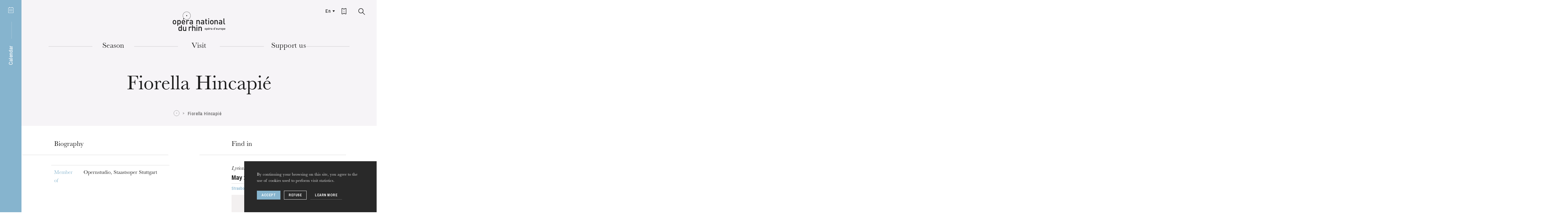

--- FILE ---
content_type: text/html; charset=UTF-8
request_url: https://www.operanationaldurhin.eu/en/les-artistes/details/fiorella-hincapie?category=mittagsmusik
body_size: 36502
content:
<!DOCTYPE html>
<html itemscope itemtype="http://schema.org/WebPage" class="no-js" lang="en">
<head>
    <meta charset="utf-8">
    <meta http-equiv="X-UA-Compatible" content="IE=edge">
    <title>Fiorella - Opéra national du Rhin</title>
    <meta name="description" content="Opéra national du Rhin" />
        <meta name="generator" content="Roadiz master 1.2.36 - Onr theme v1.4.16" />
        <meta name="viewport" content="width=device-width, initial-scale=1" />
                            <link rel="alternate" href="https://www.operanationaldurhin.eu/fr/les-artistes/details/fiorella-hincapie?category=mittagsmusik" hreflang="fr" />
                    <link rel="alternate" href="https://www.operanationaldurhin.eu/en/les-artistes/details/fiorella-hincapie?category=mittagsmusik" hreflang="en" />
                    <link rel="alternate" href="https://www.operanationaldurhin.eu/de/les-artistes/details/fiorella-hincapie?category=mittagsmusik" hreflang="de" />
            
        
        <link rel="apple-touch-icon" sizes="57x57" href="/themes/OnrTheme/static/img/favicons/apple-icon-57x57.png">
    <link rel="apple-touch-icon" sizes="60x60" href="/themes/OnrTheme/static/img/favicons/apple-icon-60x60.png">
    <link rel="apple-touch-icon" sizes="72x72" href="/themes/OnrTheme/static/img/favicons/apple-icon-72x72.png">
    <link rel="apple-touch-icon" sizes="76x76" href="/themes/OnrTheme/static/img/favicons/apple-icon-76x76.png">
    <link rel="apple-touch-icon" sizes="114x114" href="/themes/OnrTheme/static/img/favicons/apple-icon-114x114.png">
    <link rel="apple-touch-icon" sizes="120x120" href="/themes/OnrTheme/static/img/favicons/apple-icon-120x120.png">
    <link rel="apple-touch-icon" sizes="144x144" href="/themes/OnrTheme/static/img/favicons/apple-icon-144x144.png">
    <link rel="apple-touch-icon" sizes="152x152" href="/themes/OnrTheme/static/img/favicons/apple-icon-152x152.png">
    <link rel="apple-touch-icon" sizes="180x180" href="/themes/OnrTheme/static/img/favicons/apple-icon-180x180.png">
    <link rel="icon" type="image/png" sizes="32x32" href="/themes/OnrTheme/static/img/favicons/favicon-32x32.png">
    <link rel="icon" type="image/png" sizes="96x96" href="/themes/OnrTheme/static/img/favicons/favicon-96x96.png">
    <link rel="icon" type="image/png" sizes="16x16" href="/themes/OnrTheme/static/img/favicons/favicon-16x16.png">
    <link rel="icon" href="/themes/OnrTheme/static/img/favicons/favicon.ico">
    <link rel="manifest" href="/themes/OnrTheme/static/img/favicons/manifest.json">
    <meta name="msapplication-TileColor" content="#1d1d1d">
    <meta name="msapplication-TileImage" content="/themes/OnrTheme/static/img/favicons/ms-icon-144x144.png">
    <meta name="theme-color" content="#1d1d1d">

                                                                
                <meta property="og:title" content="Fiorella" />
        <meta property="og:site_name" content="Opéra national du Rhin" />
        <meta property="og:description" content="Opéra national du Rhin" />
        <meta property="og:url" content="https://www.operanationaldurhin.eu/en/les-artistes/details/fiorella-hincapie?category=mittagsmusik" />
        <meta property="og:image" content="https://www.operanationaldurhin.eu/themes/OnrTheme/static/img/share.png" />
        <meta property="og:type" content="article" />
                <meta itemprop="name" content="Fiorella - Opéra national du Rhin" />
        <meta itemprop="description" content="Opéra national du Rhin" />
        <meta itemprop="image" content="https://www.operanationaldurhin.eu/themes/OnrTheme/static/img/share.png" />
                <meta name="twitter:card" content="summary" />
        <meta name="twitter:title" content="Fiorella - Opéra national du Rhin" />
        <meta name="twitter:description" content="Opéra national du Rhin" />
                <meta name="twitter:url" content="https://www.operanationaldurhin.eu/en/les-artistes/details/fiorella-hincapie?category=mittagsmusik" />
        <meta name="twitter:image" content="https://www.operanationaldurhin.eu/themes/OnrTheme/static/img/share.png" />

            
<link href="/themes/OnrTheme/static/css/vendors~app.7a80e9a1e342bfd5fbc4.css" rel="stylesheet">

<link href="/themes/OnrTheme/static/css/app.010be9099a514cb54693.css" rel="stylesheet">

            <link rel="preconnect" href="https://fonts.gstatic.com">
    <link href="https://fonts.googleapis.com/css2?family=Archivo+Narrow:ital,wght@0,500;0,700;1,500;1,700&display=swap" rel="stylesheet">
        <link rel="stylesheet" href="/css/dynamic-styles.css" />

        <script src="/themes/OnrTheme/static/vendors/modernizr.custom.js"></script>
</head>


    




    
<body class="artist"
      id="fiorella-hincapie"
      data-nav-transparent=""      data-node-type="artist" data-is-home="">
        <!-- Google Tag Manager (noscript) -->
    <noscript><iframe src="https://www.googletagmanager.com/ns.html?id=GTM-5W8DTJT"
                      height="0" width="0" style="display:none;visibility:hidden"></iframe></noscript>
    <!-- End Google Tag Manager (noscript) -->
        <div id="svg-sprite" style="display:none;"><svg xmlns="http://www.w3.org/2000/svg" xmlns:xlink="http://www.w3.org/1999/xlink"><defs><path id="instagram-a" d="M0 503.94h503.84V.16H0z"/></defs><symbol id="icon-agenda" viewBox="0 0 18 20"><g fill="currentColor"><rect x="4" width="2" height="3" rx="1"/><rect x="12" width="2" height="3" rx="1"/><path d="M4 8h2v2H4zm0 4h2v2H4zm4-4h2v2H8zm0 4h2v2H8zm4-4h2v2h-2zm0 4h2v2h-2z"/><path d="M1 3v16h16V3H1zm0-1h16a1 1 0 0 1 1 1v16a1 1 0 0 1-1 1H1a1 1 0 0 1-1-1V3a1 1 0 0 1 1-1z"/></g></symbol><symbol id="icon-arrow-down" viewBox="0 0 12 10"><path fill="none" stroke="currentColor" stroke-miterlimit="10" d="M6 9L11.1.5H.9L6 9z"/></symbol><symbol id="icon-arrow-right-full-black" viewBox="0 0 11 15"><path fill="none" stroke="#000" stroke-width="1.5" d="M9.603 7.627L.75 1.993V13.26l8.853-5.633z" opacity=".9"/></symbol><symbol id="icon-arrow-right-full-white" viewBox="0 0 11 15"><path fill="none" stroke="#FFF" stroke-width="1.5" d="M9.603 7.627L.75 1.993V13.26l8.853-5.633z" opacity=".9"/></symbol><symbol id="icon-arrow-right" viewBox="0 0 6 7"><path fill="none" stroke="currentColor" stroke-miterlimit="10" d="M.4 6.1l4.5-2.6L.4.9"/></symbol><symbol id="icon-bag" viewBox="0 0 16 17"><path fill="currentColor" d="M4.573 15.25h6.854l2.591-9.5H1.982l2.59 9.5zm-1.517-11a5.001 5.001 0 0 1 9.888 0h3.038l-3.41 12.5H3.428L.018 4.25h3.038zm1.525 0h6.838a3.501 3.501 0 0 0-6.838 0z"/></symbol><symbol id="icon-baseline-check" viewBox="0 0 24 24"><path d="M0 0h24v24H0z" fill="none"/><path fill="currentColor" d="M12 2C6.48 2 2 6.48 2 12s4.48 10 10 10 10-4.48 10-10S17.52 2 12 2zm-2 15l-5-5 1.41-1.41L10 14.17l7.59-7.59L19 8l-9 9z"/></symbol><symbol id="icon-baseline-error" viewBox="0 0 24 24"><path d="M0 0h24v24H0z" fill="none"/><path fill="currentColor" d="M12 2C6.48 2 2 6.48 2 12s4.48 10 10 10 10-4.48 10-10S17.52 2 12 2zm1 15h-2v-2h2v2zm0-4h-2V7h2v6z"/></symbol><symbol id="icon-check" viewBox="0 0 17 16"><path fill="none" stroke="currentColor" stroke-linecap="square" stroke-width="2" d="M2 9.5l4.3 4.3 9-11.7"/></symbol><symbol id="icon-circle" viewBox="0, 0, 34, 34"><circle stroke="currentColor" cx="17" cy="17" r="15" fill="none"/></symbol><symbol id="icon-copyright" viewBox="0 0 18 18"><g fill="none"><circle cx="9" cy="9" r="7.5" stroke="currentColor" opacity=".9"/><path fill="currentColor" d="M9.64 8.02v-.06c0-.39-.22-.7-.65-.7s-.66.35-.66.76V9.7c0 .43.23.76.66.76s.68-.33.68-.76v-.04H11v.06c0 1.12-.75 2-2.01 2-1.25 0-1.99-.88-1.99-2V8c0-1.12.74-2 1.99-2 1.24 0 1.98.85 1.98 1.94v.08H9.64z" opacity=".8"/></g></symbol><symbol id="icon-direct-ticketing" viewBox="0 0 16 20"><path fill="currentColor" d="M1.5 1.5v17h3A3.41 3.41 0 0 1 8 16a3.51 3.51 0 0 1 3.6 2.48h2.9V1.5h-3a3.66 3.66 0 0 1-3.74 2.73A3.6 3.6 0 0 1 4.07 1.5zM0 20V0h5.33q.15 2.73 2.43 2.73T10.25 0H16v20h-5.65q-.11-2.48-2.35-2.48T5.75 20zm1.5-10H7v1H1.5zm9.5.5L7 13V8z" data-name="Assets/icon/Billetterie-Agenda---White"/></symbol><symbol id="icon-download" viewBox="0 0 20 20"><g fill="#1D1D1D"><path d="M10 14L6 8h8z"/><path d="M16.452 10H18v6.848H2V10h1.548v5.348h12.904zM10.75 8h-1.5V3h1.5z"/></g></symbol><symbol id="icon-external" viewBox="0 0 10.09 11.2"><g fill="currentColor"><path d="M5.17 6.9V0l4.92 3.21L5.17 6.9z"/><path d="M1.28 3.87v7.34H0V2.6h6.01v1.27H1.28z"/></g></symbol><symbol id="icon-facebook" viewBox="0 0 20 20"><path fill="currentColor" d="M17.07 2.053H2.93a.877.877 0 0 0-.877.877v14.14c0 .484.393.877.877.877h7.613v-6.155H8.471V9.393h2.071V7.624c0-2.053 1.254-3.171 3.085-3.171.877 0 1.631.065 1.851.094v2.146l-1.27.001c-.996 0-1.189.473-1.189 1.168v1.532h2.375l-.309 2.399H13.02v6.155h4.05a.877.877 0 0 0 .877-.877V2.93a.876.876 0 0 0-.877-.877z"/></symbol><symbol id="icon-google-plus" viewBox="0 0 32 32"><path fill="currentColor" d="M20 16.51a10.78 10.78 0 0 1-1.21 5.17 8.75 8.75 0 0 1-3.46 3.54 10.23 10.23 0 0 1-5.15 1.28 10 10 0 0 1-4-.81 10 10 0 0 1-5.37-5.44 10.17 10.17 0 0 1 0-8 10 10 0 0 1 5.44-5.39 10 10 0 0 1 4-.81 9.67 9.67 0 0 1 6.85 2.68l-2.8 2.66a5.63 5.63 0 0 0-4.07-1.58 6.11 6.11 0 0 0-3.17.86 6.47 6.47 0 0 0-3.16 5.59 6.47 6.47 0 0 0 3.16 5.59 6.11 6.11 0 0 0 3.17.86 6.74 6.74 0 0 0 2.13-.32 5.4 5.4 0 0 0 1.6-.8 5.81 5.81 0 0 0 1.1-1.1 5 5 0 0 0 .68-1.16 5.18 5.18 0 0 0 .3-1h-5.8v-3.52h9.65a9.09 9.09 0 0 1 .11 1.7zm12.09-1.7v2.93h-2.87v2.92H26.3v-2.92h-2.92v-2.93h2.92v-2.92h2.93v2.92h2.92z"/></symbol><symbol id="icon-instagram" viewBox="0 0 504 504"><g fill="none"><mask id="instagram-b" fill="#fff"><use xlink:href="#instagram-a"/></mask><path fill="currentColor" d="M251.92.16c-68.417 0-76.996.29-103.866 1.515-26.814 1.223-45.127 5.482-61.15 11.71-16.567 6.437-30.616 15.05-44.622 29.056-14.005 14.008-22.62 28.057-29.056 44.623-6.228 16.024-10.487 34.337-11.71 61.15C.29 175.083 0 183.663 0 252.08s.29 76.996 1.516 103.866c1.223 26.814 5.482 45.127 11.71 61.15 6.437 16.567 15.05 30.616 29.056 44.622 14.006 14.005 28.055 22.62 44.62 29.057 16.025 6.227 34.338 10.486 61.152 11.71 26.87 1.225 35.45 1.515 103.867 1.515 68.42 0 76.998-.29 103.868-1.516 26.814-1.223 45.127-5.482 61.15-11.71 16.567-6.437 30.616-15.05 44.622-29.056 14.004-14.006 22.618-28.055 29.056-44.62 6.227-16.025 10.486-34.338 11.71-61.152 1.225-26.87 1.515-35.45 1.515-103.866 0-68.418-.29-76.997-1.514-103.867-1.223-26.814-5.482-45.127-11.71-61.15-6.437-16.567-15.05-30.616-29.056-44.622-14.007-14.003-28.056-22.617-44.622-29.054C400.914 7.158 382.6 2.9 355.788 1.676 328.918.45 320.338.16 251.92.16zm0 45.39c67.266 0 75.234.257 101.798 1.47 24.562 1.12 37.9 5.223 46.778 8.673 11.76 4.57 20.15 10.03 28.966 18.845 8.816 8.815 14.275 17.207 18.845 28.966 3.45 8.877 7.554 22.216 8.674 46.778 1.214 26.564 1.47 34.532 1.47 101.798 0 67.265-.256 75.233-1.47 101.797-1.12 24.562-5.222 37.9-8.672 46.778-4.57 11.76-10.03 20.15-18.845 28.966-8.815 8.818-17.207 14.277-28.966 18.847-8.877 3.45-22.216 7.554-46.778 8.674-26.56 1.213-34.528 1.47-101.798 1.47s-75.236-.257-101.797-1.47c-24.562-1.12-37.9-5.223-46.778-8.673-11.76-4.57-20.15-10.03-28.966-18.845-8.815-8.814-14.275-17.206-18.845-28.965-3.45-8.877-7.554-22.216-8.674-46.778-1.21-26.565-1.47-34.533-1.47-101.798 0-67.266.26-75.234 1.47-101.798 1.12-24.562 5.225-37.9 8.675-46.778 4.57-11.76 10.03-20.15 18.845-28.966 8.814-8.816 17.206-14.275 28.965-18.845 8.877-3.45 22.216-7.554 46.778-8.674 26.564-1.212 34.532-1.47 101.798-1.47z" mask="url(#instagram-b)"/><path fill="currentColor" d="M251.92 336.053c-46.377 0-83.973-37.596-83.973-83.973 0-46.378 37.596-83.974 83.974-83.974 46.38 0 83.975 37.596 83.975 83.974 0 46.377-37.596 83.973-83.973 83.973zm0-213.338c-71.446 0-129.364 57.918-129.364 129.365 0 71.446 57.918 129.364 129.365 129.364s129.366-57.918 129.366-129.364c0-71.447-57.918-129.365-129.364-129.365zm164.707-5.11c0 16.695-13.535 30.23-30.23 30.23-16.696 0-30.23-13.535-30.23-30.23 0-16.697 13.534-30.23 30.23-30.23 16.695 0 30.23 13.533 30.23 30.23"/></g></symbol><symbol id="icon-logo-sm" viewBox="0, 0, 34, 34"><g fill="none"><circle stroke="currentColor" cx="17" cy="17" r="16"/><path fill="currentColor" d="M16 15h3v3h-3z"/></g></symbol><symbol id="icon-logo" viewBox="0, 0, 179, 68"><g fill="currentColor"><path d="M46.121 15.514h2.835v-2.846h-2.835zm-34.299 20.82c0 1.214-.11 2.275-.334 3.183a5.348 5.348 0 0 1-1.343 2.425c-.466.488-1.047.889-1.747 1.207-.698.316-1.533.476-2.5.476-.97 0-1.8-.16-2.489-.476-.689-.318-1.267-.72-1.732-1.207a5.348 5.348 0 0 1-1.342-2.425C.111 38.61 0 37.548 0 36.334c0-1.197.111-2.248.335-3.154a5.362 5.362 0 0 1 1.342-2.427c.465-.486 1.043-.888 1.732-1.206.69-.317 1.519-.476 2.488-.476.968 0 1.803.159 2.501.476.7.318 1.281.72 1.747 1.206a5.362 5.362 0 0 1 1.343 2.427c.223.906.334 1.957.334 3.154m-2.85 0c0-.786-.057-1.524-.168-2.215-.112-.692-.383-1.253-.81-1.684-.54-.542-1.24-.813-2.097-.813-.838 0-1.528.271-2.068.813-.43.431-.698.992-.81 1.684a13.958 13.958 0 0 0-.168 2.215 14 14 0 0 0 .167 2.216c.113.69.382 1.253.81 1.682.56.56 1.249.842 2.07.842.838 0 1.536-.282 2.096-.842.427-.43.698-.991.81-1.682.111-.692.168-1.43.168-2.216m18.306 0c0 .58-.018 1.155-.056 1.725-.037.57-.111 1.117-.224 1.64a6.532 6.532 0 0 1-.489 1.458 4.661 4.661 0 0 1-.824 1.206c-.39.393-.88.701-1.468.925-.587.225-1.243.337-1.97.337-.765 0-1.444-.112-2.04-.337-.596-.224-1.156-.653-1.677-1.29v6.468h-2.85V29.238h2.794v1.515c.54-.655 1.109-1.099 1.705-1.332.595-.234 1.277-.35 2.04-.35.727 0 1.388.113 1.985.336.596.224 1.09.534 1.481.925.335.356.61.758.824 1.207.214.447.378.93.489 1.443.113.516.187 1.058.224 1.628.038.57.056 1.145.056 1.724m-2.85 0c0-.635-.034-1.238-.098-1.809-.067-.57-.201-1.07-.406-1.501A2.444 2.444 0 0 0 23.03 32c-.391-.252-.905-.38-1.538-.38-.651 0-1.173.128-1.564.38-.392.252-.69.593-.895 1.023-.206.43-.34.931-.405 1.501-.066.57-.098 1.174-.098 1.809 0 .636.032 1.238.098 1.808.065.572.199 1.075.405 1.515.205.439.503.785.895 1.037.39.254.913.38 1.564.38.633 0 1.147-.126 1.538-.38.391-.252.688-.598.894-1.037.205-.44.34-.943.406-1.515.064-.57.097-1.172.097-1.808m8.804.842c0 1.233.308 2.206.923 2.916s1.509 1.065 2.682 1.065c.802 0 1.449-.116 1.944-.35.492-.233.991-.603 1.495-1.107l1.817 1.71c-.373.374-.741.697-1.104.969a6.085 6.085 0 0 1-2.544 1.107 9.038 9.038 0 0 1-1.663.14 8.038 8.038 0 0 1-2.502-.379 4.97 4.97 0 0 1-2.012-1.234c-.569-.57-1.02-1.321-1.356-2.258-.335-.933-.502-2.073-.502-3.42 0-2.338.545-4.133 1.634-5.384 1.09-1.253 2.549-1.88 4.374-1.88.951 0 1.798.165 2.544.491a5.123 5.123 0 0 1 1.886 1.402c.512.609.905 1.338 1.175 2.188.269.85.404 1.79.404 2.818v1.206h-9.195zm6.373-1.99a21.77 21.77 0 0 0-.113-1.053 3.078 3.078 0 0 0-.278-.883 3.083 3.083 0 0 0-1.076-1.305c-.476-.326-1.049-.49-1.72-.49-.69 0-1.272.164-1.747.49a3.083 3.083 0 0 0-1.076 1.305 3.064 3.064 0 0 0-.278.883c-.038.272-.067.622-.085 1.053h6.373zM37.2 26.659h-2.153l2.096-4.543 1.946 1.775-1.89 2.768zm16.797 5.917a3.854 3.854 0 0 0-.936-.716c-.308-.157-.704-.239-1.188-.239-.783 0-1.449.287-1.998.857-.55.57-.825 1.351-.825 2.34v8.639H46.2V29.238h2.794v1.543c.373-.505.895-.916 1.566-1.233a5.077 5.077 0 0 1 2.208-.477c.689 0 1.304.102 1.844.308.54.205 1.053.552 1.537 1.037l-2.152 2.16zm20.379 33.383v-8.665c0-1.104-.275-1.908-.824-2.413-.55-.504-1.226-.756-2.027-.756-.802 0-1.492.257-2.068.77-.579.515-.867 1.315-.867 2.399v8.665h-2.85v-19.43h2.85v6.641a4.578 4.578 0 0 1 1.677-1.205 5.289 5.289 0 0 1 2.04-.392c.728 0 1.384.112 1.971.336a4.486 4.486 0 0 1 1.523.953c.54.544.913 1.145 1.119 1.81.204.663.307 1.397.307 2.201v9.086h-2.851zm6.308 0h2.851V51.74h-2.851zm15.42 0v-8.665c0-1.104-.275-1.908-.825-2.413-.549-.504-1.225-.756-2.025-.756-.803 0-1.492.257-2.069.77-.578.515-.867 1.315-.867 2.399v8.665h-2.85V51.74h2.796v1.43a4.484 4.484 0 0 1 1.718-1.205 5.53 5.53 0 0 1 2.054-.392c.727 0 1.384.112 1.97.336a4.486 4.486 0 0 1 1.524.953c.54.544.913 1.145 1.118 1.81.204.663.307 1.397.307 2.201v9.086h-2.85z"/><path d="M47.538 27.524c-7.382 0-13.388-6.027-13.388-13.434C34.15 6.683 40.156.657 47.538.657c7.383 0 13.389 6.026 13.389 13.433s-6.006 13.434-13.389 13.434m0-26.269c-7.054 0-12.793 5.758-12.793 12.835 0 7.077 5.74 12.835 12.793 12.835 7.054 0 12.794-5.758 12.794-12.835 0-7.077-5.74-12.835-12.794-12.835M28.195 65.959v-1.515c-.54.655-1.104 1.099-1.69 1.333-.587.233-1.273.35-2.056.35a5.649 5.649 0 0 1-1.97-.335c-.605-.226-1.104-.534-1.495-.927-.69-.711-1.127-1.598-1.313-2.663a19.433 19.433 0 0 1-.28-3.367c0-.578.018-1.153.056-1.723.037-.57.111-1.112.224-1.628.111-.514.273-.994.489-1.443.214-.45.489-.85.824-1.207.39-.391.885-.701 1.481-.925a5.526 5.526 0 0 1 1.956-.336c.764 0 1.445.112 2.04.336.597.224 1.156.645 1.678 1.261v-6.64h2.85v19.429h-2.794zm-.056-7.124c0-.634-.034-1.238-.098-1.808a4.71 4.71 0 0 0-.405-1.5 2.443 2.443 0 0 0-.895-1.024c-.39-.252-.903-.378-1.536-.378-.653 0-1.175.126-1.566.378s-.69.593-.894 1.024a4.68 4.68 0 0 0-.406 1.5 16.07 16.07 0 0 0-.097 1.808c0 .637.033 1.24.097 1.81.065.57.2 1.074.406 1.513.204.441.503.786.894 1.038.39.254.913.38 1.566.38.633 0 1.145-.126 1.536-.38a2.42 2.42 0 0 0 .895-1.038c.204-.439.34-.943.405-1.513.064-.57.098-1.173.098-1.81zm15.187 7.124v-1.43a4.501 4.501 0 0 1-1.719 1.206 5.563 5.563 0 0 1-2.055.391c-.726 0-1.382-.11-1.969-.334a4.483 4.483 0 0 1-1.523-.955c-.542-.542-.913-1.145-1.119-1.808-.205-.663-.306-1.398-.306-2.201V51.74h2.85v8.667c0 1.103.274 1.906.824 2.411.55.504 1.225.758 2.027.758.391 0 .768-.062 1.132-.183a2.36 2.36 0 0 0 .937-.575c.26-.262.469-.593.628-.996.157-.401.237-.873.237-1.415V51.74h2.85v14.219h-2.794zm69.929-6.739c0 .452-.04.846-.124 1.186a2.02 2.02 0 0 1-.499.902 2.068 2.068 0 0 1-.653.449c-.258.12-.57.179-.93.179-.361 0-.671-.058-.928-.18a2 2 0 0 1-1.145-1.35 5.037 5.037 0 0 1-.124-1.187c0-.446.041-.838.124-1.175.084-.338.25-.638.5-.905.173-.179.39-.33.645-.447.257-.12.567-.178.928-.178.36 0 .672.058.93.178.262.117.477.268.653.447.249.267.414.567.499.905.085.337.124.73.124 1.175m-1.06 0c0-.291-.022-.567-.063-.825a1.119 1.119 0 0 0-.304-.627c-.2-.202-.462-.303-.779-.303-.315 0-.57.101-.77.303-.161.161-.26.37-.304.627a5.418 5.418 0 0 0 0 1.652c.043.256.143.464.304.625.207.209.464.313.77.313.312 0 .572-.104.78-.313.16-.16.26-.37.303-.625a5.28 5.28 0 0 0 .063-.827m6.818.001c0 .215-.006.429-.021.642a4.496 4.496 0 0 1-.081.612 2.513 2.513 0 0 1-.184.542c-.08.167-.183.316-.307.449a1.53 1.53 0 0 1-.547.343 2.025 2.025 0 0 1-.734.128 2.14 2.14 0 0 1-.761-.128c-.222-.081-.43-.24-.623-.479v2.685h-1.063v-7.438h1.041v.563c.202-.242.415-.408.635-.495.224-.087.476-.13.76-.13.271 0 .516.042.74.125.22.084.404.199.552.346.124.131.227.282.307.448.08.167.14.348.184.538.04.19.067.395.08.607.016.212.022.426.022.641m-1.062 0c0-.237-.012-.462-.037-.674a1.838 1.838 0 0 0-.149-.559.945.945 0 0 0-.335-.381c-.145-.095-.336-.14-.571-.14-.246 0-.44.045-.584.14a.933.933 0 0 0-.335.381 1.838 1.838 0 0 0-.15.559 6.22 6.22 0 0 0-.035.674c0 .237.011.463.035.675.024.212.076.4.15.563a.916.916 0 0 0 .335.387c.144.094.338.14.584.14.235 0 .426-.046.571-.14a.928.928 0 0 0 .335-.387c.075-.164.125-.351.15-.563.024-.212.036-.438.036-.675m3.279.313c0 .461.115.822.345 1.086.228.267.56.4.998.4.299 0 .54-.045.725-.132.183-.087.37-.225.556-.414l.677.637a3.49 3.49 0 0 1-.411.362 2.28 2.28 0 0 1-.946.411 3.356 3.356 0 0 1-.622.054 2.98 2.98 0 0 1-.932-.141 1.849 1.849 0 0 1-.747-.461 2.206 2.206 0 0 1-.506-.84c-.124-.348-.189-.774-.189-1.275 0-.87.204-1.54.61-2.005.408-.468.95-.701 1.63-.701.354 0 .669.063.947.184.277.12.513.296.703.522.19.227.335.498.438.813.1.319.149.668.149 1.051v.45h-3.424zm2.374-.742a11.81 11.81 0 0 0-.041-.39 1.127 1.127 0 0 0-.105-.33 1.091 1.091 0 0 0-1.04-.67 1.096 1.096 0 0 0-1.051.67 1.08 1.08 0 0 0-.105.33c-.013.1-.025.23-.031.39h2.373zm-.895-3.174h-.802l.78-1.692h1.177l-1.155 1.692zm6.257 2.204a1.407 1.407 0 0 0-.348-.266.962.962 0 0 0-.444-.09 1 1 0 0 0-.745.32c-.203.21-.306.502-.306.872v3.217h-1.063v-5.297h1.041v.575c.14-.189.335-.341.585-.46.249-.118.524-.178.822-.178.256 0 .484.038.687.114.2.078.392.208.571.388l-.8.804zm4.404 4.053v-.48a1.794 1.794 0 0 1-.605.417c-.207.084-.474.126-.8.126a2.5 2.5 0 0 1-.839-.121 1.545 1.545 0 0 1-.578-.36c-.277-.292-.415-.673-.415-1.139 0-.445.151-.81.456-1.098.307-.284.764-.428 1.376-.428h1.384v-.376c0-.34-.088-.59-.264-.751-.179-.16-.474-.24-.892-.24-.283 0-.51.038-.676.119a1.45 1.45 0 0 0-.48.403l-.687-.658a2.5 2.5 0 0 1 .38-.365 1.878 1.878 0 0 1 .906-.371c.178-.027.377-.038.599-.038.736 0 1.283.154 1.64.46.357.307.536.76.536 1.36v3.54h-1.04zm-.021-2.34h-1.219c-.646 0-.97.255-.97.762 0 .244.08.43.238.558.154.13.41.193.764.193.187 0 .36-.015.517-.052a.942.942 0 0 0 .44-.25c.153-.147.23-.408.23-.784v-.428zm8.601 2.323v-.564c-.202.242-.413.408-.63.496-.219.088-.474.13-.764.13-.265 0-.509-.04-.736-.125a1.539 1.539 0 0 1-.557-.343 1.866 1.866 0 0 1-.489-.995 7.22 7.22 0 0 1-.104-1.253c0-.215.007-.43.022-.643.013-.212.041-.412.082-.605a2.47 2.47 0 0 1 .183-.538c.08-.168.182-.317.306-.45.148-.145.332-.26.552-.343a2.05 2.05 0 0 1 .73-.127c.283 0 .537.043.759.127.223.083.43.24.624.468v-2.672h1.063v7.437h-1.041zm-.022-2.654c0-.235-.013-.46-.034-.673a1.777 1.777 0 0 0-.153-.56.915.915 0 0 0-.331-.381c-.146-.093-.337-.14-.574-.14-.243 0-.437.047-.582.14a.9.9 0 0 0-.334.381 1.767 1.767 0 0 0-.151.56 5.816 5.816 0 0 0-.035.673c0 .237.01.461.035.675.025.212.074.401.15.563a.894.894 0 0 0 .335.387c.145.094.339.14.582.14.237 0 .428-.046.574-.14a.909.909 0 0 0 .331-.387 1.82 1.82 0 0 0 .153-.563 6.88 6.88 0 0 0 .034-.675zm2.719-2.788h1.051v-1.996h-1.051zm3.488 3.101c0 .461.114.822.344 1.088.227.265.56.397.998.397.298 0 .54-.044.724-.13.184-.088.37-.224.557-.415l.676.638a3.47 3.47 0 0 1-.41.362 2.28 2.28 0 0 1-.946.411 3.356 3.356 0 0 1-.622.053c-.332 0-.644-.047-.93-.141a1.854 1.854 0 0 1-.75-.461 2.227 2.227 0 0 1-.505-.84c-.126-.347-.189-.774-.189-1.275 0-.87.204-1.54.61-2.005.408-.468.95-.701 1.628-.701.356 0 .67.063.95.184.276.12.511.296.702.522.19.227.337.499.438.813.1.319.149.668.149 1.051v.45h-3.424zm2.373-.74a9.825 9.825 0 0 0-.04-.392 1.204 1.204 0 0 0-.106-.33 1.137 1.137 0 0 0-.4-.485 1.105 1.105 0 0 0-.642-.184 1.1 1.1 0 0 0-.648.184 1.118 1.118 0 0 0-.401.486 1.043 1.043 0 0 0-.103.33c-.015.099-.027.23-.033.39h2.373zm5.643 3.081v-.534c-.18.204-.394.353-.641.45a2.02 2.02 0 0 1-.764.147c-.272 0-.516-.042-.736-.126a1.667 1.667 0 0 1-.567-.355 1.628 1.628 0 0 1-.414-.674 2.718 2.718 0 0 1-.116-.82V56.56h1.062v3.226c0 .412.101.712.307.9.205.187.456.281.754.281.147 0 .287-.023.423-.067a.855.855 0 0 0 .348-.214c.097-.098.175-.22.235-.372.06-.149.088-.323.088-.528V56.56h1.062v5.296h-1.04zm5.633-4.054a1.407 1.407 0 0 0-.348-.265.962.962 0 0 0-.444-.09 1 1 0 0 0-.745.32c-.203.213-.306.503-.306.872v3.217h-1.063V56.56h1.041v.575a1.54 1.54 0 0 1 .584-.46c.25-.118.523-.178.822-.178.257 0 .485.038.688.114.2.078.392.208.571.388l-.8.804zm5.507 1.4c0 .453-.041.847-.124 1.187-.085.336-.25.638-.5.902a2.099 2.099 0 0 1-.652.45c-.259.12-.57.178-.93.178-.361 0-.671-.058-.928-.178a2.098 2.098 0 0 1-.645-.45 2 2 0 0 1-.5-.902 5.036 5.036 0 0 1-.125-1.187c0-.446.042-.837.125-1.175a2.01 2.01 0 0 1 .5-.903c.173-.18.39-.332.645-.448.257-.12.567-.179.928-.179.36 0 .671.058.93.18.262.115.477.266.653.447.249.265.414.567.499.903.083.338.124.73.124 1.175m-1.06 0c0-.292-.022-.567-.064-.825a1.109 1.109 0 0 0-.303-.625c-.2-.204-.462-.305-.779-.305-.315 0-.57.101-.77.305-.161.16-.26.368-.304.625a5.215 5.215 0 0 0-.063.825c0 .294.022.567.063.827.043.255.143.464.303.625.208.209.464.313.771.313.312 0 .572-.104.78-.313.16-.16.26-.37.302-.625.042-.26.063-.533.063-.827m6.82 0c0 .216-.008.431-.022.643a4.772 4.772 0 0 1-.082.612 2.512 2.512 0 0 1-.184.542c-.08.167-.182.316-.306.449-.148.146-.33.262-.547.345a2.061 2.061 0 0 1-.734.126 2.18 2.18 0 0 1-.761-.126c-.22-.083-.43-.242-.623-.48v2.684h-1.064V56.56h1.042v.565c.202-.244.414-.41.635-.497a2.08 2.08 0 0 1 .759-.13 2.1 2.1 0 0 1 .74.125c.221.084.405.198.553.346.124.13.227.282.306.447.08.168.141.349.184.54.04.19.067.394.082.606.014.212.021.426.021.641m-1.062 0c0-.237-.012-.46-.037-.674a1.814 1.814 0 0 0-.149-.557.94.94 0 0 0-.335-.383c-.146-.095-.336-.141-.572-.141-.245 0-.439.046-.583.14a.927.927 0 0 0-.335.384c-.074.16-.126.344-.15.557a6.242 6.242 0 0 0-.035.674c0 .239.011.463.034.675.025.212.077.4.151.563a.916.916 0 0 0 .335.386c.144.095.338.141.583.141.236 0 .426-.046.572-.14a.928.928 0 0 0 .335-.387c.075-.164.124-.351.15-.563.024-.212.036-.436.036-.675m3.279.312c0 .461.114.822.344 1.088.23.265.562.397 1 .397.297 0 .54-.044.724-.13a2.02 2.02 0 0 0 .555-.415l.677.638a3.75 3.75 0 0 1-.41.362 2.471 2.471 0 0 1-.437.255 2.32 2.32 0 0 1-.51.156c-.185.034-.39.053-.62.053-.332 0-.645-.047-.932-.141a1.854 1.854 0 0 1-.75-.461 2.26 2.26 0 0 1-.505-.84c-.124-.347-.189-.774-.189-1.275 0-.87.204-1.54.61-2.005.408-.468.95-.701 1.631-.701.353 0 .67.063.946.184.277.12.513.296.703.522.192.227.337.499.438.813.1.319.149.668.149 1.051v.45h-3.424zm2.375-.74a9.288 9.288 0 0 0-.042-.392 1.204 1.204 0 0 0-.106-.33 1.094 1.094 0 0 0-1.04-.67 1.117 1.117 0 0 0-.65.185 1.118 1.118 0 0 0-.401.486 1.087 1.087 0 0 0-.103.33c-.015.099-.027.23-.033.39h2.375zM62.216 54.99a3.813 3.813 0 0 0-.936-.714c-.307-.159-.703-.238-1.188-.238a2.67 2.67 0 0 0-1.998.855c-.55.57-.825 1.35-.825 2.342v8.637h-2.85v-14.22h2.794v1.544c.373-.504.895-.915 1.566-1.233a5.082 5.082 0 0 1 2.208-.478c.69 0 1.304.103 1.844.309.54.205 1.053.551 1.537 1.037l-2.152 2.16zm18.281-5.433h3.018v-3.028h-3.018zm8.637-6.1v-8.665c0-1.104-.275-1.908-.824-2.412-.55-.505-1.226-.757-2.027-.757-.802 0-1.492.257-2.068.77-.577.516-.867 1.315-.867 2.399v8.665h-2.85v-14.22h2.795v1.433a4.47 4.47 0 0 1 1.719-1.207 5.53 5.53 0 0 1 2.053-.392c.728 0 1.384.112 1.971.336a4.511 4.511 0 0 1 1.523.953c.54.544.913 1.145 1.119 1.81a7.46 7.46 0 0 1 .307 2.2v9.087h-2.851zm14.869 0v-1.29c-.522.524-1.063.897-1.621 1.122-.559.224-1.276.335-2.151.335-.895 0-1.646-.106-2.251-.321a4.092 4.092 0 0 1-1.552-.968c-.745-.786-1.117-1.804-1.117-3.057 0-1.196.41-2.177 1.23-2.945.819-.765 2.049-1.148 3.69-1.148h3.717v-1.01c0-.916-.239-1.59-.714-2.02-.474-.43-1.271-.645-2.389-.645-.764 0-1.37.108-1.818.323-.446.214-.875.576-1.286 1.08l-1.843-1.767c.335-.393.675-.72 1.02-.982a5.073 5.073 0 0 1 2.43-.996 12.01 12.01 0 0 1 1.608-.097c1.974 0 3.443.41 4.403 1.234.96.822 1.438 2.037 1.438 3.645v9.507h-2.794zm-.055-6.282h-3.27c-1.734 0-2.6.683-2.6 2.047 0 .655.21 1.155.63 1.502.417.344 1.103.517 2.053.517a6.39 6.39 0 0 0 1.384-.14c.42-.094.815-.318 1.187-.672.41-.393.616-1.094.616-2.105v-1.149zm11.458 6.282c-.67 0-1.248-.113-1.733-.337a3.524 3.524 0 0 1-1.202-.883 3.677 3.677 0 0 1-.713-1.263 4.608 4.608 0 0 1-.237-1.472v-8.076h-1.62v-2.188h1.62v-4.066h2.851v4.066h2.74v2.188h-2.74v7.937c0 .524.126.93.376 1.22.254.29.648.434 1.189.434h1.175v2.44h-1.706zm5.257-17.022h3.018v-3.03h-3.018v3.03zm.08 17.021h2.852V29.237h-2.851v14.22zm18.09-7.122c0 1.214-.113 2.275-.335 3.183a5.348 5.348 0 0 1-1.343 2.425c-.465.488-1.047.889-1.746 1.207-.698.316-1.534.476-2.501.476-.97 0-1.799-.16-2.488-.476-.69-.318-1.268-.72-1.734-1.207a5.36 5.36 0 0 1-1.34-2.425c-.225-.908-.336-1.969-.336-3.183 0-1.197.111-2.248.335-3.154a5.374 5.374 0 0 1 1.341-2.427 5.652 5.652 0 0 1 1.734-1.206c.69-.317 1.518-.476 2.488-.476.967 0 1.803.159 2.5.476.7.318 1.282.72 1.747 1.206a5.362 5.362 0 0 1 1.343 2.427c.222.906.335 1.957.335 3.154m-2.851 0c0-.786-.056-1.524-.167-2.215-.113-.692-.383-1.253-.81-1.684-.543-.542-1.24-.813-2.097-.813-.84 0-1.529.271-2.069.813-.43.431-.7.992-.81 1.684a13.958 13.958 0 0 0-.168 2.215c0 .785.057 1.524.168 2.216.11.69.38 1.253.81 1.682.559.56 1.248.842 2.069.842.838 0 1.536-.282 2.096-.842.428-.43.698-.991.81-1.682.112-.692.168-1.43.168-2.216m14.446 7.123v-8.665c0-1.104-.275-1.908-.824-2.412-.552-.505-1.226-.757-2.027-.757-.802 0-1.491.257-2.068.77-.579.516-.867 1.315-.867 2.399v8.665h-2.85v-14.22h2.794v1.433a4.489 4.489 0 0 1 1.72-1.207 5.523 5.523 0 0 1 2.054-.392c.725 0 1.383.112 1.97.336a4.511 4.511 0 0 1 1.523.953c.54.544.912 1.145 1.117 1.81.206.663.309 1.397.309 2.2v9.087h-2.851zm14.869 0v-1.29c-.522.524-1.063.897-1.621 1.122-.56.224-1.278.335-2.153.335-.893 0-1.644-.106-2.25-.321a4.067 4.067 0 0 1-1.55-.968c-.746-.786-1.12-1.804-1.12-3.057 0-1.196.41-2.177 1.23-2.945.821-.765 2.05-1.148 3.69-1.148h3.718v-1.01c0-.916-.237-1.59-.713-2.02-.476-.43-1.271-.645-2.39-.645-.764 0-1.37.108-1.817.323-.447.214-.875.576-1.286 1.08l-1.844-1.767a6.68 6.68 0 0 1 1.02-.982 5.1 5.1 0 0 1 1.118-.644 5.295 5.295 0 0 1 1.314-.352 12.01 12.01 0 0 1 1.608-.097c1.974 0 3.442.41 4.402 1.234.96.822 1.438 2.037 1.438 3.645v9.507h-2.794zm-.056-6.282h-3.27c-1.733 0-2.6.683-2.6 2.047 0 .655.21 1.155.629 1.502.42.344 1.104.517 2.055.517a6.39 6.39 0 0 0 1.382-.14c.421-.094.816-.318 1.189-.672.409-.393.615-1.094.615-2.105v-1.149zm11.039 6.282c-.67 0-1.252-.108-1.746-.323a3.388 3.388 0 0 1-1.215-.856 3.327 3.327 0 0 1-.7-1.248 4.986 4.986 0 0 1-.223-1.5V23.49h2.85v15.873c0 .542.113.953.335 1.233.224.28.625.421 1.202.421h1.258v2.44h-1.76zm-110.46 0v-1.29c-.522.524-1.062.897-1.62 1.122-.56.224-1.277.335-2.154.335-.893 0-1.644-.106-2.249-.321a4.08 4.08 0 0 1-1.551-.968c-.746-.786-1.119-1.804-1.119-3.057 0-1.196.411-2.177 1.23-2.945.82-.765 2.05-1.148 3.69-1.148h3.717v-1.01c0-.916-.237-1.59-.713-2.02-.474-.43-1.271-.645-2.39-.645-.764 0-1.369.108-1.816.323-.448.214-.876.576-1.287 1.08l-1.843-1.767c.335-.393.675-.72 1.02-.982a5.073 5.073 0 0 1 2.431-.996 12.01 12.01 0 0 1 1.608-.097c1.974 0 3.442.41 4.402 1.234.96.822 1.439 2.037 1.439 3.645v9.507H65.82zm-.056-6.282h-3.27c-1.732 0-2.6.683-2.6 2.047 0 .655.21 1.155.629 1.502.42.344 1.104.517 2.055.517.502 0 .965-.047 1.384-.14.418-.094.814-.318 1.187-.672.41-.393.615-1.094.615-2.105v-1.149z"/></g></symbol><symbol id="icon-minus" viewBox="0 0 16 2"><path fill="none" stroke="currentColor" stroke-linecap="square" stroke-width="1.5" d="M1 1h14"/></symbol><symbol id="icon-news"><g fill="currentColor"><path d="M10 5.5L6 3v8.5l2-2 2 4z"/><path d="M1.5 1.83v11.673a.5.5 0 0 0 .266.442L10 18.314l8.234-4.369a.5.5 0 0 0 .266-.442V1.83L10 6.324 1.5 1.83zM1.467.116L10 4.627l8.533-4.51A1 1 0 0 1 20 1v12.503a2 2 0 0 1-1.063 1.767L10 20.012 1.063 15.27A2 2 0 0 1 0 13.503V1A1 1 0 0 1 1.467.116z"/></g></symbol><symbol id="icon-newsletter" viewBox="0 0 16 13"><style>.st0{fill:none;stroke:currentColor;stroke-width:1.5}</style><g id="Symbols"><g id="Assets_x2F_icon_x2F_Letter---Red" transform="translate(-2 -4)"><g id="Group" transform="translate(2 4)"><path id="Rectangle" d="M.8.8h14.5v11.5H.8z" class="st0"/><path id="Path-2" d="M1 1l7.2 6.3L15.1 1" class="st0"/></g></g></g></symbol><symbol id="icon-onr-news-logo" viewBox="0 0 70 70"><g fill="none"><circle cx="35" cy="35" r="35" fill="#000"/><path d="M49.024 33.104c0-2.638-1.702-5.722-6.011-5.722h-6.014V39.02l-5.408-10.355-.003-.005c-1.286-2.269-3.698-3.8-6.468-3.8-4.118 0-7.457 3.377-7.457 7.545s3.339 7.546 7.457 7.546a7.39 7.39 0 0 0 2.162-.325v3.296h3.98V36.68l.032-.042 5.925 10.465h3.788v-8.246l.057-.004h.686l4.611 8.25h4.667l-5.298-8.75c2.306-.971 3.294-3.25 3.294-5.249m-20.385-.682c0 1.966-1.573 3.56-3.512 3.56-1.94 0-3.512-1.594-3.512-3.56 0-1.965 1.572-3.558 3.512-3.558s3.512 1.593 3.512 3.558m16.243.668c0 1.287-.769 2.002-2.003 2.002H40.93v-4.004h1.948c1.234 0 2.003.744 2.003 2.002" fill="#E7F4F4"/></g></symbol><symbol id="icon-pause" viewBox="0 0 11 17"><path fill="#fff" d="M0 0h3v17H0zm8 0h3v17H8z"/></symbol><symbol id="icon-plus-dots" viewBox="0 0 20 20"><path d="M5 11h2V9H5zm4 0h2V9H9zm0 4h2v-2H9zm0-8h2V5H9zm4 4h2V9h-2zM1 11h2V9H1zm8 8h2v-2H9zM9 3h2V1H9zm8 8h2V9h-2z" fill="currentColor"/></symbol><symbol id="icon-plus-small" viewBox="0 0 10 10"><path d="M4 0h2v10H4z"/><path d="M0 4h10v2H0z"/></symbol><symbol id="icon-plus" viewBox="0 0 20 20"><path d="M10 3v14m-7-7h14" fill="none" stroke="currentColor" stroke-linecap="square" stroke-width="1.5"/></symbol><symbol id="icon-pointer" viewBox="0 0 20 20"><g fill="none" stroke="currentColor"><path d="M10 19.112c4.096-6.046 6.144-10.234 6.144-12.468a6.144 6.144 0 1 0-12.288 0c0 2.234 2.048 6.422 6.144 12.468z"/><circle cx="10" cy="6" r="2.5"/></g></symbol><symbol id="icon-points" viewBox="0 0 10 2"><g fill="currentColor"><path d="M0 2h2V0H0zM4 2h2V0H4zM8 2h2V0H8z"/></g></symbol><symbol id="icon-reset" viewBox="0 0 20 20"><path fill="currentColor" d="M11.5 2C7.318 2 3.85 5.022 3.14 9H0l4 6 4-6H4.665a7 7 0 1 1 6.835 8.5V19a8.5 8.5 0 0 0 0-17"/></symbol><symbol id="icon-search" viewBox="0, 0, 20, 20"><g fill="none" stroke="currentColor" stroke-width="1.5"><circle cx="7.5" cy="7.5" r="6.75"/><path stroke-linecap="square" d="M12.5 12.5l6 6"/></g></symbol><symbol id="icon-share" viewBox="0 0 18 18"><g fill="none" stroke="currentColor" stroke-width="1.5"><circle cx="3" cy="8.7" r="2.25"/><circle cx="15" cy="3" r="2.25"/><circle cx="15" cy="15" r="2.25"/><path stroke-linecap="square" d="M5.475 7.325l6.65-2.85M5.7 10.45l7.125 3.325"/></g></symbol><symbol id="icon-slider-arrow-down" viewBox="0 0 10 7"><path fill="currentColor" d="M2 0H0l5 7 5-7H8L5 4z"/></symbol><symbol id="icon-slider-arrow-up" viewBox="0 0 10 7"><path fill="currentColor" d="M2 7H0l5-7 5 7H8L5 3z"/></symbol><symbol id="icon-snapchat" viewBox="0 0 512 512"><path fill="currentColor" d="M510.846 392.673c-5.211 12.157-27.239 21.089-67.36 27.318-2.064 2.786-3.775 14.686-6.507 23.956-1.625 5.566-5.623 8.869-12.128 8.869l-.297-.005c-9.395 0-19.203-4.323-38.852-4.323-26.521 0-35.662 6.043-56.254 20.588-21.832 15.438-42.771 28.764-74.027 27.399-31.646 2.334-58.025-16.908-72.871-27.404-20.714-14.643-29.828-20.582-56.241-20.582-18.864 0-30.736 4.72-38.852 4.72-8.073 0-11.213-4.922-12.422-9.04-2.703-9.189-4.404-21.263-6.523-24.13-20.679-3.209-67.31-11.344-68.498-32.15a10.627 10.627 0 0 1 8.877-11.069c69.583-11.455 100.924-82.901 102.227-85.934.074-.176.155-.344.237-.515 3.713-7.537 4.544-13.849 2.463-18.753-5.05-11.896-26.872-16.164-36.053-19.796-23.715-9.366-27.015-20.128-25.612-27.504 2.437-12.836 21.725-20.735 33.002-15.453 8.919 4.181 16.843 6.297 23.547 6.297 5.022 0 8.212-1.204 9.96-2.171-2.043-35.936-7.101-87.29 5.687-115.969C158.122 21.304 229.705 15.42 250.826 15.42c.944 0 9.141-.089 10.11-.089 52.148 0 102.254 26.78 126.723 81.643 12.777 28.65 7.749 79.792 5.695 116.009 1.582.872 4.357 1.942 8.599 2.139 6.397-.286 13.815-2.389 22.069-6.257 6.085-2.846 14.406-2.461 20.48.058l.029.01c9.476 3.385 15.439 10.215 15.589 17.87.184 9.747-8.522 18.165-25.878 25.018-2.118.835-4.694 1.655-7.434 2.525-9.797 3.106-24.6 7.805-28.616 17.271-2.079 4.904-1.256 11.211 2.46 18.748.087.168.166.342.239.515 1.301 3.03 32.615 74.46 102.23 85.934 6.427 1.058 11.163 7.877 7.725 15.859z"/></symbol><symbol id="icon-ticket"><g fill="none"><path stroke="currentColor" stroke-width="1.5" d="M15.25.75h-4.307C10.7 2.334 9.674 3.226 8 3.226c-1.672 0-2.721-.887-3.018-2.476H.75v18.5h4.344c.34-1.755 1.423-2.733 3.148-2.733 1.726 0 2.792.98 3.097 2.733h3.911V.75z"/><path fill="currentColor" d="M7 9h2v2H7z"/></g></symbol><symbol id="icon-twitter" viewBox="0 0 20 20"><path fill="currentColor" d="M14.622 2.68h2.471l-5.397 6.167 6.349 8.393h-4.97L9.18 12.151 4.728 17.24H2.253l5.772-6.597L1.938 2.68h5.096l3.518 4.652 4.07-4.652zm-.868 13.083h1.369L6.289 4.08h-1.47l8.935 11.683z"/></symbol><symbol id="icon-vimeo" viewBox="0 0 15 13"><path fill="currentColor" d="M14.993 3.009c.09-1.95-.636-2.952-2.177-3.006-2.082-.072-3.488 1.106-4.218 3.534.397-.172.766-.258 1.109-.258.766 0 1.1.434 1 1.3-.036.515-.37 1.268-1 2.261-.631.993-1.104 1.49-1.42 1.49-.387 0-.757-.763-1.108-2.289-.118-.487-.32-1.638-.609-3.452C6.3.883 5.58.084 4.407.193c-.532.063-1.27.514-2.217 1.354l-1.095.974L0 3.496l.703.907c.685-.47 1.077-.704 1.176-.704.514 0 .996.808 1.447 2.423a2179.165 2179.165 0 0 0 1.216 4.455C5.155 12.192 5.894 13 6.76 13c1.415 0 3.141-1.327 5.178-3.98 1.983-2.555 3.001-4.558 3.056-6.011z"/></symbol><symbol id="icon-x-twitter" viewBox="0 0 512 512"><!--! Font Awesome Pro 6.4.2 by @fontawesome - https://fontawesome.com License - https://fontawesome.com/license (Commercial License) Copyright 2023 Fonticons, Inc.--><path d="M389.2 48h70.6L305.6 224.2 487 464H345L233.7 318.6 106.5 464H35.8l164.9-188.5L26.8 48h145.6l100.5 132.9L389.2 48zm-24.8 373.8h39.1L151.1 88h-42l255.3 333.8z"/></symbol><symbol id="icon-youtube" viewBox="0 0 20 14"><path fill="currentColor" d="M8 10V4l6 3.01L8 10zm11.005-8.956c-.76-.793-1.613-.796-2.004-.842C14.202 0 10.004 0 10.004 0 9.996 0 5.798 0 3 .202c-.392.046-1.243.05-2.005.842C.395 1.648.2 3.02.2 3.02S0 4.631 0 6.241v1.51c0 1.612.2 3.222.2 3.222s.195 1.372.794 1.976c.762.793 1.761.768 2.206.85C4.8 13.954 10 14 10 14s4.202-.006 7.001-.208c.39-.046 1.243-.05 2.004-.843.6-.604.795-1.976.795-1.976s.2-1.61.2-3.221v-1.51c0-1.611-.2-3.222-.2-3.222s-.196-1.372-.795-1.976z"/></symbol></svg></div>
    <div id="loading"><div id="loading-inner"></div></div>

            <modal data-vuejs-persistent></modal>
        <flash-message data-vuejs-persistent></flash-message>
        <ticketing data-vuejs-persistent></ticketing>
        <agenda data-vuejs-persistent></agenda>
        <div class="sidebar raw"></div>
        <search data-vuejs-persistent></search>
        <slideshow-container data-vuejs-persistent></slideshow-container>
        <news-feed-panel data-vuejs-persistent url="/en/news-feed-panel"></news-feed-panel>
    
    <div id="graphic-loader" class="graphic-loader">
        <div class="graphic-loader__progress-bar"></div>
    </div>

    <div class="scroll-container">
                        
<div id="navbar" class="navbar d-block d-md-none ">
    <button role="button" aria-label="Open / Close menu" id="nav-btn">
        <span class="nav-btn-bar" id="nav-btn-bar-1"></span>
        <span class="nav-btn-bar" id="nav-btn-bar-2"></span>
        <span class="nav-btn-bar" id="nav-btn-bar-3"></span>
    </button>

    <button role="button" aria-label="Close" class="cross-btn">
    <span></span>
    <span></span>
</button>
    <div class="logo-container">
        <a href="/en" title="Back to homepage">
            <svg class="icon-logo"><use xlink:href="#icon-logo"></use></svg>
        </a>
    </div>

    <div class="right-elements-container">
        <ul class="m-0" role="menu">
            <li class="navbar-icon" role="none"><search-btn data-vuejs-persistent></search-btn></li>
            <li class="navbar-icon" role="none"><news-feed-btn data-vuejs-persistent></news-feed-btn></li>
                                                <li class="navbar-icon" role="none"><ticketing-link data-vuejs-persistent link="/en/billetterie" title="Tickets"></ticketing-link></li>
                                        <li role="none"><agenda-btn data-vuejs-persistent></agenda-btn></li>
        </ul>
    </div>
</div>


<div id="minified-navbar" class="minified-navbar">
    <div class="minified-navbar__background"></div>
    <div class="minified-navbar__content">
        <div class="nav-left-elements">
            <a href="/en" class="nav-homelink" title="Back to homepage">
                <div class="logo-small"><svg><use xlink:href="#icon-logo-sm"></use></svg></div>
                <span>Home</span>
            </a>
        </div>

        <ul id="nav-main-list-minified" class="nav-main-list m-0 p-0" role="menubar" data-type="nav-primary-item">
                                        <li class="separator"></li>
                <li class="nav-item">
                    <button role="button"
                            class="nav-link sub-nav-link u-link-border-animation-center nav-main-link nav-link-id"
                            data-index="0"
                            data-id="4">Season</button>
                </li>
                <li class="separator"></li>
                            <li class="separator"></li>
                <li class="nav-item">
                    <button role="button"
                            class="nav-link sub-nav-link u-link-border-animation-center nav-main-link nav-link-id"
                            data-index="1"
                            data-id="21">Visit</button>
                </li>
                <li class="separator"></li>
                            <li class="separator"></li>
                <li class="nav-item">
                    <button role="button"
                            class="nav-link sub-nav-link u-link-border-animation-center nav-main-link nav-link-id"
                            data-index="2"
                            data-id="22">Support us</button>
                </li>
                <li class="separator"></li>
                    </ul>

        <div class="nav-right-elements">
            <div class="nav-lang">
                    <ul class="nav-lang d-flex nav-lang--dropdown" aria-hidden="true">
                            <li class="nav-item nav-item-lang" role="menuitem">
                <a href="/fr/les-artistes/details/fiorella-hincapie?category=mittagsmusik"
                   class="no-ajax-link nav-link u-link-border-center nav-link-lang">fr</a>
            </li>
                    <li class="nav-item nav-item-lang active" role="menuitem">
                <a href="/en/les-artistes/details/fiorella-hincapie?category=mittagsmusik"
                   class="no-ajax-link nav-link u-link-border-center nav-link-lang active">en</a>
            </li>
                    <li class="nav-item nav-item-lang" role="menuitem">
                <a href="/de/les-artistes/details/fiorella-hincapie?category=mittagsmusik"
                   class="no-ajax-link nav-link u-link-border-center nav-link-lang">de</a>
            </li>
            </ul>
            </div>
            <ul class="nav-list--text d-flex m-0 p-0" role="menubar">
                                                                                            <li class="nav-item">
                            <ticketing-link data-vuejs-persistent :in-text="true" link="/en/billetterie" title="Tickets" class="d-none d-xxl-block"></ticketing-link>
                            <ticketing-link data-vuejs-persistent link="/en/billetterie" title="Tickets" class="d-xxl-none"></ticketing-link>
                        </li>
                                                    <li class="d-xl-none nav-item"><search-btn data-vuejs-persistent></search-btn></li>
            </ul>
            <ul class="position-absolute nav-list--right d-none d-xl-flex" role="menubar">
                <li><search-btn data-vuejs-persistent></search-btn></li>
            </ul>
        </div>
    </div>
</div>

<div id="navbar-background" class="navbar-background"></div>
<div id="nav-overlay"></div>

<nav id="nav" data-active-node="" class="nav-wrapper ">
    <div class="nav__background"></div>
    <div class="nav">
        <div class="nav-line first-line d-none d-md-flex">
            <div class="nav-left-elements">
                <button role="button" aria-label="Close" class="cross-btn">
    <span></span>
    <span></span>
</button>            </div>

            <a href="/en" class="logo-container-sub-nav-open" title="Back to homepage">
                <svg class=""><use xlink:href="#icon-logo-sm"></use></svg>
            </a>

            <div class="logo-container d-none d-md-flex">
                <a href="/en" title="Back to homepage">
                    <svg class="icon-logo"><use xlink:href="#icon-logo"></use></svg>
                </a>
            </div>

            <div id="nav-right-elements" class="nav-right-elements">
                <div id="nav-lang" class="nav-lang">
                        <ul class="nav-lang d-flex nav-lang--dropdown" aria-hidden="true">
                            <li class="nav-item nav-item-lang" role="menuitem">
                <a href="/fr/les-artistes/details/fiorella-hincapie?category=mittagsmusik"
                   class="no-ajax-link nav-link u-link-border-center nav-link-lang">fr</a>
            </li>
                    <li class="nav-item nav-item-lang active" role="menuitem">
                <a href="/en/les-artistes/details/fiorella-hincapie?category=mittagsmusik"
                   class="no-ajax-link nav-link u-link-border-center nav-link-lang active">en</a>
            </li>
                    <li class="nav-item nav-item-lang" role="menuitem">
                <a href="/de/les-artistes/details/fiorella-hincapie?category=mittagsmusik"
                   class="no-ajax-link nav-link u-link-border-center nav-link-lang">de</a>
            </li>
            </ul>
                </div>
                <ul class="nav-list--text d-flex m-0 p-0" role="menubar">
                    
                                        
                                                                        <li class="nav-item">
                                <ticketing-link data-vuejs-persistent :in-text="true" link="/en/billetterie" title="Tickets" class="d-none d-xxl-block"></ticketing-link>
                                <ticketing-link data-vuejs-persistent link="/en/billetterie" title="Tickets" class="d-xxl-none"></ticketing-link>
                            </li>
                                                                <li class="d-xl-none nav-item"><search-btn data-vuejs-persistent></search-btn></li>
                </ul>
                <ul class="position-absolute nav-list--right d-none d-xl-flex" role="menubar">
                    <li><search-btn data-vuejs-persistent></search-btn></li>
                </ul>
            </div>
        </div>

                <a href="/en" class="nav-homelink nav-homelink--mobile-only d-flex d-md-none" title="Back to homepage">
            <div class="logo-small">
                <svg><use xlink:href="#icon-logo-sm"></use></svg>
            </div>
        </a>

        <div class="nav-line second-line">
            <div class="nav-line__inner">
                <div class="container-fluid p-0">
                    <div class="row">
                        <div class="col-12 col-md-10 offset-md-1 p-0 list-line__wrapper">
                            <ul id="nav-main-list" class="nav-main-list m-0 p-0" role="menubar" data-type="nav-primary-item">
                                                                                                    <li class="separator"></li>
                                    <li class="nav-item">
                                        <button role="button"
                                                class="nav-link sub-nav-link u-link-border-animation-center nav-main-link nav-link-id"
                                                data-index="0"
                                                data-id="4">Season</button>
                                    </li>
                                    <li class="separator"></li>
                                                                    <li class="separator"></li>
                                    <li class="nav-item">
                                        <button role="button"
                                                class="nav-link sub-nav-link u-link-border-animation-center nav-main-link nav-link-id"
                                                data-index="1"
                                                data-id="21">Visit</button>
                                    </li>
                                    <li class="separator"></li>
                                                                    <li class="separator"></li>
                                    <li class="nav-item">
                                        <button role="button"
                                                class="nav-link sub-nav-link u-link-border-animation-center nav-main-link nav-link-id"
                                                data-index="2"
                                                data-id="22">Support us</button>
                                    </li>
                                    <li class="separator"></li>
                                                            </ul>
                        </div>
                    </div>
                </div>
            </div>
            <div id="socials-container" class="socials-container"></div>
        </div>

        <div id="sub-nav" class="sub-nav">
            <div class="sub-nav__wrapper">
                                                                                                                                                                                                                                                        
                                            <div class="container-fluid secondary-level p-0">
                            <div class="row">
                                <div class="col-12 col-md-10 offset-md-1 p-0">
                                    <ul class="nav-main-list list-line__wrapper m-0" role="menubar" data-parent-id="4" data-type="nav-secondary-item">
                                                                                    <li class="nav-item slide-to-down position-relative">
                                                <button role="button"
                                                        class="nav-link sub-nav-link u-link-border-animation-center nav-link-id"
                                                        data-index="0"
                                                        data-id="2993">’25’26</button>
                                            </li>
                                                                            </ul>
                                </div>
                            </div>
                        </div>
                                                                                                                                                                                                                                                                                                                                                            
                                                                                                                                                                                                                                                                                                                                                            
                                    
                <div class="sub-nav__inner">
                                        <div id="nav-sub" class="sub-nav-list-cont">
                                                                                                    
                                                                                                                                    <div class="sub-nav-list" data-parent-id="2993" data-index="0" data-type="nav-sub-item">
            <ul class="primary-level">
                            <li class="slide-to-down">
                    <a href="/en/spectacles/saison-2526/opera" class="sub-nav-list__item u-link-border-center">Opera</a>
                </li>
                            <li class="slide-to-down">
                    <a href="/en/spectacles/saison-2526/dance" class="sub-nav-list__item u-link-border-center">Dance</a>
                </li>
                            <li class="slide-to-down">
                    <a href="/en/spectacles/saison-2526/recital" class="sub-nav-list__item u-link-border-center">Recital</a>
                </li>
                    </ul>
                <ul class="second-level">
                            <li class="slide-to-down">
                    <a href="/en/spectacles/saison-2526/festival-arsmondo-iles" class="sub-nav-list__item u-link-border-center">Arsmondo Islands Festival</a>
                </li>
                    </ul>
</div>                                                                                                                
                                                                                                                                                                                                                                                                                                                                                                                                                                                                                                                                                                                                                                                                                            
                                                                                                                                                                                                                                                                                                                                                                                                                                                                                                                                                                                                                                                                
                                                                                <div class="sub-nav-list" data-parent-id="21" data-index="1" data-type="nav-sub-item">
            <ul class="primary-level">
                            <li class="slide-to-down">
                    <a href="/en/venir/recommandations" class="sub-nav-list__item u-link-border-center">Advice</a>
                </li>
                    </ul>
        </div>                                                                                <div class="sub-nav-list" data-parent-id="22" data-index="2" data-type="nav-sub-item">
            <ul class="primary-level">
                            <li class="slide-to-down">
                    <a href="/en/soutenir/les-entreprises" class="sub-nav-list__item u-link-border-center">Companies</a>
                </li>
                            <li class="slide-to-down">
                    <a href="/en/soutenir/l-association-fidelio" class="sub-nav-list__item u-link-border-center">The association Fidelio</a>
                </li>
                    </ul>
                <ul class="second-level">
                            <li class="slide-to-down">
                    <a href="/en/soutenir/ils-nous-soutiennent" class="sub-nav-list__item u-link-border-center">They support us</a>
                </li>
                    </ul>
</div>                                            </div>

                                        <div id="nav-aside" class="sub-nav-aside-wrapper">
                        <div class="sub-nav-aside">
                            <ul id="sub-nav-aside-list" class="sub-nav-aside-list m-0 p-0">
                                <li class="sub-nav-aside-list__item">
                                    <div class="sub-nav-aside-list__item__append"></div>
                                </li>
                                <li class="sub-nav-aside-list__item">
                                    <div class="sub-nav-aside-list__item__append"></div>
                                </li>
                                <li class="sub-nav-aside-list__item">
                                    <div class="sub-nav-aside-list__item__append"></div>
                                </li>
                                <li class="sub-nav-aside-list__item">
                                    <div class="sub-nav-aside-list__item__append"></div>
                                </li>
                            </ul>

                                                                                        
                                                                                                            
    <ul class="sub-nav-aside-list-data sub-nav-aside-list--hidden"
        data-parent-id="2993"
        data-index=""
        data-type="nav-aside-item">
                    <li class="sub-nav-aside-list__item">
                <div class="split-image-link__wrapper"><div class="split-image-link__content "><h3>Concerts and events</h3></div><a href="/en/spectacles/saison-2526/concerts-et-spectacles"
   class="split-image-link split-image-link--absolute "
   data-src="https://api.operanationaldurhin.eu/assets/w800-h800-q80-p1/38f5abeb/bandeau_site_concerts_spectacles_25.26.jpg"><div class="first-img-wrapper"><img class="lazyload lazyload-split-image first-img" data-src="https://api.operanationaldurhin.eu/assets/w800-h800-q80-p1/38f5abeb/bandeau_site_concerts_spectacles_25.26.jpg" alt="Concerts and events"></div><div class="second-img-wrapper"><img class="lazyload-split-image second-img" alt="Concerts and events"></div></a></div>            </li>
                    <li class="sub-nav-aside-list__item">
                <div class="split-image-link__wrapper"><div class="split-image-link__content "><h3>Young audiences</h3></div><a href="/en/spectacles/saison-2526/jeune-public"
   class="split-image-link split-image-link--absolute "
   data-src="/assets/w600-h600-q90/f1040658/bandeau_site_jeune_public_25.26.jpg"><div class="first-img-wrapper"><img class="lazyload lazyload-split-image first-img" data-src="/assets/w600-h600-q90/f1040658/bandeau_site_jeune_public_25.26.jpg" alt="Young audiences"></div><div class="second-img-wrapper"><img class="lazyload-split-image second-img" alt="Young audiences"></div></a></div>            </li>
                    <li class="sub-nav-aside-list__item">
                <div class="split-image-link__wrapper"><div class="split-image-link__content "><h3>The OnR with you</h3></div><a href="/en/spectacles/saison-2526/lonr-avec-vous"
   class="split-image-link split-image-link--absolute "
   data-src="https://api.operanationaldurhin.eu/assets/w800-h800-q80-p1/e933b4f7/bandeau_site_avec_vous_25.26.jpg"><div class="first-img-wrapper"><img class="lazyload lazyload-split-image first-img" data-src="https://api.operanationaldurhin.eu/assets/w800-h800-q80-p1/e933b4f7/bandeau_site_avec_vous_25.26.jpg" alt="The OnR with you"></div><div class="second-img-wrapper"><img class="lazyload-split-image second-img" alt="The OnR with you"></div></a></div>            </li>
            </ul>
                                                                                                                                
                                                                                                                                                                                                                                                                                                                                                                                                                                                                                                                                                                                                                                                                                                                                                                                
                                                                                                                                                                                                                                                                                                                                                                                                                                                                                                                                                                                                                                                                                                                                                
                                                            
    <ul class="sub-nav-aside-list-data sub-nav-aside-list--hidden"
        data-parent-id="21"
        data-index="0"
        data-type="nav-aside-item">
                    <li class="sub-nav-aside-list__item">
                <div class="split-image-link__wrapper"><div class="split-image-link__content "><h3>Tickets</h3></div><a href="/en/billetterie"
   class="split-image-link split-image-link--absolute "
   data-src="/assets/w600-h600-q90/32ee3e56/onr_fullscreen_plfond02.jpg"><div class="first-img-wrapper"><img class="lazyload lazyload-split-image first-img" data-src="/assets/w600-h600-q90/32ee3e56/onr_fullscreen_plfond02.jpg" alt="Tickets"></div><div class="second-img-wrapper"><img class="lazyload-split-image second-img" alt="Tickets"></div></a></div>            </li>
                    <li class="sub-nav-aside-list__item">
                <div class="split-image-link__wrapper"><div class="split-image-link__content "><h3>Contact</h3></div><a href="/en/contact-5eb950993223f"
   class="split-image-link split-image-link--absolute "
   data-src="/assets/w600-h600-q90/2feb8954/onr_fullscreen_0035_calque_1.jpg"><div class="first-img-wrapper"><img class="lazyload lazyload-split-image first-img" data-src="/assets/w600-h600-q90/2feb8954/onr_fullscreen_0035_calque_1.jpg" alt="Contact"></div><div class="second-img-wrapper"><img class="lazyload-split-image second-img" alt="Contact"></div></a></div>            </li>
                    <li class="sub-nav-aside-list__item">
                <div class="split-image-link__wrapper"><div class="split-image-link__content "><h3>The House</h3></div><a href="/en/l-opera-national-du-rhin/la-maison"
   class="split-image-link split-image-link--absolute "
   data-src="/assets/w600-h600-q90/10229781/onr_reportage_03_2016_jpeg_xl_v2_065.jpg"><div class="first-img-wrapper"><img class="lazyload lazyload-split-image first-img" data-src="/assets/w600-h600-q90/10229781/onr_reportage_03_2016_jpeg_xl_v2_065.jpg" alt="The House"></div><div class="second-img-wrapper"><img class="lazyload-split-image second-img" alt="The House"></div></a></div>            </li>
            </ul>
                                                            
    <ul class="sub-nav-aside-list-data sub-nav-aside-list--hidden"
        data-parent-id="22"
        data-index="1"
        data-type="nav-aside-item">
                    <li class="sub-nav-aside-list__item">
                <div class="split-image-link__wrapper"><div class="split-image-link__content "><h3>Your events at the Opera</h3></div><a href="/en/evenementiel/evenementiel-et-relations-publiques"
   class="split-image-link split-image-link--absolute "
   data-src="/assets/w600-h600-q90/548ae60b/couleur_d8d3d1.jpg"><div class="first-img-wrapper"><img class="lazyload lazyload-split-image first-img" data-src="/assets/w600-h600-q90/548ae60b/couleur_d8d3d1.jpg" alt="Your events at the Opera"></div><div class="second-img-wrapper"><img class="lazyload-split-image second-img" alt="Your events at the Opera"></div></a></div>            </li>
            </ul>
                                                    </div>
                    </div>
                </div>
            </div>
        </div>

        <div class="d-flex d-md-none nav-bottom-mobile">
                <ul class="nav-socials d-flex" role="menu">
                    <li role="none">
                <a rel="noopener" role="menuitem" target="_blank" title="Facebook"
                   class="social-icon-link social-icon-facebook"
                   href="https://www.facebook.com/operanationaldurhin/">
                    <svg class="icon social-icon social-icon-facebook"><use xlink:href="#icon-facebook"></use></svg>
                </a>
            </li>
                    <li role="none">
                <a rel="noopener" role="menuitem" target="_blank" title="Instagram"
                   class="social-icon-link social-icon-instagram"
                   href="https://www.instagram.com/operadurhin/">
                    <svg class="icon social-icon social-icon-instagram"><use xlink:href="#icon-instagram"></use></svg>
                </a>
            </li>
                    <li role="none">
                <a rel="noopener" role="menuitem" target="_blank" title="YouTube"
                   class="social-icon-link social-icon-youtube"
                   href="https://www.youtube.com/operanationaldurhin1">
                    <svg class="icon social-icon social-icon-youtube"><use xlink:href="#icon-youtube"></use></svg>
                </a>
            </li>
            </ul>
                <ul class="nav-lang d-flex " aria-hidden="true">
                    <li class="nav-lang__label">Languages</li>
                            <li class="nav-item nav-item-lang" role="menuitem">
                <a href="/fr/les-artistes/details/fiorella-hincapie?category=mittagsmusik"
                   class="no-ajax-link nav-link u-link-border-center nav-link-lang">fr</a>
            </li>
                    <li class="nav-item nav-item-lang active" role="menuitem">
                <a href="/en/les-artistes/details/fiorella-hincapie?category=mittagsmusik"
                   class="no-ajax-link nav-link u-link-border-center nav-link-lang active">en</a>
            </li>
                    <li class="nav-item nav-item-lang" role="menuitem">
                <a href="/de/les-artistes/details/fiorella-hincapie?category=mittagsmusik"
                   class="no-ajax-link nav-link u-link-border-center nav-link-lang">de</a>
            </li>
            </ul>
        </div>
    </div>
</nav>


                <main id="main-container">
                    
    
    <section class="page-content splitted-page "
             id="page-content-fiorella-hincapie"
             data-title="Fiorella"
             data-node-type="artist"
             data-node-name="fiorella-hincapie"
             data-is-home=""
             data-nav-transparent="0"
             data-meta-title="Fiorella - Opéra national du Rhin">

                <div id="nav-lang-hidden" class="d-none">
        <ul class="nav-lang d-flex nav-lang--dropdown" aria-hidden="true">
                            <li class="nav-item nav-item-lang" role="menuitem">
                <a href="/fr/les-artistes/details/fiorella-hincapie?category=mittagsmusik"
                   class="no-ajax-link nav-link u-link-border-center nav-link-lang">fr</a>
            </li>
                    <li class="nav-item nav-item-lang active" role="menuitem">
                <a href="/en/les-artistes/details/fiorella-hincapie?category=mittagsmusik"
                   class="no-ajax-link nav-link u-link-border-center nav-link-lang active">en</a>
            </li>
                    <li class="nav-item nav-item-lang" role="menuitem">
                <a href="/de/les-artistes/details/fiorella-hincapie?category=mittagsmusik"
                   class="no-ajax-link nav-link u-link-border-center nav-link-lang">de</a>
            </li>
            </ul>
</div>

                
    
    
        
    <header class="page-header page-header--simple">
                <h1 class="main-title">Fiorella Hincapié</h1>
        

    

    <div class=" breadcrumb breadcrumb--black">
        <a href="/en" class="d-flex circle-link">
            <svg class="icon"><use xlink:href="#icon-logo-sm"></use></svg>
        </a>
        <svg class="icon icon-arrow-right"><use xlink:href="#icon-arrow-right"></use></svg>

                    
                            <a href="/en/les-artistes/details/fiorella-hincapie?category=mittagsmusik" class="breadcrumb-item u-link-border-center">Fiorella Hincapié</a>
                        </div>
    </header>

                    
                    
        <div class="page-blocks ">
                                
        <div class="container-fluid mb-4">
        <div class="row">
            <div class="offset-1 col-10 col-md-5 col-xl-4">
                <h4 class="splitted-page-section-title">Biography</h4>
                <div class="markdown markdown-paragraph-circle max-width-content">
                    
                </div>

                <div class="listing">
                                                                                                                            <div class="row listing__item">
                            <div class="col-12 col-sm-4 col-xl-3 listing__item__label">Member of</div>
                            <div class="col-12 col-sm-8 col-xl-9 listing__item__content">
                                <p>
                                                                                                                                                                                                            Opernstudio, Staastsoper Stuttgart                                                                                                            </p>
                            </div>
                        </div>
                                    </div>
            </div>
                            <div class="offset-1 offset-xl-2 col-10 col-md-4 col-xl-4">
                    <h4 class="splitted-page-section-title">Find in</h4>
                    <div class="splitted-page-related-events">
                        
                        
                        
    
    <div id="splitted-page-related-events-swiper" class="swiper generic-swiper  swiper-disable">
        <div class="swiper-wrapper">
                            <div class="swiper-slide">
                                                                                                                                                                
                                                                                            <article class="generic-swiper__item" role="article">
    <a href="/en/spectacles/saison-2018-2019/mittagsmusik/discover-young-voices-from-both-banks-of-the-rhine">
        <div class="generic-swiper__item__header">
            <div class="generic-swiper__item__header__overtitle"><em>Lyrical Midday Breaks</em></div>
            <div class="generic-swiper__item__header__title event-dates ">May <strong>25</strong>, 2019</div>
            <div class="generic-swiper__item__header__subtitle">Strasbourg</div>
        </div>
        <div class="generic-swiper__item__image">
            <div class="framed-image-link__wrapper"><div class="framed-image-link"><img class="lazyload" data-src="https://api.operanationaldurhin.eu/assets/w800-h800-q80-p1/d752f19e/onr_fullscreen_partition.jpg" alt="Discover young voices from both banks of the Rhine"></div><div class="framed-image-link__content small"><h3>Discover young voices from both banks of the Rhine</h3></div></div>        </div>
                        <script type="application/ld+json">
        {
            "@context": "http://schema.org/",
            "@type": "Event",
            "name": "Discover young voices from both banks of the Rhine",
                        "startDate": "2019-05-25T11:00:00+02:00",
                                    "image": "https://api.operanationaldurhin.eu/assets/w800-h800-q80-p1/d752f19e/onr_fullscreen_partition.jpg",
                        "location": {
                "@type": "Place",
                "url": "https://www.operanationaldurhin.eu/en/lieux/opera-salle-bastide",
                "name": "Opéra, salle Bastide"
            },
                                    "url": "https://www.operanationaldurhin.eu/en/spectacles/saison-2018-2019/mittagsmusik/discover-young-voices-from-both-banks-of-the-rhine"
        }
    </script>
            </a>
            <div class="generic-swiper__item__hover-elements">
                            <ticketing-btn title="Book"
                               data-vuejs
                               event-id="/events/39"></ticketing-btn>
                    </div>
    </article>
                                    </div>
                    </div>
    </div>
                    </div>
                </div>
                    </div>
    </div>


        <script type="application/ld+json">
        {
          "@context": "http://schema.org",
          "@type": "Person",
          "image": "",
          "jobTitle": "Artiste lyrique",
          "name": "Fiorella Hincapié",
          "description": "",
          "url": "https://www.operanationaldurhin.eu/en/les-artistes/details/fiorella-hincapie"
        }
    </script>

                        <div class="relatedswiperblock page-block relatedswiperblock--colored-background"
         id="block-relatedswiper"
         data-node-type="relatedswiperblock">
        <div class="container-fluid">
            <div class="generic-title__wrapper ">
    <div class="generic-title text-center ml-auto mr-auto">
        <h5>Related artists</h5>

            </div>
</div>

                                <div class="generic-swiper-pagination">
        <button role="button"
                aria-label="Prev."
                id="block-relatedswiper-swiper-button-prev" class="swiper-button-prev ">
        </button>
                    <div id="block-relatedswiper-pagination" class="swiper-pagination "></div>
                <button role="button"
                aria-label="Next"
                id="block-relatedswiper-swiper-button-next"
                class="swiper-button-next ">
        </button>
    </div>
            
            <div class="row">
                <div class="offset-1 col-10">
                    

    <div id="block-relatedswiper-swiper" class="swiper generic-swiper  ">
        <div class="swiper-wrapper">
                            <div class="swiper-slide">
                                                                                                                                                                
                                                                                            <article class="generic-swiper__item" role="article">
    <a href="/en/les-artistes/details/dionysos-idis">
        <div class="generic-swiper__item__header">
            <div class="generic-swiper__item__header__overtitle"><em></em></div>
            <div class="generic-swiper__item__header__title event-dates ">Dionysos Idis</div>
            <div class="generic-swiper__item__header__subtitle">Artiste lyrique</div>
        </div>
        <div class="generic-swiper__item__image">
            <div class="framed-image-link__wrapper"><div class="framed-image-link"><img class="lazyload" data-src="https://api.operanationaldurhin.eu/assets/w800-h800-q80-p1/3be234f7/kboperastudio18_19_0341_modifierpresse.jpg" alt="Dionysos Idis"></div><div class="framed-image-link__content "><h3>Dionysos Idis</h3></div></div>        </div>
                        <script type="application/ld+json">
        {
          "@context": "http://schema.org",
          "@type": "Person",
          "image": "https://api.operanationaldurhin.eu/assets/w300-h300-q70-p1/3be234f7/kboperastudio18_19_0341_modifierpresse.jpg",
          "jobTitle": "Artiste lyrique",
          "name": "Dionysos Idis",
          "description": "Né à Stuttgart, il y débute le piano puis le chant à la Musikhochschule. Dès l&#039;âge de 16 ans, il prend part à des concerts, opéras et comédies musicales. D&#039;origine grecque, il se produit en concert de musique grecque au Theaterhaus et au Liederhalle de Stuttgart, au Alte Theater Aachen et au Musée Akropolis d&#039;Athènes. Dans le cadre de ses études, il interprète les rôles de Tevje (Anatevka) et Masetto (Don Giovanni). Puis il chante le rôle principal de L&#039;occasione sulla scala de Rossini au Wilhelma Theater de Stuttgart. En 2010, il est engagé par l&#039;Opéra de Stuttgart pour les rôles de Kohlenhändler et Pantalone dans la création mondiale de Pinocchio de Jonathan Dove, puis incarne Papageno (Die Zauberflöte). Il chante Bartolo (Il barbiere di Siviglia) sous la direction de Wilhelm Keitel puis Sarastro (Die Zauberflöte) au Sommerfestspiele Klosterneuburg de Vienne. Il gagne le 1^er^ prix au concours international Schubert de Moers. Il est boursier du Cercle International Richard Wagner et de la deutsche Schubert-Gesellschaft. Il intègre l&#039;Opéra Studio de l&#039;OnR en septembre 2017 et chante au cours de la saison 2018-2019 dans *Pelléas et Mélisande *et *Beatrix Cenci*.",
          "url": "https://www.operanationaldurhin.eu/en/les-artistes/details/dionysos-idis"
        }
    </script>
            </a>
    </article>
                                    </div>
                            <div class="swiper-slide">
                                                                                                                                                                
                                                                                            <article class="generic-swiper__item" role="article">
    <a href="/en/les-artistes/details/marta-bauza">
        <div class="generic-swiper__item__header">
            <div class="generic-swiper__item__header__overtitle"><em></em></div>
            <div class="generic-swiper__item__header__title event-dates ">Marta Bauzà</div>
            <div class="generic-swiper__item__header__subtitle">Artiste lyrique</div>
        </div>
        <div class="generic-swiper__item__image">
            <div class="framed-image-link__wrapper"><div class="framed-image-link"><img class="lazyload" data-src="https://api.operanationaldurhin.eu/assets/w800-h800-q80-p1/dc5a19f0/kboperastudio18_19_0008_3presse.jpg" alt="Marta Bauzà"></div><div class="framed-image-link__content "><h3>Marta Bauzà</h3></div></div>        </div>
                        <script type="application/ld+json">
        {
          "@context": "http://schema.org",
          "@type": "Person",
          "image": "https://api.operanationaldurhin.eu/assets/w300-h300-q70-p1/dc5a19f0/kboperastudio18_19_0008_3presse.jpg",
          "jobTitle": "Artiste lyrique",
          "name": "Marta Bauzà",
          "description": "Marta Bauza has finished her  *Master in Vocal Studies* at the Staatliche Hochschule für Musik und Darstellende Kunst Stuttgart with the soprano Ulrike Sonntag.

In July 2015 she finished with honors her *Bachelor Vocal* *Studies* at the Staatliche Hochschule für Musik und Darstellende Kunst Stuttgart with the renowned tenor Francisco Araiza.

In 2011/12 she began her voice studies in the Conservatorio Superior de Música del Liceo (Barcelona) with the soprano Carmen Bustamante. In 2012/13 he continued her studies at the Staatliche Hochschule für Musik und Darstellende Kunst in Stuttgart with the tenor Francisco Araiza.

She also attended voice lessons at the Conservatorio Municipal de Música de Barcelona with the soprano Maria Ángels Miró.

She has attended master-class as an active student with pianist Dalton Baldwin, tenor Francisco Araiza, baritone Juan Pons, mezzo-soprano Dolora Zajik, soprano Margreet Honig, bass Joseph van Damme, tenor Jaume Aragall and director of Scene Anja Nicklich.

Also worked with Catalan bass Josep Ferrer, the soprano Gabriele Fuchs (Munich), the soprano Fenna Kügel-Seifried (Munich), the pianist Thomas Seybolt (Stuttgart) and the soprano Barbara Bonney (Salzburg).


In the next season and continuing at the Opera Studio, she will perform the role of Berta in the opera *Il barbiere di Siviglia* by G. Rossini and the role of Amirah in *La Princesse Arabe* by J.De Arriaga, among others.

As a member of the **Opera Studio** in Strasbourg, in the 2017/18 season she performed the role of Garsenda in *Francesca da Rimini* by R. Zandonai, a role she has also performed in the Alla Scala theatre in Milan, as well as the role of Scheherazade in the opera *Sinbad* by H. Moody.

In May of 2017 she performed  the role of  Isidra Guzmán de la Cerda in the opera *Maria Moliner* from A.Parera at the Teatro Principal of Palma de Mallorca.

In August of 2016 she made her debut as Mimí &quot;La Bohème&quot; of G. Puccini in Mallorca in four performances given by all over the island, under the musical direction of Maria Victòria Cortes and the artistic direction of Sergio Baos.

In the 2015/16 season she worked with the Staatsopernchor Stuttgart, as a soprano 2, under the direction of Johannes Knecht and Christoph Heil.

She sang at the Charity Gala *Joan Pons i amics, la veu del vent* at the Teatro Principal in Palma de Mallorca with the baritone Juan Pons, in May 2015.

In the season 2014/2015 she sang with the *Zusatzchor of the Opera of Stuttgart* in the Ballet production of  &quot;*Requiem&quot; of* G. Fauré.

In November 2013 she participated in the pioneering project&quot; *Babel&quot;* by composer Mauricio Kagel under the direction of Marcelo Cardoso at Schloss Solitude in Stuttgart.

In April of 2014 she sang as soloist in &quot;*Seven last words from the cross&quot;* of James  MacMillan under the direction of Johannes Knecht and with Phillarmonia Chor Stuttgart and the Kammerorchester Stuttgart in the Liederhalle of the same city.

During the months of July and August of 2013 she sang with *the three Sopranos* in concerts that took them through different venues of Mallorca and Ibiza.",
          "url": "https://www.operanationaldurhin.eu/en/les-artistes/details/marta-bauza"
        }
    </script>
            </a>
    </article>
                                    </div>
                            <div class="swiper-slide">
                                                                                                                                                                
                                                                                            <article class="generic-swiper__item" role="article">
    <a href="/en/les-artistes/details/anais-yvoz">
        <div class="generic-swiper__item__header">
            <div class="generic-swiper__item__header__overtitle"><em></em></div>
            <div class="generic-swiper__item__header__title event-dates ">Anaïs Yvoz</div>
            <div class="generic-swiper__item__header__subtitle">Artiste lyrique</div>
        </div>
        <div class="generic-swiper__item__image">
            <div class="framed-image-link__wrapper"><div class="framed-image-link"><img class="lazyload" data-src="https://api.operanationaldurhin.eu/assets/w800-h800-q80-p1/498c22b7/kboperastudio18_19_0214_modifierpresse.jpg" alt="Anaïs Yvoz"></div><div class="framed-image-link__content "><h3>Anaïs Yvoz</h3></div></div>        </div>
                        <script type="application/ld+json">
        {
          "@context": "http://schema.org",
          "@type": "Person",
          "image": "https://api.operanationaldurhin.eu/assets/w300-h300-q70-p1/498c22b7/kboperastudio18_19_0214_modifierpresse.jpg",
          "jobTitle": "Artiste lyrique",
          "name": "Anaïs Yvoz",
          "description": "La mezzo-soprano française Anaïs Yvoz commence ses études musicales par le violon puis pour- suit des études de musicologie et de chant à Grenoble. Elle est diplô- mée en chant lyrique à la Haute école de musique de Lausanne, et se forme à la musique ancienne au sein du Centre de musique ancienne de Genève auprès de Gabriel Garrido et de Leonardo García Alarcón. En 2015, elle est lauréate de la fondation suisse Colette Mosetti. Elle obtient plusieurs prix, notamment le Prix de mélodie française au Concours international Vienne en voix et un Second Prix au Concours Bellan de Paris. Elle intègre en septembre 2017 l’Opéra Studio de l’Opéra national du Rhin à Strasbourg où elle interprète un vaste répertoire allant de la musique baroque à la création contemporaine. Lors de la saison 2017-18, elle incarne Barbarina (*Les Noces de Figaro*), et la saison suivante Zerlina (*Don Giovanni*) et Périzade (*Barkouf* de Jacques Offenbach), puis l’année suivante Chava dans la comédie musicale *Un violon sur le toit*, ainsi que la seconde Fille-fleur dans *Parsifal*. Durant l’été 2021, elle fait ses débuts en Allemagne avec le rôle de Tisbé dans *La Cenerentola* de Rossini au Château de Braunfels puis chante le rôle d’Antiope dans l’opéra *Talestri, reine des Amazones* de Maria Antonia de Walpurgis avec la compagnie Arcal lyrique et le Concert de l’Hostel Dieu. En 2022, elle se produit en concert dans le répertoire baroque avec l’Orkester Nord dirigé par le chef norvégien Martin Wåhlberg en Norvège, Finlande et Suède. Elle incarne le rôle de Jacinte dans *Le Peintre amoureux de son modèle* de Duni pour un disque à paraître sous le label Aparté. Elle se produit au Théâtre des Champs-Élysées à Paris lors d’un grand concert participatif autour d’extraits de *Carmen* en juin 2022. Durant l’été 2022, elle interprète Maddalena dans *Rigoletto* à Magdebourg.",
          "url": "https://www.operanationaldurhin.eu/en/les-artistes/details/anais-yvoz"
        }
    </script>
            </a>
    </article>
                                    </div>
                            <div class="swiper-slide">
                                                                                                                                                                
                                                                                            <article class="generic-swiper__item" role="article">
    <a href="/en/les-artistes/details/claire-peron">
        <div class="generic-swiper__item__header">
            <div class="generic-swiper__item__header__overtitle"><em></em></div>
            <div class="generic-swiper__item__header__title event-dates ">Claire Péron</div>
            <div class="generic-swiper__item__header__subtitle">Artiste lyrique</div>
        </div>
        <div class="generic-swiper__item__image">
            <div class="framed-image-link__wrapper"><div class="framed-image-link"><img class="lazyload" data-src="https://api.operanationaldurhin.eu/assets/w800-h800-q80-p1/e227303e/peron_claire_os19_20_photo_klara_beck.jpg" alt="Claire Péron"></div><div class="framed-image-link__content "><h3>Claire Péron</h3></div></div>        </div>
                        <script type="application/ld+json">
        {
          "@context": "http://schema.org",
          "@type": "Person",
          "image": "https://api.operanationaldurhin.eu/assets/w300-h300-q70-p1/e227303e/peron_claire_os19_20_photo_klara_beck.jpg",
          "jobTitle": "Artiste lyrique",
          "name": "Claire Péron",
          "description": "Elle étudie dans les classes de Martine Surais et Elsa Maurus et au CNSM de Paris avec Élène Golgevit. Elle fait ses débuts dans le rôle de Chérubin, puis chante Clarina (*La cambiale di matrimonio*) et Orlovsky (*Die Fledermaus*). Suivent Olga (*Eugène Onéguine*) à Royaumont, Glacha (*Kat&#039;a Kabanova*) à Marseille et Clermont-Ferrand. Avec le Chœur et l&#039;Orchestre de la Sorbonne elle interprète « Le Champ des Morts » (*Alexander Nevski* de Prokofiev), le *Requiem* de Duruflé et la *Messa di Gloria* de Mozart, la *Petite Messe* de Rossini, *Harmoniemesse* de Haydn, l&#039;*Oratorio de Noël* de Saint-Saëns, le *Stabat Mater* de Dvorak ainsi que plusieurs cantates de Bach. Sa curiosité pour la musique contemporaine l&#039;a amenée à travailler avec Gabriele Vanoni, compositeur en résidence à l&#039;IRCAM, qui a écrit pour elle *Don* qu&#039;elle crée en 2013. Elle s&#039;est aussi produite dans Ligeti (*Aventures et Nouvelles Aventures*) à la Fondation Polignac ainsi que dans *Les Pur-sang* de Jean-Frédéric Neuburger et *Lorem Ipsum* de Giovanni Bertelli. Elle développe l&#039;Art de la Mélodie et du Lied auprès de Françoise Tillard et Anne Le Bozec et se produit régulièrement en récital avec le pianiste Adam Laloum avec l&#039;Association Jeunes Talents ainsi qu&#039;au Festival de Lagrasse. Elle interprète Altichiara (*Francesca da Rimini*) au cours de la saison 2017-2018 à l&#039;OnR. Elle intègre l&#039;Opéra Studio de l&#039;OnR en septembre 2018 et participe au cours de la saison 2018-2019 aux productions de *Singing Garden*, *Le Garçon et le poisson magique* et *La Princesse arabe*. En 2019/20, elle a participé notamment aux productions de *Rusalka*, *Parsifal* et sera prochainement dans *Il trovatore*.",
          "url": "https://www.operanationaldurhin.eu/en/les-artistes/details/claire-peron"
        }
    </script>
            </a>
    </article>
                                    </div>
                            <div class="swiper-slide">
                                                                                                                                                                
                                                                                            <article class="generic-swiper__item" role="article">
    <a href="/en/les-artistes/details/tristan-blanchet">
        <div class="generic-swiper__item__header">
            <div class="generic-swiper__item__header__overtitle"><em></em></div>
            <div class="generic-swiper__item__header__title event-dates ">Tristan Blanchet</div>
            <div class="generic-swiper__item__header__subtitle">Ténor • Promotion 2018-2020</div>
        </div>
        <div class="generic-swiper__item__image">
            <div class="framed-image-link__wrapper"><div class="framed-image-link"><img class="lazyload" data-src="https://api.operanationaldurhin.eu/assets/w800-h800-q80-p1/73813f8e/blanchet_tristan_0402photoklarabeck.jpg" alt="Tristan Blanchet"></div><div class="framed-image-link__content "><h3>Tristan Blanchet</h3></div></div>        </div>
                        <script type="application/ld+json">
        {
          "@context": "http://schema.org",
          "@type": "Person",
          "image": "https://api.operanationaldurhin.eu/assets/w300-h300-q70-p1/73813f8e/blanchet_tristan_0402photoklarabeck.jpg",
          "jobTitle": "Ténor • Promotion 2018-2020",
          "name": "Tristan Blanchet",
          "description": "Born in Switzerland, he studied with Frédéric Gindraux at the HEMU in Lausanne where he was given the roles of Peter Quint (*Turn of the Screw*), Tamino (*Die Zauberflöte*), la Théière (*L&#039;Enfant et les sortilèges*). He perfected himself with David Jones in New York and during masterclasses with Helmut Deutsch, Luisa Castellani and Thomas Quasthoff. He sang as a soloist the great works of the sacred repertoire with in particular the Ensemble Fratres, the Sinfonietta, the Chamber Orchestra and the Vocal Ensemble of Lausanne: *The Vespers* of Monteverdi, *the Passion according to St. John and various Cantatas* of Bach, Mozart&#039;s *Requiem,* Rossini&#039;s *La Petite Messe solennelle* ... In the modern and contemporary repertoire, he creates the roles of L&#039;Evesque and Judas in *the Passion according to Marc* by Michaël Levinas, he is Tristan in *Le Vin herbé* by Frank Martin and Le coq in Stravinsky&#039;s *Renard*. He sings in concert works by Klaus Huber and Lucien Guérinel in the presence of the composers. On the stage of the Lausanne Opera, he was Spirito Uno in L*&#039;Orfeo* by Monteverdi, Arturo in *Lucia di Lammermoor*, Serano in *La donna del lago* as well as Capitano in *Simon Boccanegra.* In recital he sang *La Bonne Chanson* by Fauré, *An die ferne Geliebte* by Beethoven, *Les Illuminations* and *Who are these children?* by Britten. He entered the Opéra Studio de l&#039;OnR in September 2018 and sang in *La Princesse arabe* during the 2018-2019 season. In 2019/20, he participated in particular in the production of *Parsifal* and will soon be in *Il trovatore.*

*Update 2019*",
          "url": "https://www.operanationaldurhin.eu/en/les-artistes/details/tristan-blanchet"
        }
    </script>
            </a>
    </article>
                                    </div>
                            <div class="swiper-slide">
                                                                                                                                                                
                                                                                            <article class="generic-swiper__item" role="article">
    <a href="/en/les-artistes/details/stefan-sbonnik">
        <div class="generic-swiper__item__header">
            <div class="generic-swiper__item__header__overtitle"><em></em></div>
            <div class="generic-swiper__item__header__title event-dates ">Stefan Sbonnik</div>
            <div class="generic-swiper__item__header__subtitle">Artiste lyrique</div>
        </div>
        <div class="generic-swiper__item__image">
            <div class="framed-image-link__wrapper"><div class="framed-image-link"><img class="lazyload" data-src="https://api.operanationaldurhin.eu/assets/w800-h800-q80-p1/498c22b7/kboperastudio18_19_0286_modifierpresse.jpg" alt="Stefan Sbonnik"></div><div class="framed-image-link__content "><h3>Stefan Sbonnik</h3></div></div>        </div>
                        <script type="application/ld+json">
        {
          "@context": "http://schema.org",
          "@type": "Person",
          "image": "https://api.operanationaldurhin.eu/assets/w300-h300-q70-p1/498c22b7/kboperastudio18_19_0286_modifierpresse.jpg",
          "jobTitle": "Artiste lyrique",
          "name": "Stefan Sbonnik",
          "description": "This German tenor has been studying singing with Annette Koch in Münster and then at the University of Munich with Lars Woldt since 2015. He followed the masterclasses of Götz Alsmann in Münster, Susan Anthony in Detmold and Bernhard Adler in Vienna. During his studies, he played a dozen roles including the title role of *Return of Odysseus in his homeland* of Monteverdi, Kalil (*Die arabische Nacht* by Christian Jost) and Remendado (*Carmen*) in Munich and Ingolstadt and participated in particular in the re-creation of a baroque opera in Kassel in 2013. Recently he sang Bill (*Flight*) by Jonathan Dove at the Prinzregententheater in Munich, as well as as a soloist in Bielefeld in *Hymn of Praise* by Mendelssohn, in Salzburg in the *Christmas Oratorio of Saint-Saëns*, at Exeter in Britten&#039;s *War Requiem*, at the Kasseler Musiktage in Händel&#039;s *Messiah* in Mozart&#039;s version. He hold a scholarship from the Cercle Richard Wagner and sings Schubert&#039;s *Die schöne Müllerin* during a recording for Deutschlandradio Kultur. He joined the Opera Studio of the OnR in September 2017 and participated during the 2018-2019 season in productions of *Barkouf* and *Maria de Buenos Aires*",
          "url": "https://www.operanationaldurhin.eu/en/les-artistes/details/stefan-sbonnik"
        }
    </script>
            </a>
    </article>
                                    </div>
                            <div class="swiper-slide">
                                                                                                                                                                
                                                                                            <article class="generic-swiper__item" role="article">
    <a href="/en/les-artistes/details/igor-mostovoi">
        <div class="generic-swiper__item__header">
            <div class="generic-swiper__item__header__overtitle"><em></em></div>
            <div class="generic-swiper__item__header__title event-dates ">Igor Mostovoi</div>
            <div class="generic-swiper__item__header__subtitle">Artiste lyrique</div>
        </div>
        <div class="generic-swiper__item__image">
            <div class="framed-image-link__wrapper"><div class="framed-image-link"><img class="lazyload" data-src="https://api.operanationaldurhin.eu/assets/w800-h800-q80-p1/3be234f7/kboperastudio18_19_0446_modifierpresse.jpg" alt="Igor Mostovoi"></div><div class="framed-image-link__content "><h3>Igor Mostovoi</h3></div></div>        </div>
                        <script type="application/ld+json">
        {
          "@context": "http://schema.org",
          "@type": "Person",
          "image": "https://api.operanationaldurhin.eu/assets/w300-h300-q70-p1/3be234f7/kboperastudio18_19_0446_modifierpresse.jpg",
          "jobTitle": "Artiste lyrique",
          "name": "Igor Mostovoi",
          "description": "Il débute sa formation à la Music School for Children and Youth à Mariupol, en Ukraine. Il se concentre d&#039;abord sur la maîtrise de l&#039;art vocal, par l&#039;entremise de chansons populaires. Il s&#039;illustre lors d&#039;un grand nombre de compétitions et de festivals en Russie et en Ukraine. Il se tourne vers la musique classique en 2007, et remporte aussitôt le premier prix pour la Mélodie Russe lors de la Open Competition for Youth, &quot;Hopes of Romansiada&quot;à Moscou. Il détient une Maîtrise en opéra et interprétation vocale de la Schulich School of Musicde l&#039;Université McGill de Montréal. Il fait ses débuts sur scène dans le rôle de Nano*,* lors de la première canadienne de *Volpone* de John Musto avec Opera McGill. Il interprète ensuite Achilla(*Giulio Cesare* de Händel), Theseus(A *Midsummer Night&#039;s Dream* deBritten), Adonis(*Venus and Adonis*), Friedrich Bhaer/Mr. Dashwood (*Little Women* de Mark Adamo), Belcore(*L&#039;elisir d&#039;amore*), Melisso(*Alcina* de Händel), Falke(*Die Fledermaus*), Aeneas (*Dido &amp; Aeneas*) et Father dans la première nord-américaine de *East o&#039; the Sun, West o&#039; the Moon*. Il chante le rôle de Papageno (*Die Zauberflöte*) à Weimar et le Comte Almaviva (*Le nozze di Figaro*) à Toronto*.* Il se produit également en concert et récital. Il intègre l&#039;Opéra Studio de l&#039;OnR en septembre 2017 et chante notamment dans la production de *Sindbad*. Au cours de la saison 2018-2019, il participera aux productions de *Beatrix Cenci* et *Don Giovanni* (Masetto).",
          "url": "https://www.operanationaldurhin.eu/en/les-artistes/details/igor-mostovoi"
        }
    </script>
            </a>
    </article>
                                    </div>
                            <div class="swiper-slide">
                                                                                                                                                                
                                                                                            <article class="generic-swiper__item" role="article">
    <a href="/en/les-artistes/details/jean-christophe-fillol">
        <div class="generic-swiper__item__header">
            <div class="generic-swiper__item__header__overtitle"><em></em></div>
            <div class="generic-swiper__item__header__title event-dates small">Jean-Christophe Fillol</div>
            <div class="generic-swiper__item__header__subtitle">Artiste lyrique</div>
        </div>
        <div class="generic-swiper__item__image">
            <div class="framed-image-link__wrapper"><div class="framed-image-link"><img class="lazyload" data-src="https://api.operanationaldurhin.eu/assets/w800-h800-q80-p1/ab5d2966/kboperastudio18_19_9886_1presse.jpg" alt="Jean-Christophe Fillol"></div><div class="framed-image-link__content "><h3>Jean-Christophe Fillol</h3></div></div>        </div>
                        <script type="application/ld+json">
        {
          "@context": "http://schema.org",
          "@type": "Person",
          "image": "https://api.operanationaldurhin.eu/assets/w300-h300-q70-p1/ab5d2966/kboperastudio18_19_9886_1presse.jpg",
          "jobTitle": "Artiste lyrique",
          "name": "Jean-Christophe Fillol",
          "description": "Après des études au Conservatoire de Toulouse, il acquit son diplôme de Master d&#039;interprétation de l&#039;opéra au sein de l&#039;école supérieure de Hanovre, perfectionnant l&#039;art du chant dans la classe de Jacques Schwarz puis Marek Rzepka. Il est lauréat de plusieurs concours internationaux : 1^er^ Prix mélodie française au concours de Marmande, 1^er^ prix, prix duo et prix concert au concours de mélodie française de Toulouse, prix jeune espoir au concours du festival Gut Immling à Bad Endorf, Prix concert au concours Kammermusik Hannover. Il chante des rôles tels que ein Bauer (*Der Mond*) au Staatstheater von Kassel, le Professeur (*Der Jasager* de Kurt Weill) au Capitole à Toulouse, Henry (*Street Scene*), Doktor Cajus (*Die lustige Weiber von Windsor*) et Demetrius (*A Midsummer Night&#039;s Dream*). Il se produit régulièrement en soliste dans divers oratorios et créations, tels que le *Requiem* de Gabriel Fauré avec le chœur Les Éléments et l&#039;Orchestre du Capitole, et *La Passion selon Saint Matthieu* avec le Bachorchester de Hanovre, *Ode for the Birthday of the Queen Anne* avec l&#039;Orchestre Les Paladins et le Chœur de Namur. Récemment il a fait partie du studio de l&#039;Opéra de Lyon pour *Le Roi Carotte* d&#039;Offenbach. Il se produit également en récital de Lied allemand et de mélodie française. Il entre à l&#039;Opéra Studio de l&#039;OnR en septembre 2018 et y chante cette saison le rôle de Killian (*Der Freischütz*).",
          "url": "https://www.operanationaldurhin.eu/en/les-artistes/details/jean-christophe-fillol"
        }
    </script>
            </a>
    </article>
                                    </div>
                            <div class="swiper-slide">
                                                                                                                                                                
                                                                                            <article class="generic-swiper__item" role="article">
    <a href="/en/les-artistes/details/manon-parmentier">
        <div class="generic-swiper__item__header">
            <div class="generic-swiper__item__header__overtitle"><em></em></div>
            <div class="generic-swiper__item__header__title event-dates ">Manon Parmentier</div>
            <div class="generic-swiper__item__header__subtitle">Pianiste chef de chant</div>
        </div>
        <div class="generic-swiper__item__image">
            <div class="framed-image-link__wrapper"><div class="framed-image-link"><img class="lazyload" data-src="https://api.operanationaldurhin.eu/assets/w800-h800-q80-p1/4ce50461/kboperastudio18_19_0265_modifierpresse.jpg" alt="Manon Parmentier"></div><div class="framed-image-link__content "><h3>Manon Parmentier</h3></div></div>        </div>
                        <script type="application/ld+json">
        {
          "@context": "http://schema.org",
          "@type": "Person",
          "image": "https://api.operanationaldurhin.eu/assets/w300-h300-q70-p1/4ce50461/kboperastudio18_19_0265_modifierpresse.jpg",
          "jobTitle": "Pianiste chef de chant",
          "name": "Manon Parmentier",
          "description": "Manon Parmentier se forme à la musicologie à l&#039;Université de musique de Vienne et est diplômée en piano et accompagnement au Conservatoire de Strasbourg. Passionnée d&#039;art vocal, elle accompagne les masterclasses de François Le Roux, Anne Le Bozec, Emmanuel Olivier, Peter Kammerlander, Ernesto Palacio ou encore Jane Thorder-Mengedoht. Elle participe également en tant que pianiste accompagnatrice à un projet artistique avec les comédiens de l&#039;école supérieure d&#039;art dramatique du Théâtre National de Strasbourg.

Elle poursuit ses études à Stuttgart, où elle obtient un master de chef de chant à la Haute école de Beaux-arts et de musique. Elle accompagne des chœurs de renommée comme la Gaechinger Cantorey sous la direction de Hans-Christoph Rademann et participe aux productions lyriques d&#039;*Alice im Wunderland *à l&#039;Opéra de Stuttgart, des *Noces de Figaro* au Wilhelmatheater de Stuttgart, du *Marchand d&#039;Oiseaux* au Staufer Festival à Göppingen et de la *Flûte enchantée* à la Züblin-Haus de Stuttgart. En 2016, elle est invitée au Gärtnerplatztheater à Munich pour *Les Pêcheurs de perles* de Bizet et la création mondiale *Frau Schindler* de Thomas More.

Elle rejoint l&#039;Opéra Studio de l&#039;Opéra national du Rhin (OnR) en 2017, où elle participe notamment aux répétitions scéniques du *Freischütz* sous la direction de Patrick Lange et de *La Divisione del Mondo* de Legrenzi au clavecin avec Christophe Rousset. En 2019, elle rejoint l&#039;équipe des chefs de chant de l&#039;OnR et travaille aux côtés de Christopher Moulds, Ariane Matiakh, Marta Gardolińska, Andrea Sanguineti, Bassem Akiki, Koen Schoots.

*Mis à jour en novembre 2021*",
          "url": "https://www.operanationaldurhin.eu/en/les-artistes/details/manon-parmentier"
        }
    </script>
            </a>
    </article>
                                    </div>
                            <div class="swiper-slide">
                                                                                                                                                                
                                                                                            <article class="generic-swiper__item" role="article">
    <a href="/en/les-artistes/details/aiofe-gibney">
        <div class="generic-swiper__item__header">
            <div class="generic-swiper__item__header__overtitle"><em></em></div>
            <div class="generic-swiper__item__header__title event-dates ">Aiofe Gibney</div>
            <div class="generic-swiper__item__header__subtitle">Artiste lyrique</div>
        </div>
        <div class="generic-swiper__item__image">
            <div class="framed-image-link__wrapper"><div class="framed-image-link"><img class="lazyload" data-src="" alt="Aiofe Gibney"></div><div class="framed-image-link__content "><h3>Aiofe Gibney</h3></div></div>        </div>
                        <script type="application/ld+json">
        {
          "@context": "http://schema.org",
          "@type": "Person",
          "image": "",
          "jobTitle": "Artiste lyrique",
          "name": "Aiofe Gibney",
          "description": "",
          "url": "https://www.operanationaldurhin.eu/en/les-artistes/details/aiofe-gibney"
        }
    </script>
            </a>
    </article>
                                    </div>
                            <div class="swiper-slide">
                                                                                                                                                                
                                                                                            <article class="generic-swiper__item" role="article">
    <a href="/en/les-artistes/details/ida-ranzlov">
        <div class="generic-swiper__item__header">
            <div class="generic-swiper__item__header__overtitle"><em></em></div>
            <div class="generic-swiper__item__header__title event-dates ">Ida Ränzlöv</div>
            <div class="generic-swiper__item__header__subtitle">Artiste lyrique</div>
        </div>
        <div class="generic-swiper__item__image">
            <div class="framed-image-link__wrapper"><div class="framed-image-link"><img class="lazyload" data-src="" alt="Ida Ränzlöv"></div><div class="framed-image-link__content "><h3>Ida Ränzlöv</h3></div></div>        </div>
                        <script type="application/ld+json">
        {
          "@context": "http://schema.org",
          "@type": "Person",
          "image": "",
          "jobTitle": "Artiste lyrique",
          "name": "Ida Ränzlöv",
          "description": "Swedish Mezzo Soprano Ida Ränzlöv is currently a member of the Staatsoper Stuttgart Opera Studio. In their 18/19 season she will perform the roles of Nancy Tang *Nixon in China*, Dryade *Ariadne auf Naxos* and The Page of Herodias *Salome. *

Recent engagements include Kate Pinkerton *Madama Butterfly* (Glyndebourne Festival), Sesto (cover) *Giulio Cesare* (Glyndebourne Festival), The Fox *The Cunning Little Vixen* *(RCMIOS)**, *The Daughter *The Vanishing Bridegroom*for (British Youth Opera), Faramondo *Faramondo*(London Handel Festival) and Arminda *La finta giardiniera*(RCMIOS). Other performed roles include Eduige *Rodelinda* (CHOC), Rosina *Il Barbiere di Siviglia*(Smålandsoperan) and Flora *La Traviata*(Folkoperan/MAM).

Ida was born in Helsingborg, Sweden, into a family of non-musicians. She saw her first opera at age 17 and fell in love with the art form instantly. She graduated with distinction from Malmö Academy of Music in 2016, where she studied singing with Britta Johansson and Conny Antonov. The same year she joined the Royal College of Music&#039;s International Opera School (RCMIOS), graduating in 2018 as a recipient of an Independent Opera Voice Award. She continues to study with Dinah Harris.

Ida is a Glyndebourne [Jerwood Young Artist](https://www.glyndebourne.com/about-us/our-resident-orchestras-and-chorus/jerwood-young-artists/) (2018), was a semi-finalist in the Kathleen Ferrier Competition (2018), an alumni of Solti Accademia di Bel Canto (2017), winner of the Lies Askonas Competition (2017) and received the Maisie Lewis Award from the Musician&#039;s Company (2018), of which she also was appointed [Yeoman of the Company](https://www.wcom.org.uk/yeoman/ida-ranzlov/). 

She received several scholarships and awards during her training in Sweden, including the Aurora Lillieros Scholarship, Anna Withlock&#039;s Memory Trust Scholarship and John Andersson I Anderslöv Foundation. Her studies in London were generously supported by the Josephine Baker Trust, Vivien &amp; Peter Beckwith Fund and Victoria Robey OBE.",
          "url": "https://www.operanationaldurhin.eu/en/les-artistes/details/ida-ranzlov"
        }
    </script>
            </a>
    </article>
                                    </div>
                            <div class="swiper-slide">
                                                                                                                                                                
                                                                                            <article class="generic-swiper__item" role="article">
    <a href="/en/les-artistes/details/moritz-kallenberg">
        <div class="generic-swiper__item__header">
            <div class="generic-swiper__item__header__overtitle"><em></em></div>
            <div class="generic-swiper__item__header__title event-dates ">Moritz Kallenberg</div>
            <div class="generic-swiper__item__header__subtitle">Artiste lyrique • Ténor</div>
        </div>
        <div class="generic-swiper__item__image">
            <div class="framed-image-link__wrapper"><div class="framed-image-link"><img class="lazyload" data-src="https://api.operanationaldurhin.eu/assets/w800-h800-q80-p1/cda1aede/kallenberg_moritz_12.jpg" alt="Moritz Kallenberg"></div><div class="framed-image-link__content "><h3>Moritz Kallenberg</h3></div></div>        </div>
                        <script type="application/ld+json">
        {
          "@context": "http://schema.org",
          "@type": "Person",
          "image": "https://api.operanationaldurhin.eu/assets/w300-h300-q70-p1/cda1aede/kallenberg_moritz_12.jpg",
          "jobTitle": "Artiste lyrique • Ténor",
          "name": "Moritz Kallenberg",
          "description": "Moritz Kallenberg started his  musical 
career with the “capella vocalis” boys choir 
Reutlingen
. His career as a soloist he started with the soprano Ulrike Härter and became a 
member of the „Jungen Oper“ Stuttgart in 2007. His studies did Moritz with Reginaldo 
Pinheiro in Freiburg and later on in Florence, Italy. Enhancing his education he is regularly 
participating in masterclasses with Brigitte Fassbaender, Rene Jacobs, Margaret Honig and 
Claudio Desderi. Moritz Kallenberg is laureate of the Bundeswettbewerb Gesang 2016 Berlin 
and scholar of the Helene Rosenberg foundation.
 Since the season 17/18 he is member of the international  opera studio Stuttgart.
He has also had notable performances with „Der Rosenkavalier“, „Il mondo della 
luna“(Haydn) at the Baden-Baden Easter Festival, “Don Giovanni“ at the Franz Liszt 
Academy Budapest and the German Operette „Der Vetter aus Dingsda“ at the Theater 
Freiburg. He performed with the Berlin Philharmonics, The Staatskapelle Berlin, Orchestra 
La Verdi Milano, Staatsorchester Stuttgart under conductors such as Sir Simon Rattle, Claus 
Peter Flor, Sylvan Cambreling ,Frank Beermann and Ruben Jais.
In 2017 he made his debut at the Staatsoperette Dresden and the Staatsoper Stuttgart
 .              
 As a sought tenor in the baroque repertory, especially for the part of the „Evangelist“ in the    
oratorios of J.S Bach, he is doing Concerts in Germany and abroad with a repertory that      
leads from the early baroque to the 21th century.",
          "url": "https://www.operanationaldurhin.eu/en/les-artistes/details/moritz-kallenberg"
        }
    </script>
            </a>
    </article>
                                    </div>
                            <div class="swiper-slide">
                                                                                                                                                                
                                                                                            <article class="generic-swiper__item" role="article">
    <a href="/en/les-artistes/details/christopher-sokolowski">
        <div class="generic-swiper__item__header">
            <div class="generic-swiper__item__header__overtitle"><em></em></div>
            <div class="generic-swiper__item__header__title event-dates small">Christopher Sokolowski</div>
            <div class="generic-swiper__item__header__subtitle">Artiste lyrique</div>
        </div>
        <div class="generic-swiper__item__image">
            <div class="framed-image-link__wrapper"><div class="framed-image-link"><img class="lazyload" data-src="" alt="Christopher Sokolowski"></div><div class="framed-image-link__content "><h3>Christopher Sokolowski</h3></div></div>        </div>
                        <script type="application/ld+json">
        {
          "@context": "http://schema.org",
          "@type": "Person",
          "image": "",
          "jobTitle": "Artiste lyrique",
          "name": "Christopher Sokolowski",
          "description": "A native of New York&#039;s Hudson Valley, **tenor Christopher Sokolowski** has performed a wide repertoire of concert and operatic works for international audiences, from the early baroque to world premieres, and has been recognized by the **New York Times for his &quot;solid, attractive tone.&quot;** Recent engagements include a series of concerts featuring the cantatas of Bach conducted by Ken-David Masur (Chelsea Music Festival, New York City), Franck&#039;s *Seven Last Words of Christ* (Haarlems Gemengd Koor, Netherlands), the American and Asian premieres of Moto Osada&#039;s *Four Nights of Dream* (Japan Society of New York City, Tokyo Bunka Kaikan), and O+A&#039;s *Requiem fff* (documenta14 festival, Greece).

In concert, he has performed with ensembles across the United States in works such as Britten&#039;s *War Requiem*, Mendelssohn&#039;s *Elijah*, Orff&#039;s *Carmina Burana*, Handel&#039;s *Esther*, Mozart&#039;s Requiem, and Bach&#039;s Magnificat; and on stage, as the Father in Weill&#039;s *Die sieben Todsünden* (Tanglewood Music Center), Acis in Handel&#039;s *Acis and Galatea* (IU Summer Music Series), Oronte in Handel&#039;s *Alcina* (Indiana University Opera Theater), Tamino in Mozart&#039;s *Die Zauberflöte* (Lyric Opera Studio of Weimar), Henrik in Sondheim&#039;s *A Little Night Music* (Phoenicia Festival of the Voice), Alfred in Strauss&#039; *Die Fledermaus* (Purchase Opera), and le Mari in Poulenc&#039;s *Les mamelles de Tirésias* (Purchase Opera). He was a prize winner in the American Prize competition, the Orpheus Vocal Competition, and the Livingston Mather Scholarship Competition. He received his B.M. from SUNY Purchase, his M.M. from Indiana University where he was an associate instructor of voice, and was a fellow of the Tanglewood Music Center in the summer of 2016.

For the 2018-&#039;19 season, Christopher will join the opera studio of the Staatsoper Stuttgart, performing with the company in works including *Die Schauspieldirektor, Ariodante*, *Mefistofele*, *Love for Three Oranges*, and *Pique Dame*.",
          "url": "https://www.operanationaldurhin.eu/en/les-artistes/details/christopher-sokolowski"
        }
    </script>
            </a>
    </article>
                                    </div>
                            <div class="swiper-slide">
                                                                                                                                                                
                                                                                            <article class="generic-swiper__item" role="article">
    <a href="/en/les-artistes/details/jasper-leever">
        <div class="generic-swiper__item__header">
            <div class="generic-swiper__item__header__overtitle"><em></em></div>
            <div class="generic-swiper__item__header__title event-dates ">Jasper Leever</div>
            <div class="generic-swiper__item__header__subtitle">Artiste lyrique</div>
        </div>
        <div class="generic-swiper__item__image">
            <div class="framed-image-link__wrapper"><div class="framed-image-link"><img class="lazyload" data-src="" alt="Jasper Leever"></div><div class="framed-image-link__content "><h3>Jasper Leever</h3></div></div>        </div>
                        <script type="application/ld+json">
        {
          "@context": "http://schema.org",
          "@type": "Person",
          "image": "",
          "jobTitle": "Artiste lyrique",
          "name": "Jasper Leever",
          "description": "",
          "url": "https://www.operanationaldurhin.eu/en/les-artistes/details/jasper-leever"
        }
    </script>
            </a>
    </article>
                                    </div>
                            <div class="swiper-slide">
                                                                                                                                                                
                                                                                            <article class="generic-swiper__item" role="article">
    <a href="/en/les-artistes/details/elliott-carlton-hines">
        <div class="generic-swiper__item__header">
            <div class="generic-swiper__item__header__overtitle"><em></em></div>
            <div class="generic-swiper__item__header__title event-dates small">Elliott Carlton Hines</div>
            <div class="generic-swiper__item__header__subtitle">Artiste lyrique</div>
        </div>
        <div class="generic-swiper__item__image">
            <div class="framed-image-link__wrapper"><div class="framed-image-link"><img class="lazyload" data-src="" alt="Elliott Carlton Hines"></div><div class="framed-image-link__content "><h3>Elliott Carlton Hines</h3></div></div>        </div>
                        <script type="application/ld+json">
        {
          "@context": "http://schema.org",
          "@type": "Person",
          "image": "",
          "jobTitle": "Artiste lyrique",
          "name": "Elliott Carlton Hines",
          "description": "Born in 1990 and a native of Houston, Texas, Hines is a 2014 graduate of **The Juilliard School**, and was a member of the ensemble at the **Salzburger Landestheater** for the 2017/2018 season, where he was seen as Spalanzani in *The Tales of Hoffmann* and Il Conte in *Le Nozze di Figaro**.* He made his debut with **Birmingham Opera Company**, under the direction of **Graham Vick**, in Giorgio Battistelli&#039;s world premiere of *Wake.*  Hines&#039; spectrum of work at the Landestheater as a member of the &quot;Internationales Opernstudio Gerard Mortier&quot; from 2015 to 2017 included Morales/Dancaïre in *Carmen*, Masetto in *Don Giovanni*, and Il Poeta in *Il Turco in Italia*. In the 2016-17 season, Hines performed the roles of Schaunard in *La Bohème* (under **Mirga Gražinytė-Tyla**), as well as Sparbüchsen Bill in *Aufstieg und Fall der Stadt Mahagonny* (under **Adrian Kelly**).

In the summer of 2016, Hines premiered the role of Man One in David Blake and Keith Warner&#039;s new opera, *Icarus*, at the **Cantiere Internazionale d&#039;Arte Montepulciano** under **Roland Boer**. As a master&#039;s student at The Juilliard School, Hines performed the roles of Farasmane in Händel&#039;s *Radamisto* and Pasek in Janacek&#039;s *Cunning Little Vixen.* 

In addition to opera, Hines has also sung the bass solos in Bach&#039;s *St. Matthew Passion* (under **Gary Thor Wedow**) and *Christmas Oratorio* (at the **Oregon Bach Festival**), as well as the role of Lucifero in Handel&#039;s *La Resurrezione* (under **William Christie**). Hines was also a Lied Stipendiat at the **Heidelberger Frühling** in both 2015 and 2016.  

Hines received his B.M. in Voice from **Oberlin Conservatory**, and has also worked as a Young Artist with **Opera Theater of Saint Louis**, **Da Camera of Houston**, and at the Internationale Meistersinger Akademie (IMA).  He was a 2017 Finalist at the EquiVoci Musicali Competition &#039;Salvatore Licitra&#039; in Milan.",
          "url": "https://www.operanationaldurhin.eu/en/les-artistes/details/elliott-carlton-hines"
        }
    </script>
            </a>
    </article>
                                    </div>
                    </div>
    </div>
                </div>
            </div>
        </div>
            </div>
    
            </div>
    </section>
            <div id="ajax-container"></div>
        </main>

                            <footer id="footer" class="footer">
    <scroll-to-top data-vuejs-persistent :use-window="true"></scroll-to-top>
    <div class="footer__first-section">
        <div class="container-fluid">
            <div class="row">
                <div class="offset-1 order-2 order-lg-1 col-10 col-sm-5 col-lg-3 align-items-end d-flex footer__langs">
                        <ul class="nav-lang d-flex " aria-hidden="true">
                    <li class="nav-lang__label">Languages</li>
                            <li class="nav-item nav-item-lang" role="menuitem">
                <a href="/fr/les-artistes/details/fiorella-hincapie?category=mittagsmusik"
                   class="no-ajax-link nav-link u-link-border-center nav-link-lang">fr</a>
            </li>
                    <li class="nav-item nav-item-lang active" role="menuitem">
                <a href="/en/les-artistes/details/fiorella-hincapie?category=mittagsmusik"
                   class="no-ajax-link nav-link u-link-border-center nav-link-lang active">en</a>
            </li>
                    <li class="nav-item nav-item-lang" role="menuitem">
                <a href="/de/les-artistes/details/fiorella-hincapie?category=mittagsmusik"
                   class="no-ajax-link nav-link u-link-border-center nav-link-lang">de</a>
            </li>
            </ul>
                </div>
                <div class="offset-1 offset-lg-0 order-1 order-lg-2 col-10 col-lg-4 justify-content-center d-flex">
                    <div class="logo-container">
                        <a href="/en"
                           class="d-block"
                           title="Back to homepage">
                            <svg class="icon-logo icon--white"><use xlink:href="#icon-logo"></use></svg>
                        </a>
                    </div>
                </div>
                <div class="offset-1 offset-sm-0 col-10 order-3 order-lg-3 col-sm-5 col-lg-3 align-items-end d-flex footer__socials">
                    <div class="footer__socials__follow-us">Follow us</div>
                        <ul class="nav-socials d-flex" role="menu">
                    <li role="none">
                <a rel="noopener" role="menuitem" target="_blank" title="Facebook"
                   class="social-icon-link social-icon-facebook"
                   href="https://www.facebook.com/operanationaldurhin/">
                    <svg class="icon social-icon social-icon-facebook"><use xlink:href="#icon-facebook"></use></svg>
                </a>
            </li>
                    <li role="none">
                <a rel="noopener" role="menuitem" target="_blank" title="Instagram"
                   class="social-icon-link social-icon-instagram"
                   href="https://www.instagram.com/operadurhin/">
                    <svg class="icon social-icon social-icon-instagram"><use xlink:href="#icon-instagram"></use></svg>
                </a>
            </li>
                    <li role="none">
                <a rel="noopener" role="menuitem" target="_blank" title="YouTube"
                   class="social-icon-link social-icon-youtube"
                   href="https://www.youtube.com/operanationaldurhin1">
                    <svg class="icon social-icon social-icon-youtube"><use xlink:href="#icon-youtube"></use></svg>
                </a>
            </li>
            </ul>
                </div>
            </div>
            <div class="row footer__page-list__container">
                <div class="offset-1 col-10">
                    <ul class="footer__page-list" role="menu">
                                                    
        

    

    <li class="nav-item footer-root-item dropdown has-children"
        id="nav-item-l-opera-national-du-rhin"
        data-image-url=""
        data-node-id="28"
        role="none">
                    <button role="button" aria-labelledby="nav-item-l-opera-national-du-rhin" class="nav-link pointer footer-item-title footer-item-title-arrow"
                  id="nav-link-l-opera-national-du-rhin">
                <span>Opéra national du Rhin</span>
            </button>
                            <ul class="dropdown-menu footer-children" role="menu">
                                    




    <li class="nav-item"
        id="nav-item-la-maison"
        data-image-url=""
        data-node-id="93"
        role="none">
                                                <a class="nav-link pointer"
                   role="menuitem"
                   href="/en/l-opera-national-du-rhin/la-maison"
                   id="nav-link-la-maison">
                    <span>The House</span>
                </a>
                                </li>
                                    




    <li class="nav-item"
        id="nav-item-direction-generale-5bab8dd3a47dd"
        data-image-url=""
        data-node-id="91"
        role="none">
                                                <a class="nav-link pointer"
                   role="menuitem"
                   href="/en/l-opera-national-du-rhin/direction-generale-5bab8dd3a47dd"
                   id="nav-link-direction-generale-5bab8dd3a47dd">
                    <span>Managing Director</span>
                </a>
                                </li>
                                    




    <li class="nav-item"
        id="nav-item-le-ccn-ballet-de-l-opera-national-du-rhin"
        data-image-url=""
        data-node-id="38"
        role="none">
                                                <a class="nav-link pointer"
                   role="menuitem"
                   href="/en/l-opera-national-du-rhin/le-ccn-ballet-de-l-opera-national-du-rhin"
                   id="nav-link-le-ccn-ballet-de-l-opera-national-du-rhin">
                    <span>The Opéra national du Rhin Ballet</span>
                </a>
                                </li>
                                    




    <li class="nav-item"
        id="nav-item-le-choeur-5b238d26d8d38"
        data-image-url=""
        data-node-id="101"
        role="none">
                                                <a class="nav-link pointer"
                   role="menuitem"
                   href="/en/l-opera-national-du-rhin/le-choeur-5b238d26d8d38"
                   id="nav-link-le-choeur-5b238d26d8d38">
                    <span>Choir</span>
                </a>
                                </li>
                                    




    <li class="nav-item"
        id="nav-item-l-opera-studio"
        data-image-url=""
        data-node-id="62"
        role="none">
                                                <a class="nav-link pointer"
                   role="menuitem"
                   href="/en/l-opera-national-du-rhin/l-opera-studio"
                   id="nav-link-l-opera-studio">
                    <span>The Opéra Studio</span>
                </a>
                                </li>
                                    




    <li class="nav-item"
        id="nav-item-la-maitrise"
        data-image-url=""
        data-node-id="95"
        role="none">
                                                <a class="nav-link pointer"
                   role="menuitem"
                   href="/en/l-opera-national-du-rhin/la-maitrise"
                   id="nav-link-la-maitrise">
                    <span>La Maîtrise</span>
                </a>
                                </li>
                            </ul>
            </li>
                                                    
        

    

    <li class="nav-item footer-root-item dropdown has-children"
        id="nav-item-l-action-pedagogique"
        data-image-url=""
        data-node-id="33"
        role="none">
                    <button role="button" aria-labelledby="nav-item-l-action-pedagogique" class="nav-link pointer footer-item-title footer-item-title-arrow"
                  id="nav-link-l-action-pedagogique">
                <span>Educational action</span>
            </button>
                            <ul class="dropdown-menu footer-children" role="menu">
                                    




    <li class="nav-item"
        id="nav-item-introduction-5ba908073716c"
        data-image-url=""
        data-node-id="588"
        role="none">
                                                <a class="nav-link pointer"
                   role="menuitem"
                   href="/en/l-action-pedagogique/introduction-5ba908073716c"
                   id="nav-link-introduction-5ba908073716c">
                    <span>Introduction</span>
                </a>
                                </li>
                                    




    <li class="nav-item"
        id="nav-item-les-videos-metiers"
        data-image-url=""
        data-node-id="698"
        role="none">
                                                <a class="nav-link pointer"
                   role="menuitem"
                   href="/en/l-action-pedagogique/les-videos-metiers"
                   id="nav-link-les-videos-metiers">
                    <span>Educational videos</span>
                </a>
                                </li>
                            </ul>
            </li>
                                                    
        

    

    <li class="nav-item footer-root-item dropdown has-children"
        id="nav-item-l-onr-avec-vous-684c368e457a5"
        data-image-url=""
        data-node-id="35"
        role="none">
                    <button role="button" aria-labelledby="nav-item-l-onr-avec-vous-684c368e457a5" class="nav-link pointer footer-item-title footer-item-title-arrow"
                  id="nav-link-l-onr-avec-vous-684c368e457a5">
                <span>The OnR with you</span>
            </button>
                            <ul class="dropdown-menu footer-children" role="menu">
                                    




    <li class="nav-item"
        id="nav-item-pour-les-associations"
        data-image-url=""
        data-node-id="361"
        role="none">
                                                <a class="nav-link pointer"
                   role="menuitem"
                   href="/en/l-onr-avec-vous-684c368e457a5/pour-les-associations"
                   id="nav-link-pour-les-associations">
                    <span>Associations</span>
                </a>
                                </li>
                            </ul>
            </li>
                                                    
        

    

    <li class="nav-item footer-root-item dropdown has-children"
        id="nav-item-evenementiel"
        data-image-url=""
        data-node-id="34"
        role="none">
                    <button role="button" aria-labelledby="nav-item-evenementiel" class="nav-link pointer footer-item-title footer-item-title-arrow"
                  id="nav-link-evenementiel">
                <span>Events</span>
            </button>
                            <ul class="dropdown-menu footer-children" role="menu">
                                    




    <li class="nav-item"
        id="nav-item-evenementiel-et-relations-publiques"
        data-image-url=""
        data-node-id="373"
        role="none">
                                                <a class="nav-link pointer"
                   role="menuitem"
                   href="/en/evenementiel/evenementiel-et-relations-publiques"
                   id="nav-link-evenementiel-et-relations-publiques">
                    <span>Your events at the Opéra</span>
                </a>
                                </li>
                                    




    <li class="nav-item"
        id="nav-item-diners-sur-scene"
        data-image-url=""
        data-node-id="146"
        role="none">
                                                <a class="nav-link pointer"
                   role="menuitem"
                   href="/en/evenementiel/diners-sur-scene"
                   id="nav-link-diners-sur-scene">
                    <span>Fidelio Dinners</span>
                </a>
                                </li>
                            </ul>
            </li>
                                            </ul>
                </div>
            </div>
        </div>
    </div>

    <div class="footer__second-section">
        <div class="container-fluid">
            <div class="row footer__second-section__list">
                                                        <a href="/en/espace-presse-5ba1238d076dc" class="col nav-link">
                        <div class="nav-link-background background-cover-lazyload">
                                                                                            
                                <img class="background-cover-lazyload-img position-absolute"
                                     width="10" height="10"
                                     data-srcset="/assets/f517x205-q80-p1/34acf4d7/opera_04_2020_jpeg_s_018.jpg 517w, /assets/f880x350-q80-p1/34acf4d7/opera_04_2020_jpeg_s_018.jpg 880w"
                                     data-src="/assets/f517x205-q80-p1/34acf4d7/opera_04_2020_jpeg_s_018.jpg"
                                     sizes="(max-width: 544px) 50vw, 100vw"
                                     alt="Press">
                                                    </div>
                        <span class="nav-link-content footer-item-title">Press</span>
                    </a>
                                                        <a href="/en/rejoignez-nous-67ea56f330ab1" class="col nav-link">
                        <div class="nav-link-background background-cover-lazyload">
                                                                                            
                                <img class="background-cover-lazyload-img position-absolute"
                                     width="10" height="10"
                                     data-srcset="/assets/f517x205-q80-p1/3328c921/opera_grenier_xl_023.jpg 517w, /assets/f880x350-q80-p1/3328c921/opera_grenier_xl_023.jpg 880w"
                                     data-src="/assets/f517x205-q80-p1/3328c921/opera_grenier_xl_023.jpg"
                                     sizes="(max-width: 544px) 50vw, 100vw"
                                     alt="Join us">
                                                    </div>
                        <span class="nav-link-content footer-item-title">Join us</span>
                    </a>
                                                        <a href="/en/contact-5eb950993223f" class="col nav-link">
                        <div class="nav-link-background background-cover-lazyload">
                                                                                            
                                <img class="background-cover-lazyload-img position-absolute"
                                     width="10" height="10"
                                     data-srcset="/assets/f517x205-q80-p1/2feb8954/onr_fullscreen_0035_calque_1.jpg 517w, /assets/f880x350-q80-p1/2feb8954/onr_fullscreen_0035_calque_1.jpg 880w"
                                     data-src="/assets/f517x205-q80-p1/2feb8954/onr_fullscreen_0035_calque_1.jpg"
                                     sizes="(max-width: 544px) 50vw, 100vw"
                                     alt="Contact">
                                                    </div>
                        <span class="nav-link-content footer-item-title">Contact</span>
                    </a>
                            </div>
        </div>
    </div>

    <div class="footer__third-section">
        <div class="container-fluid">
            <div class="row footer-end-nav__wrapper">
                <div class="offset-1 col-10">
                    <div class="col-12 footer-end-nav__wrapper-border-top">
                        <div class="footer-end-nav__container d-flex">
                            <ul class="footer-end-nav" role="menu">
                                                            <li class="nav-item" role="none">
                                    <a href="/en/mentions-legales" class="nav-link u-link-border-center" role="menuitem">Mentions légales</a>
                                </li>
                                                            <li class="nav-item" role="none">
                                    <a href="/en/catalogue-de-productions-5b9a32a50d951" class="nav-link u-link-border-center" role="menuitem">Productions catalog</a>
                                </li>
                                                            <li class="nav-item" role="none">
                                    <a href="/en/newsletter-678903f3718d9" class="nav-link u-link-border-center" role="menuitem">Newsletter</a>
                                </li>
                                                        </ul>

                                                        <div class="copyright">© 2026 Opéra national du Rhin</div>
                        </div>
                    </div>
                </div>
            </div>
        </div>
    </div>
</footer>
            </div>

    
        <script src="https://cdnjs.cloudflare.com/polyfill/v3/polyfill.min.js?features=IntersectionObserver,MutationObserver,fetch,es6,Promise"></script>
    <script src="/themes/OnrTheme/static/vendors/routing.js"></script>
    <script src="https://unpkg.com/orejime@2.0.1/dist/orejime.js"></script>

                    <script src="https://cdnjs.cloudflare.com/ajax/libs/gsap/1.19.1/TweenMax.min.js"></script>
        <script src="https://cdnjs.cloudflare.com/ajax/libs/gsap/1.19.1/plugins/ScrollToPlugin.min.js"></script>
        <script src="https://cdnjs.cloudflare.com/ajax/libs/jquery/3.3.1/jquery.min.js"
                integrity="sha256-FgpCb/KJQlLNfOu91ta32o/NMZxltwRo8QtmkMRdAu8="
                crossorigin="anonymous"></script>
        <script src="https://cdnjs.cloudflare.com/ajax/libs/jquery.waitforimages/2.2.0/jquery.waitforimages.min.js"
                integrity="sha256-b9bqxZdvRHQNAL/WJysGQ/mFHym7gGjEtruZ6zTNm7c="
                crossorigin="anonymous"></script>
        <script src="https://cdnjs.cloudflare.com/ajax/libs/loglevel/1.6.1/loglevel.min.js"
                integrity="sha256-AfynOKFjHWwlIEH3xY8lNK2sm2P2rxyiA749uLUXPh4="
                crossorigin="anonymous"></script>
        <script src="https://www.youtube.com/iframe_api"></script>

    <noscript><div id="no-js-message">JavaScript is disabled on your browser or it does not support this technology. Please enable or update your browser to get a better browsing experience.</div></noscript>
    <script type="text/javascript">
        window.routes = {"base_url":"","prefix":"","host":"www.operanationaldurhin.eu","scheme":null,"routes":{"articleListingPageLocale":{"tokens":[["text","\/le-magazine"],["variable","\/","fr|en|de","_locale"]],"defaults":{"_locale":"fr"},"requirements":{"_locale":"fr|en|de"},"hosttokens":[],"methods":[],"schemes":[]},"articlePageLocale":{"tokens":[["variable","\/","[a-z\\-0-9]+","article"],["text","\/le-magazine"],["variable","\/","fr|en|de","_locale"]],"defaults":{"_locale":"fr","article":"article"},"requirements":{"article":"[a-z\\-0-9]+","_locale":"fr|en|de"},"hosttokens":[],"methods":[],"schemes":[]},"eventPageLocale":{"tokens":[["variable","\/","[a-z\\-0-9]+","event"],["variable","\/","[a-z\\-0-9]+","category"],["variable","\/","[a-z\\-0-9]+","season"],["text","\/spectacles"],["variable","\/","fr|en|de","_locale"]],"defaults":{"_locale":"fr","season":"saison","category":"category"},"requirements":{"season":"[a-z\\-0-9]+","category":"[a-z\\-0-9]+","event":"[a-z\\-0-9]+","_locale":"fr|en|de"},"hosttokens":[],"methods":[],"schemes":[]},"searchPageLocale":{"tokens":[["text","\/recherche"],["variable","\/","fr|en|de","_locale"]],"defaults":{"_locale":null},"requirements":{"_locale":"fr|en|de"},"hosttokens":[],"methods":[],"schemes":[]}}};

                window.temp = {
            searchPath: "/en/recherche",
            routesPath: "/routing/routes.json",
            apiUrl: 'https://api.operanationaldurhin.eu/',
            devMode: false,
            locale: 'en',
            resourcesUrl: '/themes/OnrTheme/static/',
            ajaxToken: "",
            googleClientId: 'AIzaSyCGefveXx83XAahvyXgeIltYk-htiQMZyM',
            mapsStyle: JSON.parse('[{"featureType":"administrative.country","elementType":"geometry","stylers":[{"visibility":"on"},{"color":"#949494"}]},{"featureType":"water","elementType":"all","stylers":[{"color":"#636363"}]},{"featureType":"landscape.natural","elementType":"all","stylers":[{"color":"#f8f8f8"}]},{"featureType":"administrative.land_parcel","elementType":"all","stylers":[{"visibility":"off"}]},{"featureType":"road","elementType":"geometry.fill","stylers":[{"color":"#c7c7c7"}]},{"featureType":"road","elementType":"geometry.stroke","stylers":[{"visibility":"off"},{"color":"#cfcfcf"}]},{"featureType":"road","elementType":"labels.text.stroke","stylers":[{"visibility":"simplified"},{"color":"#ffffff"},{"weight":3.04}]},{"featureType":"poi","elementType":"all","stylers":[{"visibility":"simplified"},{"saturation":-100},{"lightness":28}]},{"featureType":"landscape.man_made","elementType":"all","stylers":[{"visibility":"simplified"},{"color":"#f8f8f8"}]},{"featureType":"transit","elementType":"all","stylers":[{"saturation":-100}]},{"featureType":"road.highway.controlled_access","elementType":"labels","stylers":[{"saturation":-100}]},{"featureType":"road.arterial","elementType":"all","stylers":[{"saturation":-100}]},{"featureType":"road","elementType":"all","stylers":[{"saturation":-100},{"lightness":-11}]}]'),
            "link":'/en/mentions-legales', /* Adapt this link to your legals page */
            "theme":"dark-bottom",
            "privacyPolicy": '/en/mentions-legales',
            "hasTrackers": true,
        };

        window.translations = {
            '9h': "9 am",
            '12h': "12 pm",
            '14h': "2 pm",
            '19h': "7 pm",
            'no_results.title': "No results",
            'no_results.description': "Other suggestions",
            lastname: "Last name",
            firstname: "First name",
            email: "Email",
            submit: "Submit",
            special_web: "Web only",
            you_may_also_like: "You may also like",
            gallery: "Gallery",
            medias: "Media",
            photos_and_videos: "Photos & Videos",
            go_back: "Back",
            next_media: "Show next",
            prev_media: "Show previous",
            scroll_to_top: "Scroll to top",
            close: "Close",
            ticketing_not_open_yet: "Tickets not yet available",
            last_seats: "Last seats!",
            cancelled: "Cancelled",
            postponed: "Postponed",
            programming_in_progress: "New programming in progress",
            no_more_seats: "Sold out online",
            validateFilter: "Confirm",
            onr: "Opéra national du Rhin",
            play_pause: "Play / Pause",
            slideshow: "Slideshow",
            search: "Search",
            today: "today",
            this_week: "this week",
            this_month: "this month",
            all_type_of_events: "all type of",
            agenda: "Calendar",
            book: "Book",
            back: "Back",
            news_feed_categories: "Newsfeed categories",
            see_all_results: "See all results",
            results: "Results",
            result: "result",
            see_more: "See more",
            no_results: "No results",
            your_search: "Your search",
            ticketingOpen: "Ticketing open",
            newsFeed: "Magazine",
            ticketing: "ticketing",
            filters: 'Filters',
            see_filters: 'See filters',
            hours: 'Hours',
            hoursFrom: 'From',
            hoursTo: 'Until',
            validate: 'Validate',
            reinit: "Reset",
            from: "From",
            to: "Until",
            date: 'Date',
            dates: 'Dates',
            select_date_and_validate: 'Select date and validate',
            select_schedule_and_validate: 'Select time and validate',
            select_category_and_validate: 'Select category and validate',
            select_place_and_validate: 'Select place and validate',
            select_an_hour: 'Select an hour then validate',
            select_date_to_display_hour: 'Select a date to display hour options',
            confirm: 'Confirm',
            category: 'Category',
            categories: 'Categories',
            schedules: 'Schedules',
            free_entrance: 'Free admission',
        };

        window.cities = {
            strasbourg: "Strasbourg",
            mulhouse: "Mulhouse",
            colmar: "Colmar",
            other_city: "Other cities",
        };

        window.eventSearchCities = {
            strasbourg: "Strasbourg",
            mulhouse: "Mulhouse",
            colmar: "Colmar"
        };
    </script>
                
<script src="/themes/OnrTheme/static/js/commons.c150b558b30c14107e6e.js" type="text/javascript"></script>

<script src="/themes/OnrTheme/static/js/vendors~app.7a80e9a1e342bfd5fbc4.js" type="text/javascript"></script>

<script src="/themes/OnrTheme/static/js/app.010be9099a514cb54693.js" type="text/javascript"></script>

<script src="/themes/OnrTheme/static/js/vendor.241321cd0d358d9812d5.js" type="text/javascript"></script>

    
    <script type="text/javascript">
    window.orejimeConfig = {
        elementID: 'orejime',
        appElement: '#main-container',
        cookieName: 'orejime',
        cookieExpiresAfterDays: 365,
        privacyPolicy: window.temp.privacyPolicy,
        default: true,
        mustConsent: false,
        implicitConsent: false,
        lang: window.temp.locale,
        translations: [],
        apps: [
                                    {
                name: 'google',
                title: 'Performance and Analytics cookies',
                description: 'We use performance and analytics cookies to analyze how you use the Website, including which pages and videos you view most often, measure any errors that occur and test different design ideas.',
                cookies: [
                    '_ga',
                    '_gat',
                    '_gid',
                    '__utma',
                    '__utmb',
                    '__utmc',
                    '__utmt',
                    '__utmz'
                ],
                purposes: ['analytics'],
                required: false,
                optOut: false,
                default: true,
                onlyOnce: true
            },
                        {
                name: 'internal',
                title: 'Cookies that are necessary for essential purposes',
                description: 'These cookies are essential to provide you with the Website and Services and to use some of its features, such as to enable you to log into secure areas of the Website.',
                purposes: ['security', 'usepref'],
                required: true,
                cookie: [
                    'roadiz_token',
                    'roadiz_remember_me'
                ]
            }
        ]
    };
    window.orejimeConfig.translations[window.temp.locale] = {
        consentModal: {
            title: 'Information that we collect',
            description: 'Here you can see and customize the information that we collect about you.',
            privacyPolicy: {
                name: 'Privacy policy',
                text: 'To learn more, please read our {privacyPolicy}.',
            }
        },
        consentNotice: {
            changeDescription: 'There were changes since your last visit, please update your consent.',
            description: 'By continuing your browsing on this site, you agree to the use of cookies used to perform visit statistics.',
            learnMore: 'Learn more'
        },
        accept: 'Accept',
        acceptAll: 'Accept all',
        ok: 'OK',
        save: 'Save',
        saveData: 'Save my configuration on collected information',
        decline: 'Refuse',
        declineAll: 'Refuse all',
        close: 'Close',
        enabled: 'Enabled',
        disabled: 'Disabled',
        app: {
            optOut: {
                title: '(opt-out)',
                description: 'This app is loaded by default (but you can opt out)',
            },
            required: {
                title: '(always required)',
                description: 'This application is always required',
            },
            purposes: 'Purposes',
            purpose: 'Purpose',
        },
        google: {
            title: 'Performance and Analytics cookies',
            description: 'We use performance and analytics cookies to analyze how you use the Website, including which pages and videos you view most often, measure any errors that occur and test different design ideas.',
        },
        internal: {
            title: 'Cookies that are necessary for essential purposes',
            description: 'These cookies are essential to provide you with the Website and Services and to use some of its features, such as to enable you to log into secure areas of the Website.',
        },
        poweredBy: "",
        newWindow: 'new window',
        purposes: {
            analytics: 'Audience analysis',
            security: 'Security',
            usepref: 'User preferences'
        }
    };
</script>

            <script data-type="text/javascript" type="opt-in" data-name="google">
                        (function(i,s,o,g,r,a,m){i['GoogleAnalyticsObject']=r;i[r]=i[r]||function(){
                (i[r].q=i[r].q||[]).push(arguments)},i[r].l=1*new Date();a=s.createElement(o),
                m=s.getElementsByTagName(o)[0];a.async=1;a.src=g;m.parentNode.insertBefore(a,m)
            })(window,document,'script','https://www.google-analytics.com/analytics.js','ga');
            ga('create', 'UA-8710511-1', 'auto');
            ga('send', 'pageview');
        </script>
                <script data-type="text/javascript" type="opt-in" data-name="google">(function(w,d,s,l,i){w[l]=w[l]||[];w[l].push({'gtm.start':
                new Date().getTime(),event:'gtm.js'});var f=d.getElementsByTagName(s)[0],
            j=d.createElement(s),dl=l!='dataLayer'?'&l='+l:'';j.async=true;j.src=
            'https://www.googletagmanager.com/gtm.js?id='+i+dl;f.parentNode.insertBefore(j,f);
        })(window,document,'script','dataLayer','GTM-5W8DTJT');</script>
        </body>
</html>


--- FILE ---
content_type: application/javascript
request_url: https://www.operanationaldurhin.eu/themes/OnrTheme/static/js/app.010be9099a514cb54693.js
body_size: 57404
content:
!function(e){function t(t){for(var i,s,l=t[0],o=t[1],u=t[2],c=0,f=[];c<l.length;c++)s=l[c],a[s]&&f.push(a[s][0]),a[s]=0;for(i in o)Object.prototype.hasOwnProperty.call(o,i)&&(e[i]=o[i]);for(d&&d(t);f.length;)f.shift()();return r.push.apply(r,u||[]),n()}function n(){for(var e,t=0;t<r.length;t++){for(var n=r[t],i=!0,l=1;l<n.length;l++){var o=n[l];0!==a[o]&&(i=!1)}i&&(r.splice(t--,1),e=s(s.s=n[0]))}return e}var i={},a={35:0};var r=[];function s(t){if(i[t])return i[t].exports;var n=i[t]={i:t,l:!1,exports:{}};return e[t].call(n.exports,n,n.exports,s),n.l=!0,n.exports}s.e=function(e){var t=[],n=a[e];if(0!==n)if(n)t.push(n[2]);else{var i=new Promise(function(t,i){n=a[e]=[t,i]});t.push(n[2]=i);var r=document.getElementsByTagName("head")[0],l=document.createElement("script");l.charset="utf-8",l.timeout=120,s.nc&&l.setAttribute("nonce",s.nc),l.src=function(e){return s.p+"js/"+({1:"block-30",2:"block-28",3:"block-26",4:"block-24",5:"block-22",6:"block-20",7:"block-18",8:"block-16",9:"block-14",10:"block-12",11:"block-10",12:"block-6",13:"block-4",14:"block-2",15:"block-0"}[e]||e)+"."+{1:"b7aa100ccb6e3ae543d5",2:"ea3b5d1cb576a4f9e5ed",3:"ae772e30307fe6ea5928",4:"47eedff14f8a14875e3d",5:"6c02b18d7ae526373040",6:"579aaf6b75c171a673e8",7:"4fa41fbbd9a7ec6a07cb",8:"ae5b86c7ca8b6173dadd",9:"654c9d574039e04bf135",10:"1b26171d69297d95a3e0",11:"f78f68c199727cb7d86d",12:"f8d5225364b3899f315d",13:"f2fde85e71294a4aacee",14:"e438afadc25b5ed2a6b5",15:"4da566f42de785a9cb84",16:"af428057e619867f00c4",17:"6a39c900f41c0ca974a5",18:"d7620734c781bfe8c14e",19:"c26d978c0229a837ed71",20:"7a237c779e986a343aa6",21:"f0801041aabd70e06dde",22:"879317cca768f05ae8fd",23:"47e060edead8a752ed2b",24:"c1727268c81341baba1c",25:"87b1ff7f0cfad9c1e000",26:"661f9d7c3837d4e7fc79",27:"08107ac6617035d5957c",28:"3851d0fc8afff9c727b9",30:"49499435eadbf0481a6d",31:"aeac220fbe373a66eaca",32:"d099464883282419ac16",33:"22bcef525f22a5c2eefb"}[e]+".js"}(e);var o=setTimeout(function(){u({type:"timeout",target:l})},12e4);function u(t){l.onerror=l.onload=null,clearTimeout(o);var n=a[e];if(0!==n){if(n){var i=t&&("load"===t.type?"missing":t.type),r=t&&t.target&&t.target.src,s=new Error("Loading chunk "+e+" failed.\n("+i+": "+r+")");s.type=i,s.request=r,n[1](s)}a[e]=void 0}}l.onerror=l.onload=u,r.appendChild(l)}return Promise.all(t)},s.m=e,s.c=i,s.d=function(e,t,n){s.o(e,t)||Object.defineProperty(e,t,{configurable:!1,enumerable:!0,get:n})},s.r=function(e){Object.defineProperty(e,"__esModule",{value:!0})},s.n=function(e){var t=e&&e.__esModule?function(){return e.default}:function(){return e};return s.d(t,"a",t),t},s.o=function(e,t){return Object.prototype.hasOwnProperty.call(e,t)},s.p="/themes/OnrTheme/static/",s.oe=function(e){throw console.error(e),e};var l=window.webpackJsonp=window.webpackJsonp||[],o=l.push.bind(l);l.push=t,l=l.slice();for(var u=0;u<l.length;u++)t(l[u]);var d=o;r.push(["YH6Y",0,29]),n()}({"+A/C":function(e,t,n){"use strict";Object.defineProperty(t,"__esModule",{value:!0});var i=s(n("t3kO")),a=s(n("o4iL")),r=s(n("Mchv"));function s(e){return e&&e.__esModule?e:{default:e}}t.default={name:"filter-raw-component",components:{FilterOverlayComponent:r.default,FilterComponent:a.default},data:function(){return{filtersTabsOpen:!1,filtersIsOpen:!1,filtersValuesIsOpen:!1,isOpen:!1,isLoading:!1,localFilters:[]}},props:{filters:{type:Array,required:!0},reinitUrl:{type:String,required:!0}},mounted:function(){this.localFilters=this.filters},methods:{onStateChange:function(e,t){},onToggleTabs:function(e){e?(this.filtersTabsOpen=!0,this.filtersIsOpen=!0):(this.filtersTabsOpen=!1,this.filtersIsOpen=!1)},onFiltersReinit:function(){window.location=this.reinitUrl},onCloseAllFilters:function(){},onOpenFilter:function(e){var t=e.filter,n=!0,a=!1,r=void 0;try{for(var s,l=(0,i.default)(this.localFilters);!(n=(s=l.next()).done);n=!0){var o=s.value;t!==o&&(o.isOpen=!1)}}catch(e){a=!0,r=e}finally{try{!n&&l.return&&l.return()}finally{if(a)throw r}}t.isOpen=!0,this.filtersTabsOpen=!0,this.filtersIsOpen=!0},onCloseFilter:function(e){e.filter.isOpen=!1,this.filtersTabsOpen=!1,this.filtersIsOpen=!1},onOverlayClick:function(){var e=!0,t=!1,n=void 0;try{for(var a,r=(0,i.default)(this.localFilters);!(e=(a=r.next()).done);e=!0){a.value.isOpen=!1}}catch(e){t=!0,n=e}finally{try{!e&&r.return&&r.return()}finally{if(t)throw n}}this.filtersTabsOpen=!1,this.filtersIsOpen=!1},onFilterChange:function(e){e.filterItem},onFilterValidate:function(){}}}},"+N1+":function(e,t,n){"use strict";Object.defineProperty(t,"__esModule",{value:!0}),t.default={props:{direction:{type:String,required:!0}},methods:{onClick:function(){this.$emit("click",this.direction)}}}},"+sTm":function(e,t,n){"use strict";Object.defineProperty(t,"__esModule",{value:!0});var i=s(n("Kz1y")),a=n("lOrp"),r=s(n("y+b9"));function s(e){return e&&e.__esModule?e:{default:e}}t.default={name:"modal",components:{FixedWrapper:r.default,"modal-item":function(){return Promise.all([n.e(0),n.e(26)]).then(n.bind(null,"i5n7"))}},computed:(0,i.default)({},(0,a.mapState)({items:function(e){return e.modal.items}})),methods:(0,i.default)({},(0,a.mapActions)(["modalRemove"]))}},"/hBH":function(e,t,n){"use strict";n.r(t);var i=n("p7mM"),a=n.n(i);for(var r in i)"default"!==r&&function(e){n.d(t,e,function(){return i[e]})}(r);var s=n("OQKo"),l=n("Xm6T"),o=Object(l.a)(a.a,s.render,s.staticRenderFns,!1,null,null,null);t.default=o.exports},"08yj":function(e,t,n){"use strict";n.r(t);var i=n("k/Fe"),a=n.n(i);for(var r in i)"default"!==r&&function(e){n.d(t,e,function(){return i[e]})}(r);var s=n("AkpV"),l=n("Xm6T"),o=Object(l.a)(a.a,s.render,s.staticRenderFns,!1,null,null,null);t.default=o.exports},"0IXx":function(e,t,n){"use strict";Object.defineProperty(t,"__esModule",{value:!0});t.PROGRAMMING_IN_PROGRESS=50,t.POSTPONED=40,t.CANCELLED=30,t.NO_MORE_SEATS=20,t.LAST_SEATS=10,t.AVAILABLE=0},"0KEu":function(e,t,n){"use strict";Object.defineProperty(t,"__esModule",{value:!0});var i=d(n("t3kO")),a=d(n("RjOt")),r=d(n("Iqzo")),s=d(n("n46a")),l=d(n("rP6m")),o=n("LzPP"),u=d(n("Vp1L"));function d(e){return e&&e.__esModule?e:{default:e}}var c=a.default.createStore(r.default),f=a.default.createStore(s.default);t.default={modalCheck:function(e){var t=e.dispatch,n=e.commit;e.state.specialOffersInitiated?t("modalCheckNewsletter"):t("modalRequestSpecialOffers").then(function(e){e&&e.length>0?n(o.MODAL_REQUEST_SUCCESS,{items:e}):t("modalCheckNewsletter")})},modalCheckNewsletter:function(e){var t=e.commit,n=document.getElementsByClassName("newsletterblock")[0];if(n&&n.hasAttribute("data-info")){var i=n.id,a=c.get(o.MODAL_TRASH);if(!a||-1===a.indexOf(i)){var r=JSON.parse(n.getAttribute("data-info")),s=new u.default("newsletter",i,r.title,r.imageUrl,r.content);t(o.MODAL_REQUEST_SUCCESS,{items:[s]})}}},modalRemove:function(e,t){(0,e.commit)(o.MODAL_REMOVE,t)},modalRequestSpecialOffers:function(e){var t=e.commit;return t(o.MODAL_REQUEST),t(o.MODAL_REQUEST_SPECIAL_OFFERS),l.default.getCollection({sticky:!0}).then(function(e){var t=e.items,n=[],a=f.get(o.MODAL_TRASH),r=!0,s=!1,l=void 0;try{for(var d,c=(0,i.default)(t);!(r=(d=c.next()).done);r=!0){var v=d.value;if(!a||-1===a.indexOf(v["@id"])){var h=null;v.image.contentUrl&&v.image.contentUrl.medium&&(h=v.image.contentUrl.medium);var _=new u.default("special-offer",v["@id"],v.name,h,v);n.push(_)}}}catch(e){s=!0,l=e}finally{try{!r&&c.return&&c.return()}finally{if(s)throw l}}return n}).catch(function(){t(o.MODAL_REQUEST_FAILED)})}}},"0M/G":function(e,t,n){"use strict";Object.defineProperty(t,"__esModule",{value:!0});var i=n("LzPP"),a=function(e){return e&&e.__esModule?e:{default:e}}(n("sMdl"));var r={slideshowOpen:function(e,t){var n=e.commit,r=e.state,s=t.id,l=t.data,o=t.category;n(i.SLIDESHOW_OPEN),n(i.SLIDESHOW_DATA_REQUEST),s?a.default.getGallery(s).then(function(e){r.isOpen&&(n(i.SLIDESHOW_DATA_REQUEST_SUCCESS,{gallery:e,category:o}),n(i.SLIDESHOW_ACTIVE_SLIDE,0))}).catch(function(e){n(i.SLIDESHOW_DATA_REQUEST_FAILED,{error:e})}):l&&window.setTimeout(function(){n(i.SLIDESHOW_DATA_REQUEST_SUCCESS,{gallery:l,category:o})},100)},slideshowClose:function(e){(0,e.commit)(i.SLIDESHOW_CLOSE)},slideshowActiveSlide:function(e,t){(0,e.commit)(i.SLIDESHOW_ACTIVE_SLIDE,t)},slideshowVideoData:function(e,t){(0,e.commit)(i.SLIDESHOW_VIDEO_DATA,t)},slideshowVideoPlayStatus:function(e,t){(0,e.commit)(i.SLIDESHOW_VIDEO_STATUS,t)}};t.default=r},"0MjE":function(e,t,n){"use strict";Object.defineProperty(t,"__esModule",{value:!0}),t.default={name:"news-feed-header-single",props:{news:{type:Object,required:!0}}}},"0Trg":function(e,t,n){"use strict";Object.defineProperty(t,"__esModule",{value:!0});var i=s(n("vwbt")),a=s(n("0KEu")),r=s(n("6RLn"));function s(e){return e&&e.__esModule?e:{default:e}}t.default={state:i.default,actions:a.default,mutations:r.default}},"0iSn":function(e,t,n){"use strict";Object.defineProperty(t,"__esModule",{value:!0});var i=function(e){return e&&e.__esModule?e:{default:e}}(n("t3kO"));t.default={name:"FilterDatePickerDayComponent",props:{day:{type:Object,required:!0},dayClicked:{type:Function,required:!0},activeDate:{type:Object,required:!0},dates:{type:Array},theme:{type:String,default:"white"}},data:function(){return{currentDate:new Date}},methods:{isCurrentDay:function(){return this.day.date===this.currentDate.getDate()&&this.day.month===this.currentDate.getMonth()+1},isActive:function(){var e=!0,t=!1,n=void 0;try{for(var a,r=(0,i.default)(this.dates);!(e=(a=r.next()).done);e=!0){var s=a.value;if(s.date&&s.date.format("DD-MM-YYYY")===this.day.full.format("DD-MM-YYYY"))return this.day.active=!0,!0}}catch(e){t=!0,n=e}finally{try{!e&&r.return&&r.return()}finally{if(t)throw n}}return!1},isSecond:function(){var e=!0,t=!1,n=void 0;try{for(var a,r=(0,i.default)(this.dates);!(e=(a=r.next()).done);e=!0){var s=a.value;if(s.date&&s.date.format("DD-MM-YYYY")===this.day.full.format("DD-MM-YYYY")&&s.second)return!0}}catch(e){t=!0,n=e}finally{try{!e&&r.return&&r.return()}finally{if(t)throw n}}return!1}}}},"0npd":function(e,t,n){"use strict";Object.defineProperty(t,"__esModule",{value:!0});var i=o(n("Kz1y")),a=o(n("Zv/C")),r=o(n("2lBV")),s=o(n("ohPm")),l=o(n("VvTg"));function o(e){return e&&e.__esModule?e:{default:e}}var u=function(){function e(){var t=arguments.length>0&&void 0!==arguments[0]?arguments[0]:{},n=arguments.length>1&&void 0!==arguments[1]?arguments[1]:{};if((0,a.default)(this,e),this.config=(0,i.default)({disableNavigation:!1},t),this.id=this.config.id,this.paginationId=this.config.paginationId,this.navigationNextId=this.config.navigationNextId,this.navigationPrevId=this.config.navigationPrevId,!this.id)throw new Error("ListingSwiper : No id provided");this.swiper=null,this.swiperConfig={speed:700,grabCursor:!0,freeMode:!0,freeModeSticky:!0,keyboardControl:!0,watchSlidesVisibility:!0,slidesPerView:4,slidesPerGroup:1,spaceBetween:74,breakpoints:{543:{slidesPerView:1,slidesPerGroup:1,spaceBetween:20,freeMode:!1,freeModeSticky:!1},767:{slidesPerView:1,slidesPerGroup:1,spaceBetween:30,freeMode:!1,freeModeSticky:!1},1199:{slidesPerView:2,slidesPerGroup:1,spaceBetween:54},1679:{slidesPerView:3,slidesPerGroup:1,spaceBetween:54}},on:{transitionEnd:function(){l.default.commit("updateLazyload")},sliderMove:function(){l.default.commit("updateLazyload")},slideChange:function(){l.default.commit("updateLazyload")},init:function(){l.default.commit("updateLazyload")}}},this.config.disableNavigation||(this.swiperConfig.navigation={nextEl:"#"+this.id+"-button-next",prevEl:"#"+this.id+"-button-prev"}),this.paginationId&&(this.swiperConfig.pagination={el:"#"+this.paginationId,type:"custom",clickable:!0,renderCustom:function(e,t,n){return t+" / "+n}}),this.swiperConfig=(0,i.default)({},this.swiperConfig,n)}return(0,r.default)(e,[{key:"buildSwiper",value:function(){return this.id?(this.swiper=new s.default("#"+this.id,this.swiperConfig),this.swiper):null}}]),e}();t.default=u},"1EIz":function(e,t,n){"use strict";Object.defineProperty(t,"__esModule",{value:!0});t.render=function(){var e=this,t=e.$createElement,n=e._self._c||t;return n("transition",{attrs:{name:"test",css:!1},on:{"before-enter":e.onTransitionBeforeEnter,enter:e.onTransitionEnter,"after-enter":e.onTransitionAfterEnter,leave:e.onTransitionLeave}},[e.isOpen?n("div",{staticClass:"news-feed-wrapper",class:e.getClass},[n("div",{staticClass:"news-feed-overlay"}),e._v(" "),n("fixed-wrapper",{ref:"scrollWrapper",staticClass:"news-feed",attrs:{"infinite-wrapper":"","scroll-wrapper":""}},[n("news-feed",{attrs:{url:e.url},on:{scrollTop:e.onScrollTop,scrollToPrevPosY:e.onScrollToPrevPosY}})],1)],1):e._e()])},t.staticRenderFns=[]},"1Rnn":function(e,t,n){"use strict";Object.defineProperty(t,"__esModule",{value:!0});var i=function(e){return e&&e.__esModule?e:{default:e}}(n("TRQW"));t.default={name:"progress-bar",mounted:function(){this.scrollParent=this.getScrollParent(),this.scrollParent.addEventListener("scroll",this.scrollHandler)},destroyed:function(){this.scrollParent.removeEventListener("scroll",this.scrollHandler)},methods:{getScrollParent:function(){var e=arguments.length>0&&void 0!==arguments[0]?arguments[0]:this.$el,t=void 0;return"BODY"===e.tagName?t=window:(e.hasAttribute("scroll-wrapper")||e.hasAttribute("data-scroll-wrapper"))&&(t=e),t||this.getScrollParent(e.parentNode)},scrollHandler:function(){var e=(window.isNaN(this.scrollParent.scrollTop)?this.scrollParent.pageYOffset:this.scrollParent.scrollTop)/(this.scrollParent.scrollHeight-window.innerHeight);i.default.to(this.$el,.4,{scaleX:e})}}}},"1c/H":function(e,t,n){"use strict";Object.defineProperty(t,"__esModule",{value:!0}),t.default={name:"filter-reinit-component",data:function(){return{translations:{reinit:window.translations.reinit}}},props:{filtersReinit:{type:Function,default:function(){}}}}},"1ccZ":function(e,t,n){"use strict";Object.defineProperty(t,"__esModule",{value:!0});t.render=function(){var e=this,t=e.$createElement,n=e._self._c||t;return n("button",{staticClass:"slideshow-btn",class:e.type,attrs:{"aria-label":e.translations.slideshow},on:{click:e.onClick}},["document_video"===e.type||"document_podcast"===e.type?n("svg",{staticClass:"icon"},[n("use",{attrs:{"xlink:href":"#icon-play"}})]):n("div",[n("span"),e._v(" "),n("span"),e._v(" "),n("span"),e._v(" "),n("span")])])},t.staticRenderFns=[]},"1qBH":function(e,t,n){"use strict";n.r(t);var i=n("1c/H"),a=n.n(i);for(var r in i)"default"!==r&&function(e){n.d(t,e,function(){return i[e]})}(r);var s=n("ObBJ"),l=n("Xm6T"),o=Object(l.a)(a.a,s.render,s.staticRenderFns,!1,null,null,null);t.default=o.exports},"1syQ":function(e,t,n){"use strict";Object.defineProperty(t,"__esModule",{value:!0});t.render=function(){var e=this.$createElement,t=this._self._c||e;return t("div",{ref:"sidebarUi",staticClass:"sidebar__ui"},[t("div",{staticClass:"sidebar__ui__content"},[t("div",{staticClass:"sidebar__ui__content__vertical"},[t("svg",{staticClass:"icon icon--white icon-agenda"},[t("use",{attrs:{"xlink:href":"#icon-agenda"}})]),this._v(" "),t("div",{staticClass:"sidebar__ui__content--reverse"},[t("span",[this._v(this._s(this.translations.agenda))])])])])])},t.staticRenderFns=[]},"1ukb":function(e,t,n){"use strict";n.r(t);var i=n("Xde4"),a=n.n(i);for(var r in i)"default"!==r&&function(e){n.d(t,e,function(){return i[e]})}(r);var s=n("nsEA"),l=n("Xm6T"),o=Object(l.a)(a.a,s.render,s.staticRenderFns,!1,null,null,null);t.default=o.exports},"2O7J":function(e,t,n){"use strict";n.r(t);var i=n("qfe2"),a=n.n(i);for(var r in i)"default"!==r&&function(e){n.d(t,e,function(){return i[e]})}(r);var s=n("i+m3"),l=n("Xm6T"),o=Object(l.a)(a.a,s.render,s.staticRenderFns,!1,null,null,null);t.default=o.exports},"2QgM":function(e,t){e.exports=Quart},"2qk3":function(e,t,n){"use strict";Object.defineProperty(t,"__esModule",{value:!0});var i=l(n("Zv/C")),a=l(n("2lBV")),r=l(n("TRQW")),s=l(n("2QgM"));function l(e){return e&&e.__esModule?e:{default:e}}var o=function(){function e(){(0,i.default)(this,e),this.container=document.getElementById("graphic-loader"),this.progressBar=this.container.querySelector(".graphic-loader__progress-bar")}return(0,a.default)(e,[{key:"show",value:function(){var e=2+8*Math.random(),t=-30*Math.random()-20;r.default.killTweensOf(this.progressBar),r.default.killTweensOf(this.container),r.default.fromTo(this.container,.3,{yPercent:-100,autoAlpha:0,visibility:"inherit"},{yPercent:0,autoAlpha:1,delay:.4,ease:s.default.easeInOut}),r.default.fromTo(this.progressBar,e,{xPercent:-100},{xPercent:t,ease:s.default.easeInOut})}},{key:"hide",value:function(){r.default.killTweensOf(this.progressBar),r.default.killTweensOf(this.container),r.default.to(this.progressBar,.6,{xPercent:0,ease:s.default.easeOut}),r.default.to(this.container,.3,{yPercent:-100,autoAlpha:0,delay:.6,ease:s.default.easeOut,clearProps:"visibility"},0)}}]),e}();t.default=o},"36dC":function(e,t,n){"use strict";Object.defineProperty(t,"__esModule",{value:!0}),t.default={name:"gallery-async",components:{gallery:function(){return Promise.all([n.e(0),n.e(17)]).then(n.bind(null,"zu4c"))}},props:["layout","medias","soundMedias","whitePagination","title"]}},"3Lc3":function(e,t,n){"use strict";n.r(t);var i=n("eXvp"),a=n.n(i);for(var r in i)"default"!==r&&function(e){n.d(t,e,function(){return i[e]})}(r);var s=n("1ccZ"),l=n("Xm6T"),o=Object(l.a)(a.a,s.render,s.staticRenderFns,!1,null,null,null);t.default=o.exports},"3RWe":function(e,t){e.exports=log},"3Woi":function(e,t,n){"use strict";Object.defineProperty(t,"__esModule",{value:!0});var i=function(e){return e&&e.__esModule?e:{default:e}}(n("Kz1y")),a=n("lOrp");t.default={props:{inGray:{type:Boolean,required:!1,default:!1},date:{type:String,required:!0},isVisible:{type:Boolean,required:!1,default:function(){return!0}}},methods:(0,i.default)({},(0,a.mapActions)(["agendaUpdateDate"]))}},"44mH":function(e,t,n){"use strict";n.r(t);var i=n("cYbT"),a=n.n(i);for(var r in i)"default"!==r&&function(e){n.d(t,e,function(){return i[e]})}(r);var s=n("m/nH"),l=n("Xm6T"),o=Object(l.a)(a.a,s.render,s.staticRenderFns,!1,null,null,null);t.default=o.exports},"4m/T":function(e,t,n){var i=n("M0rH");"string"==typeof i&&(i=[[e.i,i,""]]),i.locals&&(e.exports=i.locals);(0,n("tFQF").default)("6a7a66a2",i,!0,{})},"5EP1":function(e,t,n){"use strict";Object.defineProperty(t,"__esModule",{value:!0});t.render=function(){var e=this.$createElement,t=this._self._c||e;return t("div",{staticClass:"ticketing-date-header"},[t("div",{staticClass:"ticketing-date-header__title-wrapper event-place-item"},[t("h4",{staticClass:"event-place-item__city"},[this._v(this._s(this.city))]),this._v(" "),t("h5",{staticClass:"event-place-item__place-name"},[this._v(this._s(this.place.name))])])])},t.staticRenderFns=[]},"5GIU":function(e,t,n){"use strict";n.r(t);var i=n("69E7"),a=n.n(i);for(var r in i)"default"!==r&&function(e){n.d(t,e,function(){return i[e]})}(r);var s=n("T49f"),l=n("Xm6T"),o=Object(l.a)(a.a,s.render,s.staticRenderFns,!1,null,null,null);t.default=o.exports},"5Xnx":function(e,t,n){"use strict";Object.defineProperty(t,"__esModule",{value:!0});var i=o(n("snOE")),a=o(n("Kz1y")),r=o(n("Zv/C")),s=o(n("2lBV")),l=o(n("czhI"));function o(e){return e&&e.__esModule?e:{default:e}}var u=function(){function e(){(0,r.default)(this,e),this.path=""}return(0,s.default)(e,[{key:"getItem",value:function(e,t){var n=(0,a.default)({_locale:window.temp.locale},t);return(0,l.default)({method:"GET",url:e,params:n}).then(function(e){return e.data}).catch(function(e){throw new Error(e)})}},{key:"getCollection",value:function(e){return this.getGenericCollection(this.path,e)}},{key:"getGenericCollection",value:function(e,t){var n=(0,a.default)({_locale:window.temp.locale},t);if(e)return(0,l.default)({method:"GET",url:e,params:n}).then(function(e){return{totalItems:e.data["hydra:totalItems"],nextPage:e.data["hydra:view"]&&e.data["hydra:view"]["hydra:next"]?e.data["hydra:view"]["hydra:next"]:null,items:e.data["hydra:member"]}}).catch(function(e){throw new Error(e)});throw new Error("Abstract : path can't be empty !")}},{key:"getGallery",value:function(e,t){return this.getItem(e,t).then(function(e){if(e.mediaObjects&&e.mediaObjects.length)return e.mediaObjects;if(e.gallery&&e.gallery.length)return e.gallery;throw new Error("Gallery not found")})}},{key:"makeRecursiveRequest",value:function(e){var t=this,n=arguments.length>1&&void 0!==arguments[1]?arguments[1]:null;return this.getCollection(e).then(function(a){return n&&(a.items=[].concat((0,i.default)(a.items),(0,i.default)(n.items))),a.nextPage?(e.page?e.page++:e.page=2,t.makeRecursiveRequest(e,a)):a})}}]),e}();t.default=u},"5n/Y":function(e,t,n){"use strict";Object.defineProperty(t,"__esModule",{value:!0});var i=t.getState=function(){return{isLoading:!1,isOpen:!1,hasCaption:!1,error:null,items:[],category:"genre",activeSlide:{item:null,type:"",videoIsPlaying:!1,videoEnded:!1,currentTime:0,duration:6}}};t.default=i()},"5zb/":function(e,t,n){"use strict";n.r(t);var i=n("QApY"),a=n.n(i);for(var r in i)"default"!==r&&function(e){n.d(t,e,function(){return i[e]})}(r);var s=n("GqY6"),l=n("Xm6T");var o=function(e){n("hzev")},u=Object(l.a)(a.a,s.render,s.staticRenderFns,!1,o,"data-v-2aa9719d",null);t.default=u.exports},"6+BF":function(e,t,n){"use strict";Object.defineProperty(t,"__esModule",{value:!0});var i=v(n("YUSd")),a=v(n("Zv/C")),r=v(n("2lBV")),s=v(n("Dkg+")),l=v(n("fJHd")),o=v(n("Gjrs")),u=v(n("UjWk")),d=v(n("eBtS")),c=v(n("TRQW")),f=v(n("T2yd"));function v(e){return e&&e.__esModule?e:{default:e}}var h=function(e){function t(e,n,r,l){(0,a.default)(this,t);var o=(0,s.default)(this,(t.__proto__||(0,i.default)(t)).call(this,e,n,r,l));return o.$sections=o.$cont.find(".event-section"),o.$sectionTitles=o.$cont.find(".event-section__title-scroll"),o.$opacityBg=o.$cont.find("#event-opacity-bg"),o.onEventSectionTitleClick=o.onEventSectionTitleClick.bind(o),o}return(0,o.default)(t,e),(0,r.default)(t,[{key:"init",value:function(){var e=this;(0,l.default)(t.prototype.__proto__||(0,i.default)(t.prototype),"init",this).call(this),f.default.isMin("sm")||window.setTimeout(function(){for(var t=e.$sectionTitles.length,n=0;n<t;n++){var i=e.$sectionTitles.eq(n);if(i.hasClass("active")){var a=i.parents(".event-section").find(".event-section__scroll");e.openSection(a,i)}}},2e3)}},{key:"destroy",value:function(){(0,l.default)(t.prototype.__proto__||(0,i.default)(t.prototype),"destroy",this).call(this),c.default.killTweensOf(this.$opacityBg)}},{key:"initEvents",value:function(){(0,l.default)(t.prototype.__proto__||(0,i.default)(t.prototype),"initEvents",this).call(this),this.$sectionTitles.on("click",this.onEventSectionTitleClick)}},{key:"onLazyImageLoad",value:function(e){(0,l.default)(t.prototype.__proto__||(0,i.default)(t.prototype),"onLazyImageLoad",this).call(this,e)}},{key:"onBgImageLoaded",value:function(e){var t=this;e&&e.src&&f.default.isMin("xs")&&c.default.to(this.$opacityBg,1.5,{alpha:.07,delay:.85,onStart:function(){c.default.set(t.$opacityBg,{backgroundImage:"url("+e.src+")"})}})}},{key:"onEventSectionTitleClick",value:function(e){if(!f.default.isMin("sm")){var t=(0,d.default)(e.currentTarget);if(t.length&&t.hasClass("event-section__title-wrapper")){var n=t.parents(".event-section").find(".event-section__scroll");n.length&&(n.hasClass("active")?this.closeSection(n,t):this.openSection(n,t))}}}},{key:"openSection",value:function(e,t){e&&t&&(t.addClass("active"),e.addClass("active"),c.default.to(e,.75,{height:e[0].scrollHeight+"px",force3D:!0}))}},{key:"closeSection",value:function(e,t){e&&t&&(t.removeClass("active"),e.removeClass("active"),c.default.to(e,.75,{height:"0px",clearProps:"height",force3D:!0}))}}]),t}(u.default);t.default=h},"69E7":function(e,t,n){"use strict";Object.defineProperty(t,"__esModule",{value:!0});var i=s(n("Kz1y")),a=n("lOrp"),r=s(n("DANP"));function s(e){return e&&e.__esModule?e:{default:e}}t.default={components:{ArrowCircle:r.default},props:{isMobile:{type:Boolean,required:!0},date:{type:String,required:!0}},data:function(){return{dates:[]}},computed:(0,i.default)({},(0,a.mapState)({isDatesPanelOpen:function(e){return e.agenda.isDatesPanelOpen}})),methods:(0,i.default)({},(0,a.mapActions)(["agendaToggleDatesPanel"]),{onClick:function(){this.agendaToggleDatesPanel()},addDate:function(e){this.dates=[],e&&(e=new Date(e),this.dates.push(e))}}),mounted:function(){this.addDate(this.date)},watch:{date:function(e){this.addDate(e)}}}},"6RLn":function(e,t,n){"use strict";Object.defineProperty(t,"__esModule",{value:!0});var i,a=u(n("TcPG")),r=n("LzPP"),s=u(n("RjOt")),l=u(n("Iqzo")),o=u(n("n46a"));function u(e){return e&&e.__esModule?e:{default:e}}var d=s.default.createStore(l.default),c=s.default.createStore(o.default);t.default=(i={},(0,a.default)(i,r.MODAL_REQUEST_SPECIAL_OFFERS,function(e){e.specialOffersInitiated=!0}),(0,a.default)(i,r.MODAL_REQUEST,function(e){e.isLoading=!0}),(0,a.default)(i,r.MODAL_REQUEST_FAILED,function(e){e.isLoading=!1}),(0,a.default)(i,r.MODAL_REQUEST_SUCCESS,function(e,t){var n=t.items;e.isLoading=!1,e.items=n}),(0,a.default)(i,r.MODAL_REMOVE,function(e,t){var n=d,i=n.get(r.MODAL_TRASH);"special-offer"===t.type&&(i=(n=c).get(r.MODAL_TRASH)),i||(i=[]),i.push(t.id),n.set(r.MODAL_TRASH,i),e.items.splice(e.items.indexOf(t),1)}),i)},"79Ux":function(e,t,n){"use strict";Object.defineProperty(t,"__esModule",{value:!0});var i=l(n("t3kO")),a=l(n("08eb")),r=l(n("PqGS")),s=l(n("XvOb"));function l(e){return e&&e.__esModule?e:{default:e}}t.default={name:"ticketing-date-listing",components:{TicketingDateItem:s.default,TicketingDateHeader:r.default},props:{event:{type:Object,required:!0}},computed:{sortedDates:function(){var e={},t=!0,n=!1,r=void 0;try{for(var s,l=(0,i.default)(this.event.dates);!(t=(s=l.next()).done);t=!0){var o=s.value;e[o.place["@id"]]||(e[o.place["@id"]]={place:o.place,dates:[]}),e[o.place["@id"]].dates.push(o),e[o.place["@id"]].dates.sort(function(e,t){return new Date(e.doorTime).getTime()-new Date(t.doorTime).getTime()})}}catch(e){n=!0,r=e}finally{try{!t&&l.return&&l.return()}finally{if(n)throw r}}return(0,a.default)(e).sort(function(e,t){return new Date(e.dates[0].doorTime).getTime()-new Date(t.dates[0].doorTime).getTime()})}}}},"7E02":function(e,t,n){"use strict";Object.defineProperty(t,"__esModule",{value:!0});var i=d(n("Kz1y")),a=n("lOrp"),r=d(n("bYjY")),s=d(n("n5b6")),l=d(n("i35R")),o=d(n("UsC6")),u=d(n("y+b9"));function d(e){return e&&e.__esModule?e:{default:e}}var c=0;t.default={name:"news-feed",components:{FixedWrapper:u.default,ScrollToTop:o.default,NewsFeedSingle:l.default,NewsFeedHeader:r.default,NewsFeedListing:s.default},props:{url:{type:String,required:!0},rawLoad:{type:Boolean,required:!1,default:function(){return!1}}},data:function(){return{internalSelectedNews:null}},computed:(0,i.default)({},(0,a.mapState)({selectedNews:function(e){return e.newsFeed.selectedNews},items:function(e){return e.newsFeed.items},isOpen:function(e){return e.newsFeed.isOpen}})),methods:(0,i.default)({},(0,a.mapActions)(["newsFeedInit","newsFeedOpen","newsFeedClose","newsFeedNewsSelected"]),{onNewsSelected:function(){var e=(arguments.length>0&&void 0!==arguments[0]?arguments[0]:{}).news;e&&this.newsFeedNewsSelected({news:e})},onEnter:function(e,t){this.selectedNews||(this.rawLoad?window.scrollTo(0,c):this.$emit("scrollToPrevPosY",c)),t()},afterLeave:function(){this.selectedNews&&this.scrollToTop()},onFiltersReinit:function(){this.scrollToTop()},onFilterValidate:function(){this.scrollToTop()},scrollToTop:function(){this.rawLoad?window.scrollTo(0,0):this.$emit("scrollTop",0)}}),watch:{selectedNews:function(e){e&&!this.internalSelectedNews?(this.internalSelectedNews=e,c=this.$el.scrollTop):e||(this.internalSelectedNews=null)}}}},"7JSn":function(e,t,n){"use strict";Object.defineProperty(t,"__esModule",{value:!0});t.render=function(){var e=this,t=e.$createElement,n=e._self._c||t;return n("div",{ref:"hoursSelectors",staticClass:"hours-wrapper",class:{"theme-black":"black"===e.theme}},[n("filter-hours-selector-component",{attrs:{hour:e.filter.from,range:e.filter.range,theme:e.theme,onClick:e.onFromSelected,label:e.hoursFrom}}),e._v(" "),n("filter-hours-selector-component",{attrs:{hour:e.filter.to,range:e.filter.range,theme:e.theme,onClick:e.onToSelected,label:e.hoursTo}})],1)},t.staticRenderFns=[]},"7vNO":function(e,t,n){"use strict";n.r(t);var i=n("36dC"),a=n.n(i);for(var r in i)"default"!==r&&function(e){n.d(t,e,function(){return i[e]})}(r);var s=n("SEQr"),l=n("Xm6T"),o=Object(l.a)(a.a,s.render,s.staticRenderFns,!1,null,null,null);t.default=o.exports},"7yGV":function(e,t,n){"use strict";Object.defineProperty(t,"__esModule",{value:!0});t.render=function(){var e=this.$createElement;return(this._self._c||e)("div",[this._t("default")],2)},t.staticRenderFns=[]},"8X3y":function(e,t,n){"use strict";Object.defineProperty(t,"__esModule",{value:!0});var i=function(e){return e&&e.__esModule?e:{default:e}}(n("Kz1y")),a=n("lOrp");t.default={name:"agenda-dates",computed:(0,i.default)({},(0,a.mapState)({dates:function(e){return e.agenda.dates},currentDate:function(e){return e.agenda.currentDate},isDatesPanelOpen:function(e){return e.agenda.isDatesPanelOpen}})),data:function(){return{translations:{close:window.translations.close}}},methods:(0,i.default)({},(0,a.mapActions)(["agendaToggleDatesPanel","agendaChangeCurrentDate"]),{onClick:function(e){this.agendaChangeCurrentDate({index:e})}})}},"95Lh":function(e,t,n){"use strict";Object.defineProperty(t,"__esModule",{value:!0});var i=s(n("t3kO")),a=s(n("Zv/C")),r=s(n("2lBV"));function s(e){return e&&e.__esModule?e:{default:e}}var l=function(){function e(){(0,a.default)(this,e),this._triggers={}}return(0,r.default)(e,[{key:"dispatchEvent",value:function(e,t){var n=this._triggers[e];if(n&&n.length){var a=!0,r=!1,s=void 0;try{for(var l,o=(0,i.default)(n);!(a=(l=o.next()).done);a=!0){(0,l.value)(t)}}catch(e){r=!0,s=e}finally{try{!a&&o.return&&o.return()}finally{if(r)throw s}}}}},{key:"on",value:function(e,t){this._triggers[e]||(this._triggers[e]=[]),this._triggers[e].push(t)}},{key:"off",value:function(e,t){var n=this._triggers[e];if(n&&n.length)for(var i in n){if(n.hasOwnProperty(i))n[i]===t&&n.splice(i,1)}}}]),e}();t.default=l},"9AcD":function(e,t){e.exports=Linear},"9JBb":function(e,t,n){"use strict";Object.defineProperty(t,"__esModule",{value:!0});t.render=function(){var e=this,t=e.$createElement,n=e._self._c||t;return n("div",{ref:"sidebar",staticClass:"sidebar",class:e.getClass,on:{mouseenter:e.onMouseEnter,mouseleave:e.onMouseLeave}},[n("div",{staticClass:"position-sticky"},[n("div",{staticClass:"inner"},[n("agenda-btn-close"),e._v(" "),e.currentDate?n("agenda-header-months",{attrs:{"is-mobile":!1,date:e.currentDate}}):e._e(),e._v(" "),n("agenda-dates")],1)]),e._v(" "),n("div",{staticClass:"sidebar__content"},e._l(e.items,function(t,i,a){return n("agenda-date",{key:i,class:{darken:!e.isEven(a)},attrs:{index:a,item:t,date:t.date}})}),1),e._v(" "),n("div",{staticClass:"sidebar__click-area",on:{click:e.onClick}})])},t.staticRenderFns=[]},"9JKd":function(e,t,n){"use strict";n.r(t);var i=n("kTyC"),a=n.n(i);for(var r in i)"default"!==r&&function(e){n.d(t,e,function(){return i[e]})}(r);var s=n("1EIz"),l=n("Xm6T"),o=Object(l.a)(a.a,s.render,s.staticRenderFns,!1,null,null,null);t.default=o.exports},"9LLb":function(e,t,n){"use strict";Object.defineProperty(t,"__esModule",{value:!0});t.render=function(){var e=this,t=e.$createElement,n=e._self._c||t;return n("div",[e.inText?n("button",{staticClass:"nav-link u-link-border-center",attrs:{role:"button","aria-label":e.translations.newsFeed},on:{click:e.newsFeedOpen}},[e._v(e._s(e.translations.newsFeed))]):n("button",{staticClass:"news-feed-btn",attrs:{role:"button","aria-label":e.translations.newsFeed},on:{click:e.newsFeedOpen}},[n("svg",{staticClass:"icon icon-news"},[n("use",{attrs:{"xlink:href":"#icon-news"}})])])])},t.staticRenderFns=[]},"9MKg":function(e,t,n){"use strict";n.r(t);var i=n("P0nB"),a=n.n(i);for(var r in i)"default"!==r&&function(e){n.d(t,e,function(){return i[e]})}(r);var s=n("znO9"),l=n("Xm6T"),o=Object(l.a)(a.a,s.render,s.staticRenderFns,!1,null,null,null);t.default=o.exports},A2P0:function(e,t,n){var i=n("mFno");"string"==typeof i&&(i=[[e.i,i,""]]),i.locals&&(e.exports=i.locals);(0,n("tFQF").default)("b20231e0",i,!0,{})},AHZT:function(e,t,n){"use strict";Object.defineProperty(t,"__esModule",{value:!0});var i,a=o(n("TcPG")),r=o(n("t3kO")),s=o(n("YBVk")),l=n("LzPP");function o(e){return e&&e.__esModule?e:{default:e}}var u=(i={},(0,a.default)(i,l.FLASH_MESSAGE_REQUEST_LAUNCH,function(e){e.isLoading=!0}),(0,a.default)(i,l.FLASH_MESSAGE_REQUEST_FAILED,function(e){e.isLoading=!1}),(0,a.default)(i,l.FLASH_MESSAGE_REQUEST_SUCCESS,function(e,t){var n=t.items;e.isLoading=!1;var i=!0,a=!1,s=void 0;try{for(var l,o=(0,r.default)(n);!(i=(l=o.next()).done);i=!0){var u=l.value,d=!1;u.isVisible=!0;var c=!0,f=!1,v=void 0;try{for(var h,_=(0,r.default)(e.items);!(c=(h=_.next()).done);c=!0){h.value["@id"]===u["@id"]&&(d=!0)}}catch(e){f=!0,v=e}finally{try{!c&&_.return&&_.return()}finally{if(f)throw v}}if(e.trash){var p=!0,m=!1,E=void 0;try{for(var g,y=(0,r.default)(e.trash);!(p=(g=y.next()).done);p=!0){g.value===u["@id"]&&(d=!0)}}catch(e){m=!0,E=e}finally{try{!p&&y.return&&y.return()}finally{if(m)throw E}}}d||e.items.push(u)}}catch(e){a=!0,s=e}finally{try{!i&&o.return&&o.return()}finally{if(a)throw s}}}),(0,a.default)(i,l.FLASH_MESSAGE_REQUEST_REMOVE,function(e,t){var n=s.default.get(l.FLASH_MESSAGE_TRASH);n||(n=[]),n.push(t["@id"]),s.default.set(l.FLASH_MESSAGE_TRASH,n),e.trash=n,e.items.splice(e.items.indexOf(t),1)}),i);t.default=u},AkpV:function(e,t,n){"use strict";Object.defineProperty(t,"__esModule",{value:!0});t.render=function(){var e=this,t=e.$createElement,n=e._self._c||t;return e.categories&&e.categories.length>0?n("div",{staticClass:"news-feed__categories"},e._l(e.categories,function(t){return n("span",[n("em",[e._v(e._s(t.name))])])})):e._e()},t.staticRenderFns=[]},Arwf:function(e,t,n){"use strict";Object.defineProperty(t,"__esModule",{value:!0});var i=s(n("5n/Y")),a=s(n("0M/G")),r=s(n("pfij"));function s(e){return e&&e.__esModule?e:{default:e}}t.default={state:i.default,actions:a.default,mutations:r.default}},"B/Gt":function(e,t,n){"use strict";Object.defineProperty(t,"__esModule",{value:!0});t.render=function(){var e=this.$createElement,t=this._self._c||e;return t("transition",{attrs:{name:"fade"},on:{leave:this.leave,"after-leave":this.afterLeave}},[this.isOpen?t("fixed-wrapper",{staticClass:"slideshow",class:[{active:this.isOpen}]},[t("slideshow",{ref:"slideshow"})],1):this._e()],1)},t.staticRenderFns=[]},B4tB:function(e,t,n){"use strict";Object.defineProperty(t,"__esModule",{value:!0});t.render=function(){var e=this,t=e.$createElement,n=e._self._c||t;return n("transition",{attrs:{name:"fade"}},[e.items.length>0?n("fixed-wrapper",{staticClass:"modal",attrs:{"is-open":e.items.length>0,delay:300}},[n("div",{staticClass:"modal__overlay",on:{click:function(t){e.modalRemove(e.items[0])}}}),e._v(" "),n("transition",{attrs:{name:"fade"}},[n("modal-item",{attrs:{item:e.items[0]},on:{click:e.modalRemove}})],1)],1):e._e()],1)},t.staticRenderFns=[]},BDb1:function(e,t,n){"use strict";Object.defineProperty(t,"__esModule",{value:!0});t.render=function(){var e=this.$createElement;return(this._self._c||e)("div",{ref:"element",staticClass:"filter-overlay",on:{click:this.onClick}})},t.staticRenderFns=[]},BIxH:function(e,t,n){"use strict";Object.defineProperty(t,"__esModule",{value:!0});t.render=function(){var e=this,t=e.$createElement,n=e._self._c||t;return n("intersect",{attrs:{treshold:[1,1],rootMargin:"0px 0px 0px 0px"},on:{enter:function(t){e.intersected=!0},leave:function(t){e.intersected=!1}}},[n("div",{staticClass:"row no-gutters agenda-line",class:{darken:!e.isEven(e.index)}},e._l(e.sortedItems,function(t,i,a){return n("div",{staticClass:"agenda-cell agenda-cell-event"},[t.items.length?e._e():n("agenda-event-item-date",{attrs:{date:e.item.doorTime,"in-gray":!0}}),e._v(" "),t.items.length>0?n("h5",{staticClass:"d-md-none agenda-cell-date"},[e._v(e._s(e._f("moment")(e.item.doorTime,"dddd D MMM YYYY")))]):e._e(),e._v(" "),e._l(t.items,function(e,i){return n("agenda-event-item",{key:e["@id"],attrs:{total:t.items.length,index:i,"event-date":e}})})],2)}))])},t.staticRenderFns=[]},BPHO:function(e,t,n){"use strict";Object.defineProperty(t,"__esModule",{value:!0});var i=function(e){return e&&e.__esModule?e:{default:e}}(n("9GzK"));t.default={name:"masonry",props:["column-width","transition-duration","item-selector","origin-left","origin-top","fit-width","stamp","gutter","percent-position","horizontal-order"],mounted:function(){var e=this;this.masonry=new i.default(this.$el,this.$options.propsData),this.$nextTick(function(){e.masonryDraw()})},updated:function(){var e=this;this.$nextTick(function(){e.masonryDraw()})},methods:{masonryDraw:function(){this.masonry.reloadItems(),this.masonry.layout()}}}},BTim:function(e,t,n){"use strict";n.r(t);var i=n("1Rnn"),a=n.n(i);for(var r in i)"default"!==r&&function(e){n.d(t,e,function(){return i[e]})}(r);var s=n("Vx/s"),l=n("Xm6T"),o=Object(l.a)(a.a,s.render,s.staticRenderFns,!1,null,null,null);t.default=o.exports},Bpmq:function(e,t,n){"use strict";n.r(t);var i=n("Rt7J"),a=n.n(i);for(var r in i)"default"!==r&&function(e){n.d(t,e,function(){return i[e]})}(r);var s=n("JmtJ"),l=n("Xm6T"),o=Object(l.a)(a.a,s.render,s.staticRenderFns,!1,null,null,null);t.default=o.exports},BuQs:function(e,t,n){"use strict";Object.defineProperty(t,"__esModule",{value:!0}),t.default={name:"ticketing-date-header",props:{place:{type:Object,required:!0}},computed:{city:function(){return"other_city"===this.place.zone||"other"===this.place.zone?this.place.address.addressLocality:window.cities[this.place.zone]}}}},C3Aw:function(e,t){e.exports=TweenLite},CSI5:function(e,t){},CWDr:function(e,t,n){"use strict";Object.defineProperty(t,"__esModule",{value:!0});t.render=function(){var e=this,t=e.$createElement,n=e._self._c||t;return n("div",{staticClass:"filters-tab-container"},[n("div",{staticClass:"filters-tab",class:{open:e.filter.isOpen},attrs:{"data-filter-name":"filterName","data-filter-type":e.filter.type}},[n("button",{staticClass:"filters-tab-label",attrs:{role:"tab"},on:{click:e.toggle}},[n("span",{staticClass:"filters-tab-label__text"},[e._v(e._s(e.filter.label))])]),e._v(" "),e.filterIsOpen?[n("div",{ref:"filtersTabContent",staticClass:"filters-tab-filters"},[n("filter-close-btn",{on:{click:e.close}}),e._v(" "),n("div",{staticClass:"container-fluid"},[n("div",{staticClass:"row"},[n("div",{staticClass:"offset-xl-1 col-xl-10 filters-tab-filters__wrapper"},["internal-link"===e.filter.type?n("filter-link-component",{key:e.filter.id,attrs:{filter:e.filter,theme:e.theme}}):e._e(),e._v(" "),"checkbox"===e.filter.type?n("filter-checkbox-component",{key:e.filter.id,attrs:{filter:e.filter,theme:e.theme,onFilterChange:e.filterChange}}):e._e(),e._v(" "),"date"===e.filter.type?n("filter-date-component",{key:e.filter.id,attrs:{filter:e.filter,theme:e.theme,onFilterChange:e.filterChange}}):e._e(),e._v(" "),"hours"===e.filter.type?n("filter-hours-component",{key:e.filter.id,attrs:{filter:e.filter,theme:e.theme,onFilterChange:e.filterChange}}):e._e()],1)])]),e._v(" "),n("filter-toolbar-component",{attrs:{label:e.filter.helpingLabel,onFilterValidateCallback:e.onFilterValidate,onCloseClickCallback:e.close}})],1)]:e._e()],2)])},t.staticRenderFns=[]},CavK:function(e,t,n){"use strict";Object.defineProperty(t,"__esModule",{value:!0});var i=c(n("Kz1y")),a=c(n("t3kO")),r=c(n("OBCi")),s=n("LzPP"),l=c(n("sMdl")),o=c(n("z5Hr")),u=c(n("5Zwl")),d=function(e){if(e&&e.__esModule)return e;var t={};if(null!=e)for(var n in e)Object.prototype.hasOwnProperty.call(e,n)&&(t[n]=e[n]);return t.default=e,t}(n("dj6E"));function c(e){return e&&e.__esModule?e:{default:e}}var f=(0,u.default)(function(e,t){e(s.AGENDA_FILTER_OPEN_STATE_CHANGE,t)},10),v={agendaToggleTabs:function(e,t){(0,e.commit)(s.AGENDA_TOGGLE_TABS,t)},agendaToggleDatesPanel:function(e){var t=e.commit;e.state.isDatesPanelOpen?t(s.AGENDA_CLOSE_DATES_PANEL):t(s.AGENDA_OPEN_DATES_PANEL)},agendaFiltersOpenStateChange:function(e,t){var n=e.commit,i=t.isOpen,a=t.filtersValuesIsOpen;f(n,{isOpen:i,filtersValuesIsOpen:a})},agendaInit:function(e){var t=e.commit,n=e.state,i=!0,u=!1,d=void 0;try{for(var c,f=function(){var e=c.value;e.makeRequest&&l.default.getGenericCollection(e.id,e.params).then(function(n){t(s.AGENDA_FILTER_DATA,{filter:e,data:n})})},v=(0,a.default)(n.filters);!(i=(c=v.next()).done);i=!0)f()}catch(e){u=!0,d=e}finally{try{!i&&v.return&&v.return()}finally{if(u)throw d}}var h=[];h.push(o.default.getCollection({"order[doorTime]":"ASC","doorTime[after]":"NOW",itemsPerPage:1,properties:["doorTime"]})),h.push(o.default.getCollection({"order[doorTime]":"DESC",itemsPerPage:1,properties:["doorTime"]})),r.default.all(h).then(function(e){t(s.AGENDA_DATE_BOUNDS,{start:e[0].items[0].doorTime,end:e[1].items[0].doorTime})})},agendaRequestData:function(e){var t=e.commit,n=e.state,r=(arguments.length>1&&void 0!==arguments[1]?arguments[1]:{}).moreResult,u=void 0!==r&&r,c=d.getParams(n,u),f=null,v=null,h=null;t(s.AGENDA_DATA_REQUEST),n.nextPage&&u?h=l.default.getGenericCollection(n.nextPage,(0,i.default)({},c)):(t(s.AGENDA_RESET_ITEMS),h=o.default.getCollection((0,i.default)({"order[doorTime]":"ASC","doorTime[after]":"NOW"},c))),h.then(function(e){f=e.items,v=e.nextPage;var n=[],i=!0,r=!1,l=void 0;try{for(var o,d=(0,a.default)(f);!(i=(o=d.next()).done);i=!0){var c=o.value;c.hasOwnProperty("@id")&&c.hasOwnProperty("event")&&c.event.season?n.push(c.event["@id"]):f.splice(f.indexOf(c),1)}}catch(e){r=!0,l=e}finally{try{!i&&d.return&&d.return()}finally{if(r)throw l}}t(s.AGENDA_DATA_REQUEST_SUCCESS,{result:f,nextPage:v,moreResult:u})}).catch(function(e){console.error(e),t(s.AGENDA_DATA_REQUEST_FAILED,{error:e})})},agendaOpen:function(e){var t=e.commit;e.dispatch;t(s.AGENDA_OPEN)},agendaClose:function(e){(0,e.commit)(s.AGENDA_CLOSE)},agendaToggleLastCity:function(e){var t=e.commit,n=e.state;t(s.AGENDA_TOGGLE_LAST_CITY,!n.lastCityDisplayed)},agendaToggle:function(e){var t=e.dispatch;e.state.isOpen?t("agendaClose"):t("agendaOpen")},agendaChangeCurrentDate:function(e,t){var n=e.dispatch,i=e.commit,a=t.date,r=t.index;i(s.AGENDA_CHANGE_CURRENT_DATE,{date:a,index:r}),n("agendaRequestData",{moreResult:!1})},agendaUpdateDate:function(e,t){var n=e.commit,i=t.date;n(s.AGENDA_UPDATE_DATE,{date:i})},agendaOpenFilter:function(e,t){var n=e.commit,i=t.filter;n(s.AGENDA_OPEN_FILTER,{filter:i})},agendaCloseFilter:function(e,t){var n=e.commit,i=t.filter;n(s.AGENDA_CLOSE_FILTER,{filter:i})},agendaFilterValidate:function(e){(0,e.dispatch)("agendaRequestData",{moreResult:!1})},agendaFilterChange:function(e,t){var n=e.commit;t&&"checkbox"===t.filter.type?n(s.AGENDA_FILTER_CHECKBOX_CHANGE,t):t&&"date"===t.filter.type?n(s.AGENDA_FILTER_DATE_CHANGE,t):t&&"hours"===t.filter.type&&n(s.AGENDA_FILTER_HOURS_CHANGE,t)},agendaFiltersReinit:function(e){var t=e.commit,n=e.dispatch;t(s.AGENDA_FILTERS_REINIT),t(s.AGENDA_CLOSE_ALL_FILTERS),n("agendaFilterValidate"),n("agendaInit")},agendaCloseAllFilters:function(e){(0,e.commit)(s.AGENDA_CLOSE_ALL_FILTERS)},agendaChangeSelectedCity:function(e){var t=e.commit,n=arguments.length>1&&void 0!==arguments[1]?arguments[1]:{},i=n.direction,a=n.index;(i||void 0!==a)&&t(s.AGENDA_CHANGE_SELECTED_CITY,{direction:i,index:a})},agendaSidebarWidth:function(e,t){(0,e.commit)(s.AGENDA_SIDEBAR_WIDTH,t)}};t.default=v},Ckqr:function(e,t,n){"use strict";Object.defineProperty(t,"__esModule",{value:!0});var i=l(n("oBR/")),a=l(n("nYI4")),r=l(n("CavK")),s=l(n("m/ou"));function l(e){return e&&e.__esModule?e:{default:e}}t.default={state:i.default,getters:a.default,actions:r.default,mutations:s.default}},CqJ0:function(e,t,n){"use strict";Object.defineProperty(t,"__esModule",{value:!0});t.render=function(){var e=this.$createElement,t=this._self._c||e;return this.isLoading?t("div",{staticClass:"loader"},[t("span")]):this._e()},t.staticRenderFns=[]},Croh:function(e,t){e.exports=Ease},Cw48:function(e,t,n){"use strict";n.r(t);var i=n("7E02"),a=n.n(i);for(var r in i)"default"!==r&&function(e){n.d(t,e,function(){return i[e]})}(r);var s=n("pBDU"),l=n("Xm6T"),o=Object(l.a)(a.a,s.render,s.staticRenderFns,!1,null,null,null);t.default=o.exports},D6iL:function(e,t,n){"use strict";Object.defineProperty(t,"__esModule",{value:!0});var i=s(n("qw0D")),a=s(n("QJ0p")),r=s(n("AHZT"));function s(e){return e&&e.__esModule?e:{default:e}}t.default={state:i.default,actions:a.default,mutations:r.default}},D92h:function(e,t,n){"use strict";n.r(t);var i=n("o2yj"),a=n.n(i);for(var r in i)"default"!==r&&function(e){n.d(t,e,function(){return i[e]})}(r);var s=n("hTFZ"),l=n("Xm6T"),o=Object(l.a)(a.a,s.render,s.staticRenderFns,!1,null,null,null);t.default=o.exports},DANP:function(e,t,n){"use strict";n.r(t);var i=n("+N1+"),a=n.n(i);for(var r in i)"default"!==r&&function(e){n.d(t,e,function(){return i[e]})}(r);var s=n("PjdC"),l=n("Xm6T"),o=Object(l.a)(a.a,s.render,s.staticRenderFns,!1,null,null,null);t.default=o.exports},"Dga+":function(e,t,n){"use strict";Object.defineProperty(t,"__esModule",{value:!0});t.render=function(){var e=this.$createElement;return(this._self._c||e)("div",{staticClass:"news-feed-header-single"},[this._v(this._s(this.news.name))])},t.staticRenderFns=[]},Dj3K:function(e,t,n){(e.exports=n("e0uS")(!1)).push([e.i,"\n@media (max-width: 544px) {\n.sub-filter[data-v-6bd41198] {\n    margin-bottom: 1rem;\n}\n}\n",""])},DnrT:function(e,t,n){"use strict";Object.defineProperty(t,"__esModule",{value:!0});var i=l(n("yTJt")),a=l(n("lIHy")),r=l(n("dSl9")),s=l(n("mx2b"));function l(e){return e&&e.__esModule?e:{default:e}}t.default={state:i.default,getters:a.default,actions:r.default,mutations:s.default}},DoHP:function(e,t,n){"use strict";n.r(t);var i=n("EQyC"),a=n.n(i);for(var r in i)"default"!==r&&function(e){n.d(t,e,function(){return i[e]})}(r);var s=n("ILlu"),l=n("Xm6T"),o=Object(l.a)(a.a,s.render,s.staticRenderFns,!1,null,null,null);t.default=o.exports},E23I:function(e,t,n){"use strict";n.r(t);var i=n("zs5c"),a=n.n(i);for(var r in i)"default"!==r&&function(e){n.d(t,e,function(){return i[e]})}(r);var s=n("qNOf"),l=n("Xm6T");var o=function(e){n("a9wY")},u=Object(l.a)(a.a,s.render,s.staticRenderFns,!1,o,"data-v-68bd14ca",null);t.default=u.exports},ELOm:function(e,t,n){"use strict";Object.defineProperty(t,"__esModule",{value:!0});t.render=function(){var e=this,t=e.$createElement,n=e._self._c||t;return n("div",e._l(e.filter.items,function(t){return n("a",{ref:"filterChoice",refInFor:!0,staticClass:"badge",class:{active:t.isActive,"sub-filter":e.isSubFilter},attrs:{href:e.path(t),"aria-label":t.name}},[n("span",{staticClass:"badge__label"},[e._v(e._s(t.name))])])}))},t.staticRenderFns=[]},EQyC:function(e,t,n){"use strict";Object.defineProperty(t,"__esModule",{value:!0}),t.default={name:"search-result-header",props:{isLoading:{type:Boolean,required:!0},itemCount:{type:Number,required:!0},firstCall:{type:Boolean,required:!0},searchTerm:{type:String,required:!0},error:{type:[Object,String],required:!1}},data:function(){return{translations:{results:window.translations.results,result:window.translations.result,noResults:window.translations.no_results}}}}},Eim9:function(e,t,n){"use strict";n.r(t);var i=n("ov2C"),a=n.n(i);for(var r in i)"default"!==r&&function(e){n.d(t,e,function(){return i[e]})}(r);var s=n("RNNw"),l=n("Xm6T"),o=Object(l.a)(a.a,s.render,s.staticRenderFns,!1,null,null,null);t.default=o.exports},"El4+":function(e,t,n){"use strict";Object.defineProperty(t,"__esModule",{value:!0});t.render=function(){var e=this,t=e.$createElement,n=e._self._c||t;return n("div",{ref:"agenda",staticClass:"agenda",class:e.getClass,attrs:{"infinite-wrapper":""}},[n("sidebar",{ref:"sidebar",on:{hoverChange:e.onHoverChange}}),e._v(" "),n("div",{staticClass:"agenda__container"},[n("agenda-header"),e._v(" "),n("agenda-dates",{staticClass:"d-md-none"}),e._v(" "),n("transition",{attrs:{name:"fade"}},[e.isLoading&&!e.nextPage?n("div",{staticClass:"agenda__loader"},[n("loader",{staticClass:"agenda-loader",attrs:{isLoading:e.isLoading&&!e.nextPage}})],1):e._e()]),e._v(" "),n("div",{staticClass:"agenda__container-inner"},[n("div",{staticClass:"agenda__disable-area",on:{click:e.agendaToggleLastCity}}),e._v(" "),n("div",{ref:"translateArea",staticClass:"agenda__container-translate-area --to-resize"},[n("div",{staticClass:"agenda__container-inner-reverse"},[0!==e.total||e.isLoading?e._e():n("div",{staticClass:"no-event-message"},[e._v("\n                            "+e._s(e.translations.noResults)+"\n                        ")]),e._v(" "),e._l(e.items,function(t,i,a){return e.total>0?n("agenda-line",{key:i,attrs:{index:a,item:t}}):e._e()})],2)])]),e._v(" "),n("transition",{attrs:{name:"fade"}},[e.total>0&&e.nextPage?n("infinite-loading",{ref:"infiniteLoading",attrs:{distance:200,"force-use-infinite-wrapper":"true"},on:{infinite:e.infiniteHandler}}):e._e()],1),e._v(" "),n("filter-overlay-component",{staticClass:"agenda-dates-overlay",attrs:{"filters-is-open":e.isDatesPanelOpen},on:{click:e.agendaToggleDatesPanel}})],1),e._v(" "),n("div",{ref:"agendaBackgrounds",staticClass:"agenda__backgrounds"},[n("div",{staticClass:"agenda__background"})]),e._v(" "),n("div",{staticClass:"agenda__overlay"}),e._v(" "),n("sidebar-ui",{attrs:{"is-hover":e.sidebarMouseHover,"is-open":e.isOpen}})],1)},t.staticRenderFns=[]},"Fb3+":function(e,t,n){"use strict";Object.defineProperty(t,"__esModule",{value:!0});var i=o(n("YUSd")),a=o(n("Zv/C")),r=o(n("2lBV")),s=o(n("Dkg+")),l=o(n("Gjrs"));function o(e){return e&&e.__esModule?e:{default:e}}var u=function(e){function t(){return(0,a.default)(this,t),(0,s.default)(this,(t.__proto__||(0,i.default)(t)).apply(this,arguments))}return(0,l.default)(t,e),(0,r.default)(t,[{key:"start",value:function(){this.currentDate=new Date,document.body.classList.add("page-transitioning"),this.newPageLoading.then(this.show.bind(this))}},{key:"show",value:function(){this.oldPage.hide(),this.oldPage.$cont.hide(),window.scrollY?window.scroll(0,0):(document.body.scrollTop=0,document.documentElement.scrollTop=0),document.body.classList.remove("page-transitioning"),this.newPage.show(),this.done()}}]),t}(n("gflo").AbstractTransition);t.default=u},Fg6W:function(e,t,n){"use strict";Object.defineProperty(t,"__esModule",{value:!0});var i=h(n("Tv/n")),a=h(n("lOrp")),r=n("LzPP"),s=h(n("Ckqr")),l=h(n("DnrT")),o=h(n("OYC9")),u=h(n("ZMPx")),d=h(n("Arwf")),c=h(n("ddcA")),f=h(n("D6iL")),v=h(n("0Trg"));function h(e){return e&&e.__esModule?e:{default:e}}i.default.use(a.default),t.default=new a.default.Store({modules:{agenda:s.default,newsFeed:l.default,search:u.default,slideshow:d.default,ticketing:o.default,flashMessage:f.default,modal:v.default,eventSearch:c.default},state:{},actions:{escape:function(e){(0,e.commit)(r.KEYBOARD_EVENT_ESCAPE)},onBeforePageLoad:function(e){e.commit},onBeforePageShow:function(e){var t=e.dispatch,n=e.commit;n(r.AGENDA_CLOSE),n(r.NEWS_FEED_CLOSE,{manual:!0}),n(r.SEARCH_CLOSE),t("modalCheck")},onTransitionComplete:function(e){e.commit},onPopState:function(e,t){var n=e.commit,i=e.dispatch,a=t.e;n(r.ON_POP_STATE,{e:a}),i("newsFeedOnPopState")}}})},FyyX:function(e,t,n){"use strict";Object.defineProperty(t,"__esModule",{value:!0});var i=function(e){return e&&e.__esModule?e:{default:e}}(n("Kz1y")),a=n("lOrp");t.default={name:"agenda-city",props:{cityName:{type:String,required:!0},index:{type:Number,required:!0},total:{type:Number,required:!0}},methods:(0,i.default)({},(0,a.mapActions)(["agendaToggleLastCity"]))}},"G+3C":function(e,t,n){"use strict";Object.defineProperty(t,"__esModule",{value:!0});var i=l(n("eBtS")),a=l(n("uxWs")),r=l(n("3Lc3")),s=l(n("08yj"));function l(e){return e&&e.__esModule?e:{default:e}}t.default={components:{"news-feed-jsonld":function(){return n.e(16).then(n.bind(null,"BclT"))},NewsFeedCategories:s.default,SlideshowBtn:r.default,Markdown:a.default},props:{news:{type:Object,required:!0},right:{type:Boolean,required:!1,default:function(){return!1}},left:{type:Boolean,required:!1,default:function(){return!1}},hideDescription:{type:Boolean,required:!1,default:function(){return!1}},disableLayout:{type:Boolean,required:!1,default:function(){return!1}},rawLoad:{type:Boolean,required:!1,default:function(){return!1}}},computed:{url:function(){return window.Routing.generate("articlePageLocale",{_locale:window.temp.locale,article:this.news.slug})},getClass:function(){var e=[{"layout-left":this.left,"layout-right":this.right}];return this.news.layout&&!this.disableLayout&&e.push("layout-"+this.news.layout),this.news.articleBody||e.push("no-article-body"),e}},methods:{onLinkClick:function(e){var t=(0,i.default)(e.target);if(t.hasClass("slideshow-btn")||t.parents(".slideshow-btn").length||!this.news.articleBody||this.$emit("click",{e:e,news:this.news}),!this.rawLoad||!this.news.articleBody)return e.stopPropagation(),e.preventDefault(),!1}}}},Gkpg:function(e,t,n){"use strict";Object.defineProperty(t,"__esModule",{value:!0}),t.default={props:{isLoading:{required:!0,default:!1}}}},GqY6:function(e,t,n){"use strict";Object.defineProperty(t,"__esModule",{value:!0});t.render=function(){var e=this.$createElement,t=this._self._c||e;return this.isComplete?this._e():t("div",{staticClass:"infinite-loading-container",class:{"is-loading":this.isLoading}},[t("loader",{staticClass:"search-loader",attrs:{isLoading:this.isLoading}})],1)},t.staticRenderFns=[]},H6vA:function(e,t,n){"use strict";Object.defineProperty(t,"__esModule",{value:!0});t.render=function(){var e=this,t=e.$createElement,n=e._self._c||t;return n("a",{staticClass:"search-item container-fluid",class:e.type,attrs:{href:e.data.url},on:{click:e.onItemClick}},[n("div",{staticClass:"search-item__inner row"},[n("div",{staticClass:"search-item__image col-4 col-md-3 col-lg-2 offset-lg-1"},[e.data.image?n("img",{directives:[{name:"dynamic-img",rawName:"v-dynamic-img",value:e.data.image,expression:"data.image"}],attrs:{src:"[data-uri]",alt:e.data.title}}):e._e()]),e._v(" "),n("div",{staticClass:"col-8 col-md-9 col-lg-5 search-item__content-wrapper"},[n("div",{staticClass:"row"},[n("div",{staticClass:"col-12"},[n("h6",[n("em",[e._v(e._s(e.getCategory()))])])])]),e._v(" "),n("div",{staticClass:"row"},[n("div",{staticClass:"search-item__name-container col-12 col-xl-5"},[n("h3",{staticClass:"search-item__name"},[e._v(e._s(e._f("truncate")(e.getName(),45)))])]),e._v(" "),n("div",{staticClass:"search-item__content col-12 col-xl-7"},[e.data.highlight&&e.data.highlight.collection_txt?n("p",{staticClass:"search-item-content-highlight",domProps:{innerHTML:e._s(e.data.highlight.collection_txt[0])}}):e._e()])])]),e._v(" "),n("div",{staticClass:"search-item__more col-lg-3 d-none d-lg-flex"},[n("button",{staticClass:"btn btn--primary btn--border btn-points",attrs:{role:"button"}},[n("span",{staticClass:"btn__icon"},[n("svg",{staticClass:"icon icon-points"},[n("use",{attrs:{"xlink:href":"#icon-points"}})])]),e._v(" "),n("span",{staticClass:"btn__text"},[e._v(e._s(e.translations.seeMore))])])])])])},t.staticRenderFns=[]},H8Nr:function(e,t,n){"use strict";Object.defineProperty(t,"__esModule",{value:!0});t.render=function(){var e=this.$createElement;return(this._self._c||e)("div",{staticClass:"agenda-cell",on:{click:this.onClick}},[this._t("default")],2)},t.staticRenderFns=[]},HW3p:function(e,t,n){"use strict";Object.defineProperty(t,"__esModule",{value:!0});var i=function(e){return e&&e.__esModule?e:{default:e}}(n("OBCi"));t.loadImage=function(e){return new i.default(function(t){var n=new window.Image;n.addEventListener("load",function(){t(n)}),n.src=e})}},HXPY:function(e,t){e.exports=Power2},I1Cd:function(e,t,n){"use strict";Object.defineProperty(t,"__esModule",{value:!0});t.render=function(){var e=this,t=e.$createElement,n=e._self._c||t;return n("div",{staticClass:"row no-gutters agenda-header"},[n("div",{ref:"rightContainer",staticClass:"agenda__right-container col-sm-12"},[n("agenda-btn-close"),e._v(" "),n("agenda-filters",{staticClass:"col-sm-12 p-0"}),e._v(" "),n("div",{staticClass:"agenda__container-translate-area"},[n("div",{ref:"citiesContainer",staticClass:"row no-gutters agenda-header__cities col-sm-12 p-0"},e._l(e.cities,function(t,i,a){return n("div",{key:i,staticClass:"agenda-city__wrapper agenda-cell",class:{"is-selected":e.isSelected(a,t)},on:{click:e.onCitySelected}},[n("agenda-city",{attrs:{"city-name":t,index:a,total:e.totalCities}})],1)})),e._v(" "),n("div",{staticClass:"agenda-header__pagination"},e._l(e.cities,function(t,i,a){return n("div",{key:i,staticClass:"agenda-header__pagination-item",class:{active:e.isSelected(a,t)}})}))])],1),e._v(" "),e.currentDate?n("agenda-header-months",{attrs:{"is-mobile":!0,date:e.currentDate}}):e._e(),e._v(" "),n("filter-overlay-component",{attrs:{"filters-is-open":e.filtersIsOpen||e.filtersTabsOpen},on:{click:e.onOverlayClick}})],1)},t.staticRenderFns=[]},ILlu:function(e,t,n){"use strict";Object.defineProperty(t,"__esModule",{value:!0});t.render=function(){var e=this,t=e.$createElement,n=e._self._c||t;return n("div",{staticClass:"container-fluid"},[n("div",{staticClass:"row search-results__infos"},[n("div",{staticClass:"offset-1 col-10 pb-sm-3"},[n("transition",{attrs:{name:"fade"}},[e.itemCount>1?n("div",{staticClass:"search-results__count"},[n("span",{staticClass:"total"},[e._v(e._s(e.itemCount))]),e._v(" "+e._s(e.translations.results))]):e._e()]),e._v(" "),n("transition",{attrs:{name:"fade"}},[1===e.itemCount?n("div",{staticClass:"search-results__count"},[n("span",{staticClass:"total"},[e._v(e._s(e.itemCount))]),e._v(" "+e._s(e.translations.result))]):e._e()]),e._v(" "),n("transition",{attrs:{name:"fade"}},[0===e.itemCount&&e.firstCall&&e.searchTerm&&!e.isLoading?n("div",[e._v(e._s(e.translations.noResults))]):e._e()]),e._v(" "),n("transition",{attrs:{name:"fade"}},[e.error?n("div",{staticClass:"text-danger"},[n("strong",[e._v(e._s(e.error))])]):e._e()])],1)])])},t.staticRenderFns=[]},IckN:function(e,t,n){"use strict";Object.defineProperty(t,"__esModule",{value:!0});t.render=function(){var e=this.$createElement,t=this._self._c||e;return t("button",{staticClass:"agenda-btn",attrs:{role:"button","aria-label":this.translations.newsFeed},on:{click:this.agendaOpen}},[t("svg",{staticClass:"icon icon-agenda"},[t("use",{attrs:{"xlink:href":"#icon-agenda"}})])])},t.staticRenderFns=[]},JRUc:function(e,t,n){"use strict";Object.defineProperty(t,"__esModule",{value:!0});var i=l(n("Zv/C")),a=l(n("2lBV")),r=l(n("X89e")),s=l(n("TIpW"));function l(e){return e&&e.__esModule?e:{default:e}}var o=function(){function e(){(0,i.default)(this,e)}return(0,a.default)(e,[{key:"createNavElement",value:function(e,t,n){return new r.default(e,t,this,n)}},{key:"createNavLink",value:function(e,t,n){return new s.default(e,t,this,n)}}]),e}();t.default=o},JVlO:function(e,t,n){"use strict";Object.defineProperty(t,"__esModule",{value:!0});var i=l(n("YUSd")),a=l(n("Zv/C")),r=l(n("Dkg+")),s=l(n("Gjrs"));function l(e){return e&&e.__esModule?e:{default:e}}var o=function(e){function t(){(0,a.default)(this,t);var e=(0,r.default)(this,(t.__proto__||(0,i.default)(t)).call(this));return e.path="/events",e}return(0,s.default)(t,e),t}(l(n("5Xnx")).default);t.default=new o},JWYw:function(e,t,n){"use strict";n.r(t);var i=n("vy0f"),a=n.n(i);for(var r in i)"default"!==r&&function(e){n.d(t,e,function(){return i[e]})}(r);var s=n("oh0y"),l=n("Xm6T"),o=Object(l.a)(a.a,s.render,s.staticRenderFns,!1,null,null,null);t.default=o.exports},JerG:function(e,t,n){"use strict";Object.defineProperty(t,"__esModule",{value:!0});var i=d(n("T2yd")),a=d(n("2O7J")),r=d(n("hAlM")),s=d(n("JpIk")),l=d(n("Xrb4")),o=d(n("vEbh")),u=d(n("VWga"));function d(e){return e&&e.__esModule?e:{default:e}}t.default={name:"FilterTabComponent",components:{FilterLinkComponent:u.default,FilterCloseBtn:o.default,FilterCheckboxComponent:r.default,FilterDateComponent:s.default,FilterHoursComponent:l.default,FilterToolbarComponent:a.default},data:function(){return{isOpen:!1,listIsOpen:!1}},props:{filtersIsOpen:{type:Boolean},filtersValuesIsOpen:{type:Boolean},filter:{required:!0,type:Object},onStateChange:{type:Function,required:!0},filterValidate:{type:Function,required:!0},theme:{type:String,default:"white"},openFilter:{type:Function,required:!0},closeFilter:{type:Function,required:!0},filterChange:{type:Function,required:!0}},methods:{onFilterValidate:function(){this.filterValidate(),this.close()},mouseenter:function(){i.default.isMin("xs")&&this.open()},mouseleave:function(){i.default.isMin("xs")&&this.close()},open:function(){this.openFilter({filter:this.filter}),this.isOpen=!0,this.listIsOpen=!0,this.onStateChange(!0,!0)},close:function(){this.isOpen=!1,this.listIsOpen=!1,this.onStateChange(!1,!1),this.closeFilter({filter:this.filter})},back:function(){this.listIsOpen=!1,this.onStateChange(!0,!1)},toggle:function(){this.filter.isOpen?this.close():this.open()}},computed:{filterIsOpen:function(){var e=this;return this.$nextTick(function(){if(e.filter.isOpen&&window.isMsBrowser){var t=e.$el.getBoundingClientRect();e.$refs.filtersTabContent.style.top=t.top+t.height+"px"}}),this.filter.isOpen}}}},JmtJ:function(e,t,n){"use strict";Object.defineProperty(t,"__esModule",{value:!0});t.render=function(){var e=this.$createElement,t=this._self._c||e;return t("section",{staticClass:"flash-message"},[t("transition",{attrs:{name:"slide-down"}},[this.items[0]?t("flash-message-item",{attrs:{message:this.items[0]},on:{click:this.onClick}}):this._e()],1)],1)},t.staticRenderFns=[]},JpIk:function(e,t,n){"use strict";n.r(t);var i=n("v3Dq"),a=n.n(i);for(var r in i)"default"!==r&&function(e){n.d(t,e,function(){return i[e]})}(r);var s=n("jtTf"),l=n("Xm6T");var o=function(e){n("mVp/")},u=Object(l.a)(a.a,s.render,s.staticRenderFns,!1,o,"data-v-7cdd067b",null);t.default=u.exports},JqcQ:function(e,t,n){"use strict";Object.defineProperty(t,"__esModule",{value:!0});t.render=function(){var e=this.$createElement,t=this._self._c||e;return t("button",{staticClass:"scroll-to-top",attrs:{role:"button","aria-label":this.translations.scrollToTop},on:{click:this.onClick}},[t("svg",{staticClass:"icon icon-arrow-up"},[t("use",{attrs:{"xlink:href":"#icon-arrow-down"}})])])},t.staticRenderFns=[]},"K/Y4":function(e,t,n){"use strict";Object.defineProperty(t,"__esModule",{value:!0}),t.default={name:"FilterHoursSelectorComponent",props:{onClick:{type:Function,required:!0},hour:{type:Number,required:!0},range:{type:Array,required:!0},label:{type:String,required:!0},theme:{type:String,default:"white"}},data:function(){return{hoursTrans:window.translations.hours}}}},KkAG:function(e,t,n){"use strict";Object.defineProperty(t,"__esModule",{value:!0});var i=l(n("Kz1y")),a=l(n("TRQW")),r=l(n("T2yd")),s=n("lOrp");function l(e){return e&&e.__esModule?e:{default:e}}t.default={name:"agenda-last-city-scroll",computed:(0,i.default)({},(0,s.mapState)({lastCityDisplayed:function(e){return e.agenda.lastCityDisplayed}})),mounted:function(){var e=this;this.$nextTick(function(){e.moveContainer(e.lastCityDisplayed,0)})},methods:{moveContainer:function(e){var t=arguments.length>1&&void 0!==arguments[1]?arguments[1]:1;if(r.default.isMin("lg")){var n=e?-window.innerWidth/12*2:0;a.default.to(this.$el,t,{x:n})}}},watch:{lastCityDisplayed:function(e){}}}},"L+gW":function(e,t,n){"use strict";Object.defineProperty(t,"__esModule",{value:!0});var i=o(n("OBCi")),a=n("LzPP"),r=o(n("JVlO")),s=o(n("TiKg")),l=function(e){if(e&&e.__esModule)return e;var t={};if(null!=e)for(var n in e)Object.prototype.hasOwnProperty.call(e,n)&&(t[n]=e[n]);return t.default=e,t}(n("dj6E"));function o(e){return e&&e.__esModule?e:{default:e}}var u={eventSearchClose:function(e){(0,e.commit)(a.EVENT_SEARCH_CLOSE)},eventSearchSelect:function(e){var t=e.commit,n=arguments.length>1&&void 0!==arguments[1]?arguments[1]:{},i=n.type,r=n.elOffsetTop,s=n.event;t(a.EVENT_SEARCH_SELECT,{type:i,elOffsetTop:r,event:s})},eventSearchSelectValue:function(e){var t=e.commit,n=e.dispatch,i=arguments.length>1&&void 0!==arguments[1]?arguments[1]:{},r=i.item,s=i.selectedFilter;t(a.EVENT_SEARCH_SELECT_VALUE,{item:r,selectedFilter:s}),n("eventSearchGetData")},eventSearchInit:function(e){var t=e.commit,n=(e.dispatch,e.state),i=(arguments.length>1&&void 0!==arguments[1]?arguments[1]:{}).categories;n.initiated||t(a.EVENT_SEARCH_INIT,{categories:i})},eventSearchGetData:function(e){var t=e.commit,n=e.state;t(a.EVENT_SEARCH_DATA_REQUEST);var o=s.default.parseZone({h:n.filters.time.selectedItem.value.hour(),m:0}),u=["name","image","fallbackImage","season","mainCategory","slug","arrayDates","placesCities","hasDates","open","free","sortingDateTime","sortingLastDateTime"],d={"order[sortingDateTime]":"ASC","dates.place.zone":n.filters.city.selectedItem.value,"dates.doorTime[after]":o.format("YYYY-MM-DD"),"dates.doorTimeHour[after]":o.format("HH:mm"),"dates.doorTime[before]":n.filters.date.selectedItem.value.format("YYYY-MM-DD HH:mm"),properties:u};"all"!==n.filters.category.selectedItem.value&&(d.anyCategory=[n.filters.category.selectedItem.value]),i.default.all([l.delayPromise(850)(),r.default.getCollection(d)]).then(function(e){var i=e[1];i.totalItems>0?t(a.EVENT_SEARCH_DATA_REQUEST_SUCCESS,{results:i}):r.default.getCollection({"order[sortingDateTime]":"ASC","dates.place.zone":n.filters.city.selectedItem.value,"dates.doorTime[after]":o.format("YYYY-MM-DD"),properties:u}).then(function(e){t(a.EVENT_SEARCH_DATA_REQUEST_SUCCESS,{results:e,noResults:!0})})}).catch(function(e){return t(a.EVENT_SEARCH_DATA_REQUEST_FAILED,{error:e})})}};t.default=u},LTYJ:function(e,t){e.exports=Expo},Lqw0:function(e,t,n){"use strict";Object.defineProperty(t,"__esModule",{value:!0});var i=l(n("YUSd")),a=l(n("Zv/C")),r=l(n("Dkg+")),s=l(n("Gjrs"));function l(e){return e&&e.__esModule?e:{default:e}}var o=function(e){function t(){return(0,a.default)(this,t),(0,r.default)(this,(t.__proto__||(0,i.default)(t)).apply(this,arguments))}return(0,s.default)(t,e),t}(l(n("eJKs")).default);t.default=o},LzPP:function(e,t,n){"use strict";Object.defineProperty(t,"__esModule",{value:!0});t.EVENT_SEARCH_INIT="EVENT_SEARCH_INIT",t.EVENT_SEARCH_SELECT_VALUE="EVENT_SEARCH_SELECT_VALUE",t.EVENT_SEARCH_SELECT="EVENT_SEARCH_SELECT",t.EVENT_SEARCH_CLOSE="EVENT_SEARCH_CLOSE",t.EVENT_SEARCH_DATA_REQUEST="EVENT_SEARCH_DATA_REQUEST",t.EVENT_SEARCH_DATA_REQUEST_SUCCESS="EVENT_SEARCH_DATA_REQUEST_SUCCESS",t.EVENT_SEARCH_DATA_REQUEST_FAILED="EVENT_SEARCH_DATA_REQUEST_FAILED",t.TICKETING_OPEN="TICKETING_OPEN",t.TICKETING_CLOSE="TICKETING_CLOSE",t.TICKETING_DATA_REQUEST="TICKETING_DATA_REQUEST",t.TICKETING_DATA_REQUEST_SUCCESS="TICKETING_DATA_REQUEST_SUCCESS",t.TICKETING_DATA_REQUEST_FAILED="TICKETING_DATA_REQUEST_FAILED",t.TICKETING_RESET_LAST_ONE="TICKETING_RESET_LAST_ONE",t.AGENDA_CLOSE_DATES_PANEL="AGENDA_CLOSE_DATES_PANEL",t.AGENDA_OPEN_DATES_PANEL="AGENDA_OPEN_DATES_PANEL",t.AGENDA_DATE_BOUNDS="AGENDA_DATE_BOUNDS",t.AGENDA_OPEN="AGENDA_OPEN",t.AGENDA_CLOSE="AGENDA_CLOSE",t.AGENDA_DATA_REQUEST="AGENDA_DATA_REQUEST",t.AGENDA_DATA_REQUEST_SUCCESS="AGENDA_DATA_REQUEST_SUCCESS",t.AGENDA_DATA_REQUEST_FAILED="AGENDA_DATA_REQUEST_FAILED",t.AGENDA_CHANGE_CURRENT_DATE="AGENDA_CHANGE_CURRENT_DATE",t.AGENDA_FILTER_DATA="AGENDA_FILTER_DATA",t.AGENDA_RESET_ITEMS="AGENDA_RESET_ITEMS",t.AGENDA_FILTER_OPEN_STATE_CHANGE="AGENDA_FILTER_OPEN_STATE_CHANGE",t.AGENDA_OPEN_FILTER="AGENDA_OPEN_FILTER",t.AGENDA_CLOSE_FILTER="AGENDA_CLOSE_FILTER",t.AGENDA_FILTER_CHECKBOX_CHANGE="AGENDA_FILTER_CHECKBOX_CHANGE",t.AGENDA_FILTER_DATE_CHANGE="AGENDA_FILTER_DATE_CHANGE",t.AGENDA_FILTER_HOURS_CHANGE="AGENDA_FILTER_HOURS_CHANGE",t.AGENDA_FILTERS_REINIT="AGENDA_FILTERS_REINIT",t.AGENDA_CLOSE_ALL_FILTERS="AGENDA_CLOSE_ALL_FILTERS",t.AGENDA_CHANGE_SELECTED_CITY="AGENDA_CHANGE_SELECTED_CITY",t.AGENDA_UPDATE_DATE="AGENDA_UPDATE_DATE",t.AGENDA_SIDEBAR_WIDTH="AGENDA_SIDEBAR_WIDTH",t.AGENDA_TOGGLE_LAST_CITY="AGENDA_TOGGLE_LAST_CITY",t.AGENDA_TOGGLE_TABS="AGENDA_TOGGLE_TABS",t.SEARCH_OPEN="SEARCH_OPEN",t.SEARCH_CLOSE="SEARCH_CLOSE",t.SEARCH_DATA_REQUEST="SEARCH_DATA_REQUEST",t.SEARCH_DATA_REQUEST_SUCCESS="SEARCH_DATA_REQUEST_SUCCESS",t.SEARCH_TERM_UPDATE="SEARCH_TERM_UPDATE",t.SEARCH_DATA_REQUEST_FAILED="SEARCH_DATA_REQUEST_FAILED",t.SEARCH_RESET="SEARCH_RESET",t.NEWS_FEED_OPEN="NEWS_FEED_OPEN",t.NEWS_FEED_CLOSE="NEWS_FEED_CLOSE",t.NEWS_FEED_DATA_REQUEST="NEWS_FEED_DATA_REQUEST",t.NEWS_FEED_DATA_REQUEST_SUCCESS="NEWS_FEED_DATA_REQUEST_SUCCESS",t.NEWS_FEED_DATA_REQUEST_FAILED="NEWS_FEED_DATA_REQUEST_FAILED",t.NEWS_FEED_CATEGORIES_REQUEST_SUCCESS="NEWS_FEED_CATEGORIES_REQUEST_SUCCESS",t.NEWS_FEED_DATA_REQUEST_COMPLETE="NEWS_FEED_DATA_REQUEST_COMPLETE",t.NEWS_FEED_SELECT_CATEGORY_REQUEST_SUCCESS="NEWS_FEED_SELECT_CATEGORY_REQUEST_SUCCESS",t.NEWS_FEED_SELECT_CATEGORY="NEWS_FEED_SELECT_CATEGORY",t.NEWS_FEED_RESET_SELECT_CATEGORY="NEWS_FEED_RESET_SELECT_CATEGORY",t.NEWS_FEED_NEWS_SELECTED="NEWS_FEED_NEWS_SELECTED",t.NEWS_FEED_RESET_SELECTED_NEWS="NEWS_FEED_RESET_SELECTED_NEWS",t.NEWS_FEED_RELATED_EVENTS_REQUEST_SUCCESS="NEWS_FEED_RELATED_EVENTS_REQUEST_SUCCESS",t.NEWS_FEED_OFFSET="NEWS_FEED_OFFSET",t.KEYBOARD_EVENT_ESCAPE="KEYBOARD_EVENT_ESCAPE",t.NEWS_FEED_CATEGORIES_REQUEST_FAILED="NEWS_FEED_CATEGORIES_REQUEST_FAILED",t.NEWS_FEED_OFFSETY="NEWS_FEED_OFFSETY",t.ON_POP_STATE="ON_POP_STATE",t.NEWS_FEED_FILTERS_REINIT="NEWS_FEED_FILTERS_REINIT",t.NEWS_FEED_CLOSE_FILTER="NEWS_FEED_CLOSE_FILTER",t.NEWS_FEED_OPEN_FILTER="NEWS_FEED_OPEN_FILTER",t.NEWS_FEED_FILTER_CHECKBOX_CHANGE="NEWS_FEED_FILTER_CHECKBOX_CHANGE",t.NEWS_FEED_FILTER_HOURS_CHANGE="NEWS_FEED_FILTER_HOURS_CHANGE",t.NEWS_FEED_FILTER_DATE_CHANGE="NEWS_FEED_FILTER_DATE_CHANGE",t.NEWS_FEED_CLOSE_ALL_FILTERS="NEWS_FEED_CLOSE_ALL_FILTERS",t.NEWS_FEED_FILTER_OPEN_STATE_CHANGE="NEWS_FEED_FILTER_OPEN_STATE_CHANGE",t.NEWS_FEED_TOGGLE_TABS="NEWS_FEED_TOGGLE_TABS",t.SLIDESHOW_OPEN="SLIDESHOW_OPEN",t.SLIDESHOW_CLOSE="SLIDESHOW_CLOSE",t.SLIDESHOW_DATA_REQUEST="SLIDESHOW_DATA_REQUEST",t.SLIDESHOW_DATA_REQUEST_SUCCESS="SLIDESHOW_DATA_REQUEST_SUCCESS",t.SLIDESHOW_DATA_REQUEST_FAILED="SLIDESHOW_DATA_REQUEST_FAILED",t.SLIDESHOW_ACTIVE_SLIDE="SLIDESHOW_ACTIVE_SLIDE",t.SLIDESHOW_VIDEO_DATA="SLIDESHOW_VIDEO_DATA",t.SLIDESHOW_VIDEO_STATUS="SLIDESHOW_VIDEO_STATUS",t.FLASH_MESSAGE_REQUEST_REMOVE="FLASH_MESSAGE_REQUEST_REMOVE",t.FLASH_MESSAGE_REQUEST_LAUNCH="FLASH_MESSAGE_REQUEST_LAUNCH",t.FLASH_MESSAGE_REQUEST_SUCCESS="FLASH_MESSAGE_REQUEST_SUCCESS",t.FLASH_MESSAGE_REQUEST_FAILED="FLASH_MESSAGE_REQUEST_FAILED",t.FLASH_MESSAGE_TRASH="FLASH_MESSAGE_TRASH",t.MODAL_REQUEST="MODAL_REQUEST",t.MODAL_REMOVE="MODAL_REMOVE",t.MODAL_REQUEST_SUCCESS="MODAL_REQUEST_SUCCESS",t.MODAL_REQUEST_FAILED="MODAL_REQUEST_FAILED",t.MODAL_REQUEST_SPECIAL_OFFERS="MODAL_REQUEST_SPECIAL_OFFERS",t.MODAL_TRASH="MODAL_TRASH"},M0rH:function(e,t,n){(e.exports=n("e0uS")(!1)).push([e.i,"\n.c-body-date[data-v-69fd6d71] {\n  cursor: pointer;\n}\n.c-body-date.theme-black.active[data-v-69fd6d71] {\n    background-color: #000;\n    color: #fff;\n}\n.c-body-date.theme-black.active.second[data-v-69fd6d71] {\n    background-color: rgba(52, 52, 52, 0.2);\n    color: #fff;\n}\n.c-body-date.active[data-v-69fd6d71] {\n    background-color: #fff;\n    color: #000;\n}\n.c-body-date[data-v-69fd6d71]:hover, .c-body-date.active.second[data-v-69fd6d71] {\n    background-color: rgba(216, 216, 216, 0.16);\n    color: #fff;\n}\n",""])},M7tm:function(e,t,n){"use strict";Object.defineProperty(t,"__esModule",{value:!0});t.render=function(){var e=this.$createElement;return(this._self._c||e)("div",{ref:"component",staticClass:"markdown",domProps:{innerHTML:this._s(this.markdown)}})},t.staticRenderFns=[]},MFN0:function(e,t,n){"use strict";Object.defineProperty(t,"__esModule",{value:!0});t.render=function(){var e=this,t=e.$createElement,n=e._self._c||t;return n("div",e._l(e.filter.items,function(t){return n("button",{ref:"filterChoice",refInFor:!0,staticClass:"badge",class:{active:t.isActive,"sub-filter":e.isSubFilter},attrs:{role:"checkbox","aria-label":t.name},on:{click:function(n){e.onFilterChange({filterItem:t,filter:e.filter})}}},[n("span",{staticClass:"badge__icons"},[t.isActive?e._e():n("svg",{staticClass:"icon icon--plus-small"},[n("use",{attrs:{"xlink:href":"#icon-plus-small"}})]),e._v(" "),t.isActive?n("svg",{staticClass:"icon icon--check"},[n("use",{attrs:{"xlink:href":"#icon-check"}})]):e._e()]),e._v(" "),n("span",{staticClass:"badge__label"},[e._v(e._s(t.name))])])}))},t.staticRenderFns=[]},MKZ0:function(e,t,n){"use strict";Object.defineProperty(t,"__esModule",{value:!0});t.render=function(){var e=this,t=e.$createElement,n=e._self._c||t;return n("div",{staticClass:"date-input",class:e.classObject,on:{click:function(t){e.onClick(e.id,e.date)}}},[n("span",{staticClass:"label"},[e._v(e._s(e.label))]),e._v(" "),n("span",{staticClass:"date"},[e._v(e._s(e.getDate()))])])},t.staticRenderFns=[]},Mchv:function(e,t,n){"use strict";n.r(t);var i=n("Sf/p"),a=n.n(i);for(var r in i)"default"!==r&&function(e){n.d(t,e,function(){return i[e]})}(r);var s=n("BDb1"),l=n("Xm6T"),o=Object(l.a)(a.a,s.render,s.staticRenderFns,!1,null,null,null);t.default=o.exports},Mqvm:function(e,t,n){"use strict";Object.defineProperty(t,"__esModule",{value:!0});var i=function(e){return e&&e.__esModule?e:{default:e}}(n("yHkX"));t.default={name:"split-image",components:{SplitImageContent:i.default},props:{link:{type:String,required:!1},nativeVideo:{type:Boolean,required:!1},imgUrl:{type:String,required:!1},content:{type:String,required:!1}},data:function(){return{imageLoaded:!1}},methods:{onImgLoaded:function(){this.imageLoaded=!0}}}},N2zh:function(e,t,n){"use strict";Object.defineProperty(t,"__esModule",{value:!0});var i=s(n("Kz1y")),a=n("lOrp"),r=s(n("o4iL"));function s(e){return e&&e.__esModule?e:{default:e}}t.default={components:{FilterComponent:r.default},computed:(0,i.default)({},(0,a.mapState)({filtersTabsOpen:function(e){return e.agenda.filtersTabsOpen},currentDate:function(e){return e.agenda.currentDate},filtersIsOpen:function(e){return e.agenda.filtersIsOpen},filtersValuesIsOpen:function(e){return e.agenda.filtersValuesIsOpen},isOpen:function(e){return e.agenda.isOpen},isLoading:function(e){return e.agenda.isLoading},nextPage:function(e){return e.agenda.nextPage},items:function(e){return e.agenda.items},filters:function(e){return e.agenda.filters}})),methods:(0,i.default)({},(0,a.mapActions)(["agendaOpenFilter","agendaCloseFilter","agendaFilterChange","agendaInit","agendaFiltersOpenStateChange","agendaCloseAllFilters","agendaFilterValidate","agendaRequestData","agendaToggle","agendaClose","agendaToggleTabs","agendaFiltersReinit"]),{onStateChange:function(e,t){this.agendaFiltersOpenStateChange({isOpen:e,filtersValuesIsOpen:t})},onToggleTabs:function(e){this.agendaToggleTabs(e)}})}},NZs3:function(e,t,n){"use strict";n.r(t);var i=n("TKse"),a=n.n(i);for(var r in i)"default"!==r&&function(e){n.d(t,e,function(){return i[e]})}(r);var s=n("VbmR"),l=n("Xm6T"),o=Object(l.a)(a.a,s.render,s.staticRenderFns,!1,null,null,null);t.default=o.exports},NasR:function(e,t,n){"use strict";Object.defineProperty(t,"__esModule",{value:!0});var i=u(n("YUSd")),a=u(n("Zv/C")),r=u(n("2lBV")),s=u(n("Dkg+")),l=u(n("fJHd")),o=u(n("Gjrs"));function u(e){return e&&e.__esModule?e:{default:e}}var d=function(e){function t(){return(0,a.default)(this,t),(0,s.default)(this,(t.__proto__||(0,i.default)(t)).apply(this,arguments))}return(0,o.default)(t,e),(0,r.default)(t,[{key:"init",value:function(){(0,l.default)(t.prototype.__proto__||(0,i.default)(t.prototype),"init",this).call(this)}},{key:"initEvents",value:function(){(0,l.default)(t.prototype.__proto__||(0,i.default)(t.prototype),"initEvents",this).call(this)}},{key:"destroyEvents",value:function(){(0,l.default)(t.prototype.__proto__||(0,i.default)(t.prototype),"destroyEvents",this).call(this)}}]),t}(u(n("UjWk")).default);t.default=d},NdY1:function(e,t,n){"use strict";Object.defineProperty(t,"__esModule",{value:!0});t.default={getEventSearchSelection:function(e){return function(t){return e.filters[t].selectedItem}}}},NgVS:function(e,t,n){"use strict";Object.defineProperty(t,"__esModule",{value:!0});var i=s(n("Kz1y")),a=n("lOrp"),r=s(n("ixKh"));function s(e){return e&&e.__esModule?e:{default:e}}t.default={name:"event-search-btn",components:{OnrButton:r.default},data:function(){return{icon:"search",translations:{search:window.translations.search}}},computed:(0,i.default)({},(0,a.mapState)({items:function(e){return e.eventSearch.items},isLoading:function(e){return e.eventSearch.isLoading}})),methods:(0,i.default)({},(0,a.mapActions)(["eventSearchGetData"]),{onClick:function(){this.eventSearchGetData()}})}},OQKo:function(e,t,n){"use strict";Object.defineProperty(t,"__esModule",{value:!0});t.render=function(){var e=this,t=e.$createElement,n=e._self._c||t;return n("div",{staticClass:"agenda-event-item event"},[e.total===e.index+1?[n("a",{staticClass:"agenda-event-item__container agenda-event-item__link align-items-center justify-content-center",attrs:{href:e.eventRoute}},[e.nativeUrl?n("video",{attrs:{autoplay:"",loop:"",playsinline:"",muted:"",src:e.nativeUrl},domProps:{muted:!0}}):e.imgUrl?n("img",{directives:[{name:"dynamic-img",rawName:"v-dynamic-img",value:e.imgUrl,expression:"imgUrl"}],attrs:{src:"[data-uri]",alt:e.eventDate.event.name}}):e._e(),e._v(" "),n("div",{staticClass:"agenda-event-item__content"},[e.mainCategory?n("p",[n("em",[e._v(e._s(e.mainCategory))])]):e._e(),e._v(" "),n("h3",[e._v(e._s(e.eventDate.event.name))])])])]:[n("a",{staticClass:"agenda-event-item__link",attrs:{href:e.eventRoute}},[e.nativeUrl?n("video",{staticClass:"img-fluid",attrs:{autoplay:"",loop:"",playsinline:"",muted:"",src:e.nativeUrl},domProps:{muted:!0}}):e.imgThumbUrl?n("img",{directives:[{name:"dynamic-img",rawName:"v-dynamic-img",value:e.imgThumbUrl,expression:"imgThumbUrl"}],staticClass:"img-fluid",attrs:{src:"[data-uri]",alt:e.eventDate.event.name}}):e._e(),e._v(" "),n("div",{staticClass:"agenda-event-item__content"},[e.mainCategory?n("p",[n("em",[e._v(e._s(e.mainCategory))])]):e._e(),e._v(" "),n("h3",[e._v(e._s(e.eventDate.event.name))])])])],e._v(" "),n("div",{staticClass:"event__hover-elements"},[e.eventDate.offerUrl?n("ticketing-btn",{attrs:{"second-icon":!0,"offer-url":e.eventDate.offerUrl}}):e._e()],1)],2)},t.staticRenderFns=[]},OXGP:function(e,t,n){"use strict";Object.defineProperty(t,"__esModule",{value:!0});t.render=function(){var e=this.$createElement,t=this._self._c||e;return t("button",{staticClass:"filter-close-btn",attrs:{role:"button"},on:{click:this.onClick}},[t("svg",{staticClass:"circle"},[t("use",{attrs:{"xlink:href":"#icon-circle"}})]),this._v(" "),this._m(0)])},t.staticRenderFns=[function(){var e=this.$createElement,t=this._self._c||e;return t("span",{staticClass:"cross-btn cross-btn--red news-feed-header__btn-close"},[t("span"),this._v(" "),t("span")])}]},OYC9:function(e,t,n){"use strict";Object.defineProperty(t,"__esModule",{value:!0});var i=s(n("aVfo")),a=s(n("dLwe")),r=s(n("tUIJ"));function s(e){return e&&e.__esModule?e:{default:e}}t.default={state:i.default,actions:a.default,mutations:r.default}},ObBJ:function(e,t,n){"use strict";Object.defineProperty(t,"__esModule",{value:!0});t.render=function(){var e=this.$createElement,t=this._self._c||e;return t("button",{staticClass:"filter-reinit-button",attrs:{role:"button","aria-label":this.translations.reinit},on:{click:this.filtersReinit}},[t("span",{staticClass:"icon-container"},[t("svg",{staticClass:"icon"},[t("use",{attrs:{"xlink:href":"#icon-reset"}})])])])},t.staticRenderFns=[]},OiBV:function(e,t,n){"use strict";n.r(t);var i=n("Gkpg"),a=n.n(i);for(var r in i)"default"!==r&&function(e){n.d(t,e,function(){return i[e]})}(r);var s=n("CqJ0"),l=n("Xm6T"),o=Object(l.a)(a.a,s.render,s.staticRenderFns,!1,null,null,null);t.default=o.exports},"P+mA":function(e,t,n){"use strict";n.r(t);var i=n("mvLE"),a=n.n(i);for(var r in i)"default"!==r&&function(e){n.d(t,e,function(){return i[e]})}(r);var s=n("9LLb"),l=n("Xm6T"),o=Object(l.a)(a.a,s.render,s.staticRenderFns,!1,null,null,null);t.default=o.exports},P0nB:function(e,t,n){"use strict";Object.defineProperty(t,"__esModule",{value:!0});var i=function(e){return e&&e.__esModule?e:{default:e}}(n("Kz1y")),a=n("lOrp");t.default={methods:(0,i.default)({},(0,a.mapActions)(["agendaClose"])),data:function(){return{translations:{close:window.translations.close}}}}},P5pe:function(e,t,n){(e.exports=n("e0uS")(!1)).push([e.i,"\n.c-datepicker[data-v-68bd14ca] {\n  max-width: 255px;\n}\n.c-datepicker .c-wrap[data-v-68bd14ca] {\n    margin: 0;\n}\n",""])},PHYi:function(e,t,n){"use strict";Object.defineProperty(t,"__esModule",{value:!0});t.render=function(){var e=this,t=e.$createElement,n=e._self._c||t;return n("div",{staticClass:"hours-container",class:{"theme-black":"black"===e.theme}},[n("span",{staticClass:"label"},[e._v(e._s(e.label))]),e._v(" "),n("span",{staticClass:"hours-listing"},e._l(e.range,function(t){return n("button",{staticClass:"hours-item",class:{active:t===e.hour},attrs:{role:"button"},on:{click:function(n){e.onClick(t)}}},[e._v(e._s(t))])})),e._v(" "),n("span",{staticClass:"second-label"},[e._v(e._s(e.hoursTrans))])])},t.staticRenderFns=[]},"PP+Q":function(e,t,n){"use strict";n.r(t);var i=n("FyyX"),a=n.n(i);for(var r in i)"default"!==r&&function(e){n.d(t,e,function(){return i[e]})}(r);var s=n("bDD2"),l=n("Xm6T"),o=Object(l.a)(a.a,s.render,s.staticRenderFns,!1,null,null,null);t.default=o.exports},PU5O:function(e,t){e.exports=Power3},PjdC:function(e,t,n){"use strict";Object.defineProperty(t,"__esModule",{value:!0});t.render=function(){var e=this.$createElement,t=this._self._c||e;return t("div",{staticClass:"arrow-circle",class:this.direction,on:{click:this.onClick}},[t("svg",{staticClass:"icon icon-arrow-down icon--white"},[t("use",{attrs:{"xlink:href":"#icon-arrow-down"}})])])},t.staticRenderFns=[]},PqGS:function(e,t,n){"use strict";n.r(t);var i=n("BuQs"),a=n.n(i);for(var r in i)"default"!==r&&function(e){n.d(t,e,function(){return i[e]})}(r);var s=n("5EP1"),l=n("Xm6T"),o=Object(l.a)(a.a,s.render,s.staticRenderFns,!1,null,null,null);t.default=o.exports},PuV7:function(e,t,n){"use strict";Object.defineProperty(t,"__esModule",{value:!0});t.render=function(){var e=this.$createElement,t=this._self._c||e;return t("button",{staticClass:"back-btn back-btn--black news-feed-header__btn-close",attrs:{role:"button","aria-label":this.translations.goBack},on:{click:this.onClick}},[t("svg",{staticClass:"icon icon-arrow-left"},[t("use",{attrs:{"xlink:href":"#icon-arrow-down"}})])])},t.staticRenderFns=[]},Px9D:function(e,t,n){"use strict";Object.defineProperty(t,"__esModule",{value:!0});var i=l(n("YUSd")),a=l(n("Zv/C")),r=l(n("Dkg+")),s=l(n("Gjrs"));function l(e){return e&&e.__esModule?e:{default:e}}var o=function(e){function t(){(0,a.default)(this,t);var e=(0,r.default)(this,(t.__proto__||(0,i.default)(t)).call(this));return e.path="/articles",e}return(0,s.default)(t,e),t}(l(n("5Xnx")).default);t.default=new o},"Q+gl":function(e,t,n){"use strict";Object.defineProperty(t,"__esModule",{value:!0});var i=r(n("TRQW")),a=r(n("PU5O"));function r(e){return e&&e.__esModule?e:{default:e}}t.default={name:"sidebar-ui",props:{isOpen:{required:!0,type:Boolean},isHover:{required:!0,type:Boolean}},data:function(){return{translations:{agenda:window.translations.agenda}}},watch:{isHover:function(e){this.isOpen||(e?i.default.to(this.$refs.sidebarUi,.65,{x:15,ease:a.default.easeOut}):i.default.to(this.$refs.sidebarUi,.65,{x:0,ease:a.default.easeOut}))},isOpen:function(e){e?i.default.to(this.$refs.sidebarUi,1,{x:window.innerWidth/12*1.5,alpha:0,ease:a.default.easeInOut}):i.default.to(this.$refs.sidebarUi,1,{x:0,alpha:1,ease:a.default.easeInOut})}}}},Q4GI:function(e,t,n){"use strict";Object.defineProperty(t,"__esModule",{value:!0});t.render=function(){var e=this.$createElement;return(this._self._c||e)("div",[this._t("default")],2)},t.staticRenderFns=[]},QApY:function(e,t,n){"use strict";Object.defineProperty(t,"__esModule",{value:!0});var i=function(e){return e&&e.__esModule?e:{default:e}}(n("OiBV"));var a="Infinite loop";t.default={name:"infinite-loading",components:{Loader:i.default},data:function(){return{scrollParent:null,scrollHandler:null,isLoading:!1,isComplete:!1,isFirstLoad:!0,debounceTimer:null,debounceDuration:50,infiniteLoopChecked:!1,infiniteLoopTimer:null,continuousCallTimes:0}},computed:{isNoResults:{cache:!1,get:function(){var e=this.$slots["no-results"],t=e&&e[0].elm&&""===e[0].elm.textContent;return!this.isLoading&&this.isComplete&&this.isFirstLoad&&!t}},isNoMore:{cache:!1,get:function(){var e=this.$slots["no-more"],t=e&&e[0].elm&&""===e[0].elm.textContent;return!this.isLoading&&this.isComplete&&!this.isFirstLoad&&!t}}},props:{distance:{type:Number,default:100},onInfinite:Function,spinner:String,direction:{type:String,default:"bottom"},forceUseInfiniteWrapper:null},mounted:function(){var e=this;this.scrollParent=this.getScrollParent(),this.scrollHandler=function(e){this.isLoading||(clearTimeout(this.debounceTimer),e&&"Event"===e.constructor?this.debounceTimer=setTimeout(this.attemptLoad,this.debounceDuration):this.attemptLoad())}.bind(this),setTimeout(this.scrollHandler,1),this.scrollParent.addEventListener("scroll",this.scrollHandler),this.$on("$InfiniteLoading:loaded",function(t){e.isFirstLoad=!1,e.isLoading&&e.$nextTick(e.attemptLoad.bind(null,!0))}),this.$on("$InfiniteLoading:complete",function(t){e.isLoading=!1,e.isComplete=!0,e.$nextTick(function(){e.$forceUpdate()}),e.scrollParent.removeEventListener("scroll",e.scrollHandler)}),this.$on("$InfiniteLoading:reset",function(){e.isLoading=!1,e.isComplete=!1,e.isFirstLoad=!0,e.scrollParent.addEventListener("scroll",e.scrollHandler),setTimeout(e.scrollHandler,1)}),this.stateChanger={loaded:function(){e.$emit("$InfiniteLoading:loaded",{target:e})},complete:function(){e.$emit("$InfiniteLoading:complete",{target:e})},reset:function(){e.$emit("$InfiniteLoading:reset",{target:e})}},this.$watch("forceUseInfiniteWrapper",function(){e.scrollParent=e.getScrollParent()})},deactivated:function(){this.isLoading=!1,this.scrollParent.removeEventListener("scroll",this.scrollHandler)},activated:function(){this.scrollParent.addEventListener("scroll",this.scrollHandler)},methods:{attemptLoad:function(e){var t=this,n=this.getCurrentDistance();!this.isComplete&&n<=this.distance&&this.$el.offsetWidth+this.$el.offsetHeight>0?(this.isLoading=!0,"function"==typeof this.onInfinite?this.onInfinite.call(null,this.stateChanger):this.$emit("infinite",this.stateChanger),!e||this.forceUseInfiniteWrapper||this.infiniteLoopChecked||(this.continuousCallTimes+=1,clearTimeout(this.infiniteLoopTimer),this.infiniteLoopTimer=setTimeout(function(){t.infiniteLoopChecked=!0},1e3),this.continuousCallTimes>10&&(console.error(a),this.infiniteLoopChecked=!0))):this.isLoading=!1},getCurrentDistance:function(){var e=void 0;if("top"===this.direction)e=isNaN(this.scrollParent.scrollTop)?this.scrollParent.pageYOffset:this.scrollParent.scrollTop;else if(this.$el.getBoundingClientRect){e=this.$el.getBoundingClientRect().top-(this.scrollParent===window?window.innerHeight:this.scrollParent.getBoundingClientRect().bottom)}return e},getScrollParent:function(){var e=arguments.length>0&&void 0!==arguments[0]?arguments[0]:this.$el,t=void 0;return"BODY"===e.tagName?t=window:!this.forceUseInfiniteWrapper&&["scroll","auto"].indexOf(window.getComputedStyle(e).overflowY)>-1?t=e:(e.hasAttribute("infinite-wrapper")||e.hasAttribute("data-infinite-wrapper"))&&(t=e),t||this.getScrollParent(e.parentNode)}},destroyed:function(){this.isComplete||this.scrollParent.removeEventListener("scroll",this.scrollHandler)}}},QJ0p:function(e,t,n){"use strict";Object.defineProperty(t,"__esModule",{value:!0});var i=o(n("t3kO")),a=o(n("OBCi")),r=n("LzPP"),s=o(n("W1lt")),l=o(n("sMdl"));function o(e){return e&&e.__esModule?e:{default:e}}var u={flashMessageInit:function(e){(0,e.dispatch)("flashMessageCheck")},flashMessageCheck:function(e){var t=e.state,n=e.dispatch,o=e.commit;window.setTimeout(function(){n("flashMessageCheck")},t.checkDuration),o(r.FLASH_MESSAGE_REQUEST_LAUNCH),s.default.getCollection({"order[availabilityStarts]":"DESC"}).then(function(e){var t=[],n=!0,s=!1,u=void 0;try{for(var d,c=(0,i.default)(e.items);!(n=(d=c.next()).done);n=!0){var f=d.value;f.eventDates&&f.eventDates[0]&&f.eventDates[0].event.image&&t.push(l.default.getItem(f.eventDates[0].event.image["@id"]))}}catch(e){s=!0,u=e}finally{try{!n&&c.return&&c.return()}finally{if(s)throw u}}a.default.all(t).then(function(t){var n=!0,a=!1,s=void 0;try{for(var l,u=(0,i.default)(t);!(n=(l=u.next()).done);n=!0){var d=l.value,c=!0,f=!1,v=void 0;try{for(var h,_=(0,i.default)(e.items);!(c=(h=_.next()).done);c=!0){var p=h.value;p.eventDates&&p.eventDates[0]&&p.eventDates[0].event.image&&(p.eventDates[0].event.image=d)}}catch(e){f=!0,v=e}finally{try{!c&&_.return&&_.return()}finally{if(f)throw v}}}}catch(e){a=!0,s=e}finally{try{!n&&u.return&&u.return()}finally{if(a)throw s}}o(r.FLASH_MESSAGE_REQUEST_SUCCESS,{items:e.items})})}).catch(function(){o(r.FLASH_MESSAGE_REQUEST_FAILED)})},flashMessageRemove:function(e,t){(0,e.commit)(r.FLASH_MESSAGE_REQUEST_REMOVE,t)}};t.default=u},QicA:function(e,t,n){"use strict";n.r(t);var i=n("Q+gl"),a=n.n(i);for(var r in i)"default"!==r&&function(e){n.d(t,e,function(){return i[e]})}(r);var s=n("1syQ"),l=n("Xm6T"),o=Object(l.a)(a.a,s.render,s.staticRenderFns,!1,null,null,null);t.default=o.exports},"R+8z":function(e,t,n){"use strict";n.r(t);var i=n("ja1h"),a=n.n(i);for(var r in i)"default"!==r&&function(e){n.d(t,e,function(){return i[e]})}(r);var s=n("nOtd"),l=n("Xm6T"),o=Object(l.a)(a.a,s.render,s.staticRenderFns,!1,null,null,null);t.default=o.exports},RNNw:function(e,t,n){"use strict";Object.defineProperty(t,"__esModule",{value:!0});t.render=function(){var e=this.$createElement,t=this._self._c||e;return t("fixed-wrapper",{staticClass:"search",class:{"search-is-open":this.isOpen},attrs:{"is-open":this.isOpen}},[t("div",{staticClass:"search__container"},[t("search-header"),this._v(" "),t("search-results")],1),this._v(" "),t("div",{staticClass:"search__overlay",on:{click:this.searchClose}})])},t.staticRenderFns=[]},Rt7J:function(e,t,n){"use strict";Object.defineProperty(t,"__esModule",{value:!0});var i=function(e){return e&&e.__esModule?e:{default:e}}(n("Kz1y")),a=n("lOrp");t.default={name:"flash-message",components:{"flash-message-item":function(){return Promise.all([n.e(0),n.e(25)]).then(n.bind(null,"PqKI"))}},mounted:function(){var e=this;window.setTimeout(function(){return e.flashMessageInit()},1500)},computed:(0,i.default)({},(0,a.mapState)({items:function(e){return e.flashMessage.items}})),methods:(0,i.default)({},(0,a.mapActions)(["flashMessageInit","flashMessageRemove"]),{onClick:function(e){this.flashMessageRemove(e)}})}},SEQr:function(e,t,n){"use strict";Object.defineProperty(t,"__esModule",{value:!0});t.render=function(){var e=this.$createElement;return(this._self._c||e)("gallery",{attrs:{layout:this.layout,medias:this.medias,title:this.title,"white-pagination":this.whitePagination,"sound-medias":this.soundMedias}})},t.staticRenderFns=[]},"Sf/p":function(e,t,n){"use strict";Object.defineProperty(t,"__esModule",{value:!0});var i=function(e){return e&&e.__esModule?e:{default:e}}(n("TRQW"));t.default={props:{filtersIsOpen:{type:Boolean}},methods:{onClick:function(){this.$emit("click",{isOpen:!1,filtersValuesIsOpen:!1})}},watch:{filtersIsOpen:function(e){var t=this;this.$nextTick(function(){e?i.default.to(t.$refs.element,.5,{autoAlpha:1}):i.default.to(t.$refs.element,.5,{autoAlpha:0})})}}}},T2yd:function(e,t,n){"use strict";Object.defineProperty(t,"__esModule",{value:!0});var i=s(n("Zv/C")),a=s(n("2lBV")),r=n("gflo");function s(e){return e&&e.__esModule?e:{default:e}}var l=function(){function e(){(0,i.default)(this,e),this.viewportSize=null,this.breakpoints={xs:544,sm:768,md:992,lg:1200,xl:1680},this.setValues=this.setValues.bind(this),this.init()}return(0,a.default)(e,[{key:"init",value:function(){window.addEventListener("resize",this.setValues),this.setValues()}},{key:"setValues",value:function(){this.viewportSize=r.Utils.getViewportSize()}},{key:"resize",value:function(){this.setValues()}},{key:"isMin",value:function(e){if(!this.breakpoints[e]){var t="Breakpoint '"+e+"' do not exist";throw console.error(t),new Error(t)}return this.viewportSize.width>=this.breakpoints[e]}}]),e}();t.default=new l},T49f:function(e,t,n){"use strict";Object.defineProperty(t,"__esModule",{value:!0});t.render=function(){var e=this,t=e.$createElement,n=e._self._c||t;return n("div",{staticClass:"agenda-header-months",class:{"is-mobile":e.isMobile}},[n("transition-group",{staticClass:"btn btn--primary agenda-header-months__date__container",attrs:{name:"calendar-date",tag:"button"},nativeOn:{click:function(t){return e.onClick(t)}}},e._l(e.dates,function(t){return n("h4",{key:e._f("moment")(t,"DD-MM-YYYY"),staticClass:"agenda-main-title agenda-header-months__date"},[n("span",{staticClass:"d-none d-xxl-block"},[e._v(e._s(e._f("moment")(t,"MMMM YYYY")))]),e._v(" "),n("span",{staticClass:"d-none d-xl-block d-xxl-none"},[e._v(e._s(e._f("moment")(t,"MMM YYYY")))]),e._v(" "),n("span",{staticClass:"d-none d-md-block d-xl-none"},[e._v(e._s(e._f("moment")(t,"MMM YY")))]),e._v(" "),n("span",{staticClass:"d-block d-md-none"},[e._v(e._s(e._f("moment")(t,"MMMM YYYY")))])])})),e._v(" "),n("div",{staticClass:"arrow",class:{selected:e.isDatesPanelOpen}})],1)},t.staticRenderFns=[]},TGVw:function(e,t,n){"use strict";n.r(t);var i=n("3Woi"),a=n.n(i);for(var r in i)"default"!==r&&function(e){n.d(t,e,function(){return i[e]})}(r);var s=n("rxJM"),l=n("Xm6T"),o=Object(l.a)(a.a,s.render,s.staticRenderFns,!1,null,null,null);t.default=o.exports},TIoI:function(e,t,n){"use strict";Object.defineProperty(t,"__esModule",{value:!0}),t.TicketingBtn=t.TicketingLink=t.Ticketing=t.EventSearchBtn=t.EventSearchSlider=t.EventSearchAsync=t.Modal=t.FlashMessage=t.ScrollToTop=t.FilterRawComponent=t.GalleryAsync=t.Sidebar=t.SlideshowContainer=t.NewsFeedSingle=t.NewsFeedPanel=t.NewsFeedRaw=t.NewsFeedBtn=t.SearchResultHeader=t.SearchHeader=t.SearchItem=t.SearchBtn=t.Search=t.AgendaBtn=t.Agenda=void 0;var i=A(n("nNS2")),a=A(n("xs0G")),r=A(n("Eim9")),s=A(n("1ukb")),l=A(n("sXzb")),o=A(n("R+8z")),u=A(n("DoHP")),d=A(n("P+mA")),c=A(n("w+di")),f=A(n("9JKd")),v=A(n("i35R")),h=A(n("xzUA")),_=A(n("vSch")),p=A(n("7vNO")),m=A(n("wtg2")),E=A(n("UsC6")),g=A(n("Bpmq")),y=A(n("jaBG")),b=A(n("TgMv")),C=A(n("D92h")),S=A(n("XyON")),w=A(n("tibK")),T=A(n("k8ew")),O=A(n("gVBK"));function A(e){return e&&e.__esModule?e:{default:e}}t.Agenda=i.default,t.AgendaBtn=a.default,t.Search=r.default,t.SearchBtn=s.default,t.SearchItem=l.default,t.SearchHeader=o.default,t.SearchResultHeader=u.default,t.NewsFeedBtn=d.default,t.NewsFeedRaw=c.default,t.NewsFeedPanel=f.default,t.NewsFeedSingle=v.default,t.SlideshowContainer=h.default,t.Sidebar=_.default,t.GalleryAsync=p.default,t.FilterRawComponent=m.default,t.ScrollToTop=E.default,t.FlashMessage=g.default,t.Modal=y.default,t.EventSearchAsync=b.default,t.EventSearchSlider=C.default,t.EventSearchBtn=S.default,t.Ticketing=w.default,t.TicketingLink=T.default,t.TicketingBtn=O.default},TIpW:function(e,t,n){"use strict";Object.defineProperty(t,"__esModule",{value:!0});var i=d(n("OBCi")),a=d(n("t3kO")),r=d(n("YUSd")),s=d(n("Zv/C")),l=d(n("2lBV")),o=d(n("Dkg+")),u=d(n("Gjrs"));function d(e){return e&&e.__esModule?e:{default:e}}var c=function(e){function t(e,n,i,a){(0,s.default)(this,t);var l=(0,o.default)(this,(t.__proto__||(0,r.default)(t)).call(this));return l.$navContainer=e,l.$el=n,l.parent=a,l.navFactory=i,l.index=l.$el.getAttribute("data-index"),l.id=l.$el.getAttribute("data-id"),l.isSelected=!1,l.childrens=[],l.onLinkClick=l.onLinkClick.bind(l),l}return(0,u.default)(t,e),(0,l.default)(t,[{key:"init",value:function(){this.initEvents();var e=this.$navContainer.querySelectorAll('[data-parent-id="'+this.id+'"]'),t=!0,n=!1,i=void 0;try{for(var r,s=(0,a.default)(e);!(t=(r=s.next()).done);t=!0){var l=r.value,o=this.navFactory.createNavElement(this.$navContainer,l,this);o.init(),this.childrens.push(o)}}catch(e){n=!0,i=e}finally{try{!t&&s.return&&s.return()}finally{if(n)throw i}}}},{key:"recursiveSelectParent",value:function(){var e=!(arguments.length>0&&void 0!==arguments[0])||arguments[0];this.isSelected=e,e?this.$el.classList.add("selected"):this.$el.classList.remove("selected"),this.parent&&this.parent.parent&&this.parent.parent.recursiveSelectParent(e)}},{key:"initEvents",value:function(){this.$el.addEventListener("click",this.onLinkClick)}},{key:"searchNavElementByHref",value:function(e){var t=!0,n=!1,i=void 0;try{for(var r,s=(0,a.default)(this.childrens);!(t=(r=s.next()).done);t=!0){var l=r.value.searchNavElementByHref(e);if(l)return l}}catch(e){n=!0,i=e}finally{try{!t&&s.return&&s.return()}finally{if(n)throw i}}return null}},{key:"onLinkClick",value:function(){this.dispatchEvent("click",this)}},{key:"enable",value:function(){this.$el.classList.add("active");var e=!0,t=!1,n=void 0;try{for(var i,r=(0,a.default)(this.childrens);!(e=(i=r.next()).done);e=!0){var s=i.value;s.enableFirstChild(),s.enable()}}catch(e){t=!0,n=e}finally{try{!e&&r.return&&r.return()}finally{if(t)throw n}}}},{key:"disable",value:function(){var e=this;return new i.default(function(t){if(e.$el.classList.remove("active"),e.childrens.length>0){var n=[],r=!0,s=!1,l=void 0;try{for(var o,u=(0,a.default)(e.childrens);!(r=(o=u.next()).done);r=!0){var d=o.value;n.push(d.disable())}}catch(e){s=!0,l=e}finally{try{!r&&u.return&&u.return()}finally{if(s)throw l}}i.default.all(n).then(function(){t()})}else t()})}}]),t}(d(n("95Lh")).default);t.default=c},TKse:function(e,t,n){"use strict";Object.defineProperty(t,"__esModule",{value:!0}),t.default={name:"news-feed-header-close-btn",data:function(){return{translations:{close:window.translations.close}}},methods:{onClick:function(e){this.$emit("click",e)}}}},TRQW:function(e,t){e.exports=TweenMax},TgMv:function(e,t,n){"use strict";n.r(t);var i=n("yDgF"),a=n.n(i);for(var r in i)"default"!==r&&function(e){n.d(t,e,function(){return i[e]})}(r);var s=n("yrZD"),l=n("Xm6T"),o=Object(l.a)(a.a,s.render,s.staticRenderFns,!1,null,null,null);t.default=o.exports},U49Y:function(e,t,n){"use strict";Object.defineProperty(t,"__esModule",{value:!0});var i=o(n("Zv/C")),a=o(n("2lBV")),r=o(n("JRUc")),s=o(n("T2yd")),l=o(n("o8PS"));function o(e){return e&&e.__esModule?e:{default:e}}var u=function(){function e(t,n){(0,i.default)(this,e),this.$navContainer=t,this.$mainList=n,this.$minifiedNavbar=document.getElementById("minified-navbar"),this.mainNavElement=null,this.currentNavLink=null,this.currentLink=null,this.currentLinkMinifiedNavbar=null}return(0,a.default)(e,[{key:"init",value:function(){var e=new r.default;this.mainNavElement=e.createNavElement(this.$navContainer,this.$mainList),this.mainNavElement.init(),this.mainNavElement.isEnable=!0}},{key:"enable",value:function(e){this.mainNavElement.navLinks[e]&&this.mainNavElement.enableLink(this.mainNavElement.navLinks[e])}},{key:"disable",value:function(){s.default.isMin("sm")||l.default.leaveMobile(),this.mainNavElement.activeLink&&this.mainNavElement.activeLink.disable(),this.mainNavElement.disable(),this.mainNavElement.activeLink=null}},{key:"searchNavElementByHref",value:function(e){var t=this.mainNavElement.searchNavElementByHref(e);this.currentNavLink&&this.currentLink&&(this.currentNavLink.recursiveSelectParent(!1),this.currentLink.classList.remove("active"),this.currentLinkMinifiedNavbar&&this.currentLinkMinifiedNavbar.classList.remove("selected")),t&&t.navLink&&t.link&&(this.currentNavLink=t.navLink,this.currentLink=t.link,this.currentLinkMinifiedNavbar=this.$minifiedNavbar.querySelector('.nav-link[data-index="'+this.currentNavLink.index+'"]'),this.currentNavLink.recursiveSelectParent(!0),this.currentLink.classList.add("active"),this.currentLinkMinifiedNavbar&&this.currentLinkMinifiedNavbar.classList.add("selected"))}}]),e}();t.default=u},UHM0:function(e,t,n){"use strict";Object.defineProperty(t,"__esModule",{value:!0});var i,a=l(n("TcPG")),r=l(n("t3kO")),s=n("LzPP");function l(e){return e&&e.__esModule?e:{default:e}}var o=(i={},(0,a.default)(i,s.EVENT_SEARCH_INIT,function(e,t){var n=t.categories;e.initiated=!0;var i=[],a=[];i.push({value:"all",name:window.translations.all_type_of_events});var s=!0,l=!1,o=void 0;try{for(var u,d=(0,r.default)(n);!(s=(u=d.next()).done);s=!0){var c=u.value;i.push({value:c.value,name:c.name})}}catch(e){l=!0,o=e}finally{try{!s&&d.return&&d.return()}finally{if(l)throw o}}for(var f in window.eventSearchCities)window.eventSearchCities.hasOwnProperty(f)&&a.push({value:f,name:window.eventSearchCities[f]});e.filters.category.items=i,e.filters.category.selectedItem=e.filters.category.items[0],e.filters.city.items=a,e.filters.city.selectedItem=a[0],e.filters.date.selectedItem=e.filters.date.items[1],e.filters.time.selectedItem=e.filters.time.items[3]}),(0,a.default)(i,s.EVENT_SEARCH_SELECT,function(e,t){var n=t.type,i=t.elOffsetTop,a=t.event,r=e.filters[n],s=r.selectedItem,l=r.items;e.selectedFilter={type:n,selectedItem:s,items:l,elOffsetTop:i,event:a}}),(0,a.default)(i,s.EVENT_SEARCH_SELECT_VALUE,function(e,t){var n=t.item,i=t.selectedFilter;e.filters[i.type].selectedItem=n}),(0,a.default)(i,s.EVENT_SEARCH_CLOSE,function(e){e.selectedFilter=null}),(0,a.default)(i,s.EVENT_SEARCH_DATA_REQUEST,function(e){e.isLoading=!0,e.nextPage=null}),(0,a.default)(i,s.EVENT_SEARCH_DATA_REQUEST_SUCCESS,function(e){var t=arguments.length>1&&void 0!==arguments[1]?arguments[1]:{},n=t.results,i=t.noResults;e.isLoading=!1,e.nextPage=n.nextPage,e.items=n.items,e.noResults=!!i}),(0,a.default)(i,s.EVENT_SEARCH_DATA_REQUEST_FAILED,function(e){var t=(arguments.length>1&&void 0!==arguments[1]?arguments[1]:{}).error;e.isLoading=!1,e.items=[],e.error=t.message}),i);t.default=o},ULnk:function(e,t,n){"use strict";Object.defineProperty(t,"__esModule",{value:!0});t.render=function(){var e=this,t=e.$createElement,n=e._self._c||t;return n("div",[n("div",{staticClass:"filters-wrapper"},[n("filter-component",{attrs:{filters:e.localFilters,"filters-reinit":e.onFiltersReinit,"filters-is-open":e.filtersIsOpen,"filters-values-is-open":e.filtersValuesIsOpen,"on-state-change":e.onStateChange,"close-all-filters":e.onCloseAllFilters,"open-filter":e.onOpenFilter,"close-filter":e.onCloseFilter,"filter-change":e.onFilterChange,"filters-tabs-open":e.filtersTabsOpen,"filter-validate":e.onFilterValidate},on:{toggleTabs:e.onToggleTabs}})],1),e._v(" "),n("filter-overlay-component",{attrs:{"filters-is-open":e.filtersIsOpen||e.filtersTabsOpen},on:{click:e.onOverlayClick}})],1)},t.staticRenderFns=[]},UZzX:function(e,t,n){"use strict";Object.defineProperty(t,"__esModule",{value:!0});var i=o(n("t3kO")),a=o(n("Zv/C")),r=o(n("2lBV")),s=o(n("T2yd")),l=n("gflo");function o(e){return e&&e.__esModule?e:{default:e}}var u=function(){function e(){(0,a.default)(this,e),this.container=document.getElementById("footer"),this.images=this.container.querySelectorAll(".background-cover"),this.titleElements=this.container.querySelectorAll(".footer-item-title"),this.dropdowns=this.container.querySelectorAll(".dropdown-menu"),this.links=this.container.querySelectorAll(".dropdown-menu .nav-link"),this.currentList=null,this.dropdown=null,this.enabled=!1,this.onTitleElementClick=this.onTitleElementClick.bind(this),this.onResize=this.onResize.bind(this),this.onAfterPageBoot=this.onAfterPageBoot.bind(this),this.initEvents()}return(0,r.default)(e,[{key:"initEvents",value:function(){var e=!0,t=!1,n=void 0;try{for(var a,r=(0,i.default)(this.titleElements);!(e=(a=r.next()).done);e=!0){a.value.addEventListener("click",this.onTitleElementClick,!1)}}catch(e){t=!0,n=e}finally{try{!e&&r.return&&r.return()}finally{if(t)throw n}}window.addEventListener("resize",this.onResize,!1),window.addEventListener(l.EventTypes.AFTER_PAGE_BOOT,this.onAfterPageBoot,!1)}},{key:"onAfterPageBoot",value:function(){this.disableAll()}},{key:"onTitleElementClick",value:function(e){var t=e.currentTarget.parentNode;s.default.isMin("md")?(this.currentList=t,this.enabled?this.disableAll():this.enableAll()):this.currentList===t&&this.enabled?this.disableList():(this.currentList&&this.enabled&&this.disableList(),this.currentList=t,this.dropdown=this.currentList.querySelector(".dropdown-menu"),this.activeList())}},{key:"onResize",value:function(){this.disableAll()}},{key:"activeList",value:function(){this.enabled=!0,this.currentList.classList.add("active"),this.dropdown&&(this.dropdown.style.height=this.dropdown.scrollHeight+"px"),s.default.isMin("md")&&this.enableAll()}},{key:"disableList",value:function(){this.enabled=!1,this.currentList.classList.remove("active"),this.dropdown&&(this.dropdown.style.height=0),s.default.isMin("md")&&this.disableAll()}},{key:"enableAll",value:function(){var e=!0,t=!1,n=void 0;try{for(var a,r=(0,i.default)(this.dropdowns);!(e=(a=r.next()).done);e=!0){var s=a.value;s.style.height=s.scrollHeight+"px"}}catch(e){t=!0,n=e}finally{try{!e&&r.return&&r.return()}finally{if(t)throw n}}var l=!0,o=!1,u=void 0;try{for(var d,c=(0,i.default)(this.links);!(l=(d=c.next()).done);l=!0){d.value.setAttribute("tabindex","")}}catch(e){o=!0,u=e}finally{try{!l&&c.return&&c.return()}finally{if(o)throw u}}this.enabled=!0}},{key:"disableAll",value:function(){var e=!0,t=!1,n=void 0;try{for(var a,r=(0,i.default)(this.dropdowns);!(e=(a=r.next()).done);e=!0){a.value.style.height=0}}catch(e){t=!0,n=e}finally{try{!e&&r.return&&r.return()}finally{if(t)throw n}}var s=!0,l=!1,o=void 0;try{for(var u,d=(0,i.default)(this.links);!(s=(u=d.next()).done);s=!0){u.value.setAttribute("tabindex","-1")}}catch(e){l=!0,o=e}finally{try{!s&&d.return&&d.return()}finally{if(l)throw o}}this.enabled=!1}}]),e}();t.default=new u},UjWk:function(e,t,n){"use strict";Object.defineProperty(t,"__esModule",{value:!0});var i=_(n("snOE")),a=_(n("t3kO")),r=_(n("06Hw")),s=_(n("YYXh")),l=_(n("YUSd")),o=_(n("Zv/C")),u=_(n("2lBV")),d=_(n("Dkg+")),c=_(n("fJHd")),f=_(n("Gjrs")),v=n("gflo"),h=function(e){if(e&&e.__esModule)return e;var t={};if(null!=e)for(var n in e)Object.prototype.hasOwnProperty.call(e,n)&&(t[n]=e[n]);return t.default=e,t}(n("dj6E"));function _(e){return e&&e.__esModule?e:{default:e}}var p=function(e){function t(e,n,i,a){(0,o.default)(this,t);var r=(0,d.default)(this,(t.__proto__||(0,l.default)(t)).call(this,e,n,i,a));return r.cont=r.$cont[0],r.backgroundCoverElements=r.cont.querySelectorAll(".background-cover:not(.loaded)"),r.headerElements=r.cont.querySelectorAll(".page-header"),r.iframeEls=r.cont.querySelectorAll(".markdown iframe"),r.transparentNav=parseInt(r.cont.getAttribute("data-nav-transparent")),r.onUpdateLazyload=r.onUpdateLazyload.bind(r),r}return(0,f.default)(t,e),(0,u.default)(t,[{key:"init",value:function(){var e=(0,s.default)(r.default.mark(function e(){return r.default.wrap(function(e){for(;;)switch(e.prev=e.next){case 0:if(this.initEvents(),this.$blocks=this.$cont.find(this.router.options.pageBlockClass),this.blockLength=this.$blocks.length,!this.blockLength){e.next=6;break}return e.next=6,this.initBlocks();case 6:this.router.options.ajaxEnabled&&"ajax"===this.context&&this.initAjax(),this.router.options.lazyloadEnabled&&this.initLazyload(),this.initHeader(),this.checkLinks(),this.checkLiveIframes(),h.loadBackgroundCoverImages(this.backgroundCoverElements),this.bgLazyloader=h.loadBackgroundCoverImagesLazyLoad();case 13:case"end":return e.stop()}},e,this)}));return function(){return e.apply(this,arguments)}}()},{key:"initEvents",value:function(){this.$cont.find("img").length?this.$cont.waitForImages({finished:this.onLoad,waitForAll:!0}):this.onLoad(),window.addEventListener("resize",this.onResizeDebounce),window.addEventListener("updateLazyload",this.onUpdateLazyload),window.isMsBrowser&&document.body.addEventListener("scroll",this.onUpdateLazyload)}},{key:"onUpdateLazyload",value:function(){this.updateLazyload()}},{key:"destroyEvents",value:function(){window.removeEventListener("resize",this.onResizeDebounce),window.removeEventListener("updateLazyload",this.onUpdateLazyload),window.isMsBrowser&&document.body.removeEventListener("scroll",this.onUpdateLazyload)}},{key:"onLazyImageLoad",value:function(e){if(e.classList.contains("lazyload-split-image")){var t=e.parentNode.parentNode,n=t.querySelector(".second-img");n&&(n.setAttribute("src",e.getAttribute("src")),t.classList.add("loaded"))}}},{key:"destroy",value:function(){(0,c.default)(t.prototype.__proto__||(0,l.default)(t.prototype),"destroy",this).call(this),this.bgLazyloader&&this.bgLazyloader.destroy()}},{key:"checkLiveIframes",value:function(){var e=!0,t=!1,n=void 0;try{for(var i,r=(0,a.default)(this.iframeEls);!(e=(i=r.next()).done);e=!0){var s=i.value;if(s.getAttribute("src").indexOf("youtube.com")||s.getAttribute("src").indexOf("vimeo.com")){var l=document.createElement("div");l.classList.add("embed-responsive"),l.classList.add("embed-responsive-16by9"),s.classList.add("embed-responsive-item"),s.parentNode.insertBefore(l,s),l.appendChild(s)}}}catch(e){t=!0,n=e}finally{try{!e&&r.return&&r.return()}finally{if(t)throw n}}}},{key:"checkLinks",value:function(){var e=[].concat((0,i.default)(this.cont.querySelectorAll("a"))),t=!0,n=!1,r=void 0;try{for(var s,l=(0,a.default)(e);!(t=(s=l.next()).done);t=!0){var o=s.value;window.location.protocol===o.protocol&&window.location.hostname===o.hostname&&v.Utils.getPort()===v.Utils.getPort(o.port)||(o.setAttribute("target","_blank"),o.setAttribute("rel","noopener"))}}catch(e){n=!0,r=e}finally{try{!t&&l.return&&l.return()}finally{if(n)throw r}}}},{key:"initHeader",value:function(){if(this.headerElements.length){var e=this.headerElements[0];e.hasAttribute("data-body-class")&&e.attributes["data-body-class"].value&&(this.cont.classList.add(e.attributes["data-body-class"].value),this.transparentNav=!0)}}}]),t}(v.AbstractPage);t.default=p},UsC6:function(e,t,n){"use strict";n.r(t);var i=n("cqPf"),a=n.n(i);for(var r in i)"default"!==r&&function(e){n.d(t,e,function(){return i[e]})}(r);var s=n("JqcQ"),l=n("Xm6T"),o=Object(l.a)(a.a,s.render,s.staticRenderFns,!1,null,null,null);t.default=o.exports},UvrG:function(e,t,n){"use strict";Object.defineProperty(t,"__esModule",{value:!0});t.default={isOpen:!1,error:null,isLoading:!1,searchTerm:"",itemCount:0,firstCall:!1,items:[]}},VMkX:function(e,t,n){"use strict";Object.defineProperty(t,"__esModule",{value:!0});var i=function(e){return e&&e.__esModule?e:{default:e}}(n("TRQW"));t.default={name:"filter-link-component",props:{filter:{required:!0,type:Object},isSubFilter:{type:Boolean,default:!1}},mounted:function(){var e=this;this.$nextTick(function(){var t=e.$refs.filterChoice;t&&(i.default.set(t,{autoAlpha:0,x:-20}),i.default.staggerTo(t,.85,{autoAlpha:1,x:0,delay:.15},.035))})},methods:{path:function(e){return e.path+"#"+e.anchor}}}},VNUl:function(e,t,n){"use strict";Object.defineProperty(t,"__esModule",{value:!0});t.render=function(){var e=this.$createElement,t=this._self._c||e;return t("div",{staticClass:"framed-image-link",class:{loaded:this.imageLoaded}},[this.nativeVideo?t("video",{attrs:{autoplay:"",loop:"",playsinline:"",muted:"",src:this.imgUrl},domProps:{muted:!0}}):this.imgUrl?t("img",{directives:[{name:"dynamic-img",rawName:"v-dynamic-img",value:this.imgUrl,expression:"imgUrl"}],staticClass:"lazyload-split-image first-img",attrs:{alt:this.content},on:{loaded:this.onImgLoaded}}):this._e()])},t.staticRenderFns=[]},VWga:function(e,t,n){"use strict";n.r(t);var i=n("VMkX"),a=n.n(i);for(var r in i)"default"!==r&&function(e){n.d(t,e,function(){return i[e]})}(r);var s=n("ELOm"),l=n("Xm6T"),o=Object(l.a)(a.a,s.render,s.staticRenderFns,!1,null,null,null);t.default=o.exports},VbmR:function(e,t,n){"use strict";Object.defineProperty(t,"__esModule",{value:!0});t.render=function(){var e=this.$createElement,t=this._self._c||e;return t("button",{staticClass:"cross-btn cross-btn--black news-feed-header__btn-close",attrs:{role:"button","aria-label":this.translations.close},on:{click:this.onClick}},[t("span"),this._v(" "),t("span")])},t.staticRenderFns=[]},Viot:function(e,t,n){"use strict";Object.defineProperty(t,"__esModule",{value:!0});t.render=function(){var e=this,t=e.$createElement,n=e._self._c||t;return n("article",{staticClass:"news-feed-item",class:e.getClass},[n("a",{attrs:{href:e.url},on:{click:e.onLinkClick}},[e.news.image&&e.news.image.contentUrl&&e.news.image.contentUrl.medium?n("div",{staticClass:"news-feed-item__image-container"},[n("div",{staticClass:"news-feed-item__image-inner"},[n("img",{staticClass:"news-feed-item__image",attrs:{src:e.news.image.contentUrl.medium,alt:e.news.name}}),e._v(" "),e.news.mediaObjects&&e.news.mediaObjects.length>0?n("slideshow-btn",{attrs:{id:e.news["@id"]}}):e._e()],1)]):e._e(),e._v(" "),n("div",{staticClass:"news-feed-item__content"},[n("div",{staticClass:"d-flex justify-content-center mb-3"},[n("div",{staticClass:"mr-2 news-feed__date"},[e._v(e._s(e._f("moment")(e.news.publishedAt,"DD/MM/YYYY")))]),e._v(" "),e.news.articleSections?n("news-feed-categories",{attrs:{categories:e.news.articleSections}}):e._e()],1),e._v(" "),n("h2",{staticClass:"news-feed-item__title"},[e._v(e._s(e.news.name))]),e._v(" "),e.news.subtitle?n("h4",{staticClass:"news-feed-item__subtitle"},[e._v(e._s(e.news.subtitle))]):e._e(),e._v(" "),e.news.excerpt&&!e.hideDescription?n("div",{staticClass:"news-feed-item__excerpt"},[n("markdown",{attrs:{text:e.news.excerpt}})],1):e._e()]),e._v(" "),n("news-feed-jsonld",{attrs:{news:e.news}})],1)])},t.staticRenderFns=[]},Vp1L:function(e,t,n){"use strict";Object.defineProperty(t,"__esModule",{value:!0});var i=function(e){return e&&e.__esModule?e:{default:e}}(n("Zv/C"));t.default=function e(t,n){var a=arguments.length>2&&void 0!==arguments[2]?arguments[2]:null,r=arguments.length>3&&void 0!==arguments[3]?arguments[3]:null,s=arguments.length>4&&void 0!==arguments[4]?arguments[4]:{};if((0,i.default)(this,e),!t)throw new Error("Type required");if(!n)throw new Error("Id required");this.type=t,this.id=n,this.title=a,this.imageUrl=r,this.content=s}},VtEe:function(e,t,n){"use strict";Object.defineProperty(t,"__esModule",{value:!0});t.render=function(){var e=this,t=e.$createElement,n=e._self._c||t;return n("div",{staticClass:"agenda-filters row no-gutters"},[n("div",{staticClass:"col-12 col-md-10 text-center"},[n("filter-component",{attrs:{filters:e.filters,"filters-reinit":e.agendaFiltersReinit,"filters-is-open":e.filtersIsOpen,"filters-values-is-open":e.filtersValuesIsOpen,"on-state-change":e.onStateChange,"close-all-filters":e.agendaCloseAllFilters,"open-filter":e.agendaOpenFilter,"close-filter":e.agendaCloseFilter,"filter-change":e.agendaFilterChange,"filters-tabs-open":e.filtersTabsOpen,"filter-validate":e.agendaFilterValidate},on:{toggleTabs:e.onToggleTabs}})],1)])},t.staticRenderFns=[]},VuRU:function(e,t,n){"use strict";Object.defineProperty(t,"__esModule",{value:!0});var i=u(n("OBCi")),a=u(n("Zv/C")),r=u(n("2lBV")),s=u(n("eBtS")),l=u(n("TRQW")),o=u(n("LTYJ"));function u(e){return e&&e.__esModule?e:{default:e}}var d=function(){function e(){var t=this;(0,a.default)(this,e),this.$cont=(0,s.default)("#splash-screen"),this.isHide=!1,window.addEventListener("SB_AFTER_PAGE_BOOT",function(){t.isHide||t.hide()})}return(0,r.default)(e,[{key:"hide",value:function(){var e=this;return new i.default(function(t){l.default.to(e.$cont,0,{delay:.5,onStart:function(){e.$cont.addClass("hide")}}),l.default.to(e.$cont,1.5,{autoAlpha:0,delay:1,ease:o.default.easeInOut,onComplete:function(){e.isHide=!0,e.$cont.hide(),t()}})})}},{key:"displayErrorMessage",value:function(){var e=this.$cont.find("#error-message");this.$cont.find(".circle-loader").hide();var t='<img src="'+window.temp.errorImgUrl+'">',n="<p>"+window.translations.load_error+"</p>";e.html(n+t)}}]),e}();t.default=new d},VvTg:function(e,t,n){"use strict";Object.defineProperty(t,"__esModule",{value:!0});var i=r(n("Zv/C")),a=r(n("2lBV"));function r(e){return e&&e.__esModule?e:{default:e}}var s=function(){function e(){(0,i.default)(this,e)}return(0,a.default)(e,[{key:"commit",value:function(e,t){var n=new window.CustomEvent(e,{detail:t});window.dispatchEvent(n)}}]),e}();t.default=new s},"Vx/s":function(e,t,n){"use strict";Object.defineProperty(t,"__esModule",{value:!0});t.render=function(){var e=this.$createElement;return(this._self._c||e)("div",{staticClass:"progress-bar"})},t.staticRenderFns=[]},W1lt:function(e,t,n){"use strict";Object.defineProperty(t,"__esModule",{value:!0});var i=l(n("YUSd")),a=l(n("Zv/C")),r=l(n("Dkg+")),s=l(n("Gjrs"));function l(e){return e&&e.__esModule?e:{default:e}}var o=function(e){function t(){(0,a.default)(this,t);var e=(0,r.default)(this,(t.__proto__||(0,i.default)(t)).call(this));return e.path="/flashes",e}return(0,s.default)(t,e),t}(l(n("5Xnx")).default);t.default=new o},W2zK:function(e,t,n){"use strict";n.r(t);var i=n("c8rO"),a=n.n(i);for(var r in i)"default"!==r&&function(e){n.d(t,e,function(){return i[e]})}(r);var s=n("I1Cd"),l=n("Xm6T"),o=Object(l.a)(a.a,s.render,s.staticRenderFns,!1,null,null,null);t.default=o.exports},W41v:function(e,t,n){"use strict";Object.defineProperty(t,"__esModule",{value:!0});var i=r(n("TRQW")),a=r(n("gUC6"));function r(e){return e&&e.__esModule?e:{default:e}}t.default={components:{FilterHoursSelectorComponent:a.default},name:"FilterHoursComponent",props:{filter:{type:Object,required:!0},onFilterChange:{required:!0,type:Function},theme:{type:String,default:"white"}},data:function(){return{hoursFrom:window.translations.hoursFrom,hoursTo:window.translations.hoursTo}},mounted:function(){var e=this;this.$nextTick(function(){e.$refs.hoursSelectors&&i.default.fromTo(e.$refs.hoursSelectors,.85,{alpha:0,x:-20},{alpha:1,x:0,delay:.15})})},methods:{onFromSelected:function(e){this.onFilterChange({filter:this.filter,id:"from",hour:e})},onToSelected:function(e){this.onFilterChange({filter:this.filter,id:"to",hour:e})}}}},WG1p:function(e,t,n){"use strict";Object.defineProperty(t,"__esModule",{value:!0});var i=v(n("06Hw")),a=v(n("YYXh")),r=v(n("Zv/C")),s=v(n("2lBV")),l=function(e){if(e&&e.__esModule)return e;var t={};if(null!=e)for(var n in e)Object.prototype.hasOwnProperty.call(e,n)&&(t[n]=e[n]);return t.default=e,t}(n("3RWe")),o=v(n("kWnE")),u=v(n("NasR")),d=v(n("6+BF")),c=v(n("Lqw0")),f=v(n("agko"));function v(e){return e&&e.__esModule?e:{default:e}}var h=function(){function e(){(0,r.default)(this,e)}return(0,s.default)(e,[{key:"getPageInstance",value:function(e,t,n,i){switch(i){case"home":return new u.default(e,t,n,i);case"eventpage":return new d.default(e,t,n,i);case"artist":return new c.default(e,t,n,i);case"organization":return new f.default(e,t,n,i);default:return l.info('"'+i+'" has no defined route, using Page.'),new o.default(e,t,n,i)}}},{key:"getBlockInstance",value:function(){var e=(0,a.default)(i.default.mark(function e(t,n,a){var r,s;return i.default.wrap(function(e){for(;;)switch(e.prev=e.next){case 0:e.prev=0,r="",e.t0=a,e.next="basicblock"===e.t0?5:"exploreblock"===e.t0?7:"eventlistingblock"===e.t0?9:"relatedswiperblock"===e.t0?11:"contentlinkgroupblock"===e.t0?13:"placesblock"===e.t0?15:"carrouselblock"===e.t0?17:"seasonheaderblock"===e.t0?19:"peripheraleventsblock"===e.t0?21:"relatedarticlesblock"===e.t0?23:"mapblock"===e.t0?25:"newsletterblock"===e.t0?27:"subscriptionsblock"===e.t0?29:"shopblock"===e.t0?31:33;break;case 5:return r="BasicBlock",e.abrupt("break",34);case 7:return r="ExploreBlock",e.abrupt("break",34);case 9:return r="EventListingBlock",e.abrupt("break",34);case 11:return r="RelatedSwiperBlock",e.abrupt("break",34);case 13:return r="ContentLinkGroupBlock",e.abrupt("break",34);case 15:return r="PlacesBlock",e.abrupt("break",34);case 17:return r="CarrouselBlock",e.abrupt("break",34);case 19:return r="SeasonHeaderBlock",e.abrupt("break",34);case 21:return r="PeripheralEventsBlock",e.abrupt("break",34);case 23:return r="RelatedArticlesBlock",e.abrupt("break",34);case 25:return r="MapBlock",e.abrupt("break",34);case 27:return r="NewsletterBlock",e.abrupt("break",34);case 29:return r="SubscriptionsBlock",e.abrupt("break",34);case 31:return r="ShopBlock",e.abrupt("break",34);case 33:r=null;case 34:if(!r){e.next=39;break}return e.next=37,this.getModule(r);case 37:return s=e.sent,e.abrupt("return",new s(t,n,a));case 39:e.next=44;break;case 41:e.prev=41,e.t1=e.catch(0),console.error(e.t1.message);case 44:case"end":return e.stop()}},e,this,[[0,41]])}));return function(t,n,i){return e.apply(this,arguments)}}()},{key:"getModule",value:function(){var e=(0,a.default)(i.default.mark(function e(t){return i.default.wrap(function(e){for(;;)switch(e.prev=e.next){case 0:return e.abrupt("return",n("h830")("./"+t).then(function(e){return e.default}));case 1:case"end":return e.stop()}},e,this)}));return function(t){return e.apply(this,arguments)}}()}]),e}();t.default=h},WOo5:function(e,t,n){"use strict";Object.defineProperty(t,"__esModule",{value:!0});t.render=function(){var e=this.$createElement,t=this._self._c||e;return 0===this.items.length?t("onr-button",{staticClass:"event-search-btn btn--primary btn--border",attrs:{icon:this.icon,isLoading:this.isLoading,text:this.translations.search},on:{onClick:this.onClick}}):this._e()},t.staticRenderFns=[]},"WlH+":function(e,t,n){"use strict";Object.defineProperty(t,"__esModule",{value:!0});var i=s(n("Kz1y")),a=n("lOrp"),r=s(n("y+b9"));function s(e){return e&&e.__esModule?e:{default:e}}t.default={components:{FixedWrapper:r.default,slideshow:function(){return n.e(24).then(n.bind(null,"hRGE"))}},data:function(){return{lastSlideshow:null}},computed:(0,i.default)({},(0,a.mapState)({isOpen:function(e){return e.slideshow.isOpen}})),methods:{leave:function(e,t){this.lastSlideshow=this.$refs.slideshow,window.setTimeout(function(){t()},300)},afterLeave:function(){this.lastSlideshow&&this.lastSlideshow.destroy()}}}},X89e:function(e,t,n){"use strict";Object.defineProperty(t,"__esModule",{value:!0});var i=h(n("OBCi")),a=h(n("t3kO")),r=h(n("YUSd")),s=h(n("Zv/C")),l=h(n("2lBV")),o=h(n("Dkg+")),u=h(n("Gjrs")),d=h(n("95Lh")),c=h(n("T2yd")),f=h(n("TRQW")),v=h(n("o8PS"));function h(e){return e&&e.__esModule?e:{default:e}}var _=function(e){function t(e,n,i){var a=arguments.length>3&&void 0!==arguments[3]?arguments[3]:null;(0,s.default)(this,t);var l=(0,o.default)(this,(t.__proto__||(0,r.default)(t)).call(this));return l.$navContainer=e,l.$el=n,l.parent=a,l.$links=l.$el.querySelectorAll("[data-id]"),l.$subItems=l.$el.querySelectorAll(".slide-to-down"),l.$asideItems=l.$el.querySelectorAll(".sub-nav-aside-list__item"),l.navFactory=i,l.type=l.$el.getAttribute("data-type"),l.isEnable=!1,l.activeLink=null,l.navLinks=[],l.onNavLinkClick=l.onNavLinkClick.bind(l),l}return(0,u.default)(t,e),(0,l.default)(t,[{key:"init",value:function(){var e=!0,t=!1,n=void 0;try{for(var i,r=(0,a.default)(this.$links);!(e=(i=r.next()).done);e=!0){var s=i.value,l=this.navFactory.createNavLink(this.$navContainer,s,this);l.on("click",this.onNavLinkClick),l.init(),this.navLinks.push(l)}}catch(e){t=!0,n=e}finally{try{!e&&r.return&&r.return()}finally{if(t)throw n}}}},{key:"onNavLinkClick",value:function(e){this.dispatchEvent("click",e),this.enableLink(e)}},{key:"searchNavElementByHref",value:function(e){var t=this.$el.querySelector('a[href="'+e+'"]');if(t)return{navLink:this.parent,link:t};var n=!0,i=!1,r=void 0;try{for(var s,l=(0,a.default)(this.navLinks);!(n=(s=l.next()).done);n=!0){var o=s.value.searchNavElementByHref(e);if(o)return o}}catch(e){i=!0,r=e}finally{try{!n&&l.return&&l.return()}finally{if(i)throw r}}return null}},{key:"enableLink",value:function(e){var t=this;c.default.isMin("sm")||"nav-primary-item"!==this.type?!c.default.isMin("sm")&&this.activeLink?this.activeLink.disable().then(function(){t.activeLink=e,t.activeLink.enable()}):this.activeLink!==e&&(this.activeLink&&this.activeLink.disable(),this.activeLink=e,this.activeLink.enable()):this.activeLink===e?(v.default.leaveMobile(),this.activeLink.disable(),this.activeLink=null):this.activeLink?i.default.all([this.activeLink.disable(),v.default.leaveMobile()]).then(function(){t.activeLink=e,t.activeLink.enable(),v.default.applyEnterMobile(t.activeLink.$el)}):(this.activeLink=e,this.activeLink.enable(),v.default.applyEnterMobile(this.activeLink.$el))}},{key:"enableFirstChild",value:function(){var e=0,t=0,n=!0,i=!1,r=void 0;try{for(var s,l=(0,a.default)(this.navLinks);!(n=(s=l.next()).done);n=!0){s.value.isSelected&&(t=e),e++}}catch(e){i=!0,r=e}finally{try{!n&&l.return&&l.return()}finally{if(i)throw r}}this.navLinks[t]&&(this.activeLink=this.navLinks[t],this.activeLink.enable())}},{key:"enable",value:function(){this.isEnable||(this.$el.classList.add("active"),this.enterAnimations(),this.isEnable=!0)}},{key:"disable",value:function(){var e=this;return new i.default(function(t){if(!e.isEnable)return t();var n=[e.leaveAnimations()],r=!0,s=!1,l=void 0;try{for(var o,u=(0,a.default)(e.navLinks);!(r=(o=u.next()).done);r=!0){var d=o.value;n.push(d.disable())}}catch(e){s=!0,l=e}finally{try{!r&&u.return&&u.return()}finally{if(s)throw l}}i.default.all(n).then(function(){e.isEnable=!1,e.$el.classList.remove("active"),t()})})}},{key:"enterAnimations",value:function(){"nav-sub-item"===this.type||"nav-secondary-item"===this.type?(document.body.classList.add("sub-nav-transitioning"),this.killAnimations(),v.default.enterSubItems(this.$el,this.$subItems)):"nav-aside-item"===this.type&&(this.killAnimations(),v.default.enterAsideItems(this.$asideItems))}},{key:"leaveAnimations",value:function(){var e=this;return new i.default(function(t){if(!e.isEnable)return t();"nav-sub-item"===e.type||"nav-secondary-item"===e.type?(document.body.classList.add("sub-nav-transitioning"),e.killAnimations(),v.default.leaveSubItems(e.$el,e.$subItems).then(function(){t()})):"nav-aside-item"===e.type?(e.killAnimations(),t()):t()})}},{key:"killAnimations",value:function(){f.default.killTweensOf(this.$subItems)}}]),t}(d.default);t.default=_},XI2r:function(e,t,n){"use strict";Object.defineProperty(t,"__esModule",{value:!0});var i=u(n("t3kO")),a=u(n("Kz1y")),r=n("lOrp"),s=u(n("znlk")),l=u(n("XRNv")),o=u(n("5zb/"));function u(e){return e&&e.__esModule?e:{default:e}}t.default={name:"news-feed-listing",components:{InfiniteLoading:o.default,Masonry:l.default,NewsFeedItem:s.default},props:{items:{type:Array,required:!0}},data:function(){return{resourcesUrl:window.temp.resourcesUrl,translations:{newsFeed:window.translations.newsFeed}}},computed:(0,a.default)({},(0,r.mapState)({nextPage:function(e){return e.newsFeed.nextPage}})),methods:(0,a.default)({},(0,r.mapActions)(["newsFeedRequestData"]),{layout:function(e){if(e&&e.images){var t=!0,n=!1,a=void 0;try{for(var r,s=(0,i.default)(e.images);!(t=(r=s.next()).done);t=!0){r.value.img.classList.add("loaded")}}catch(e){n=!0,a=e}finally{try{!t&&s.return&&s.return()}finally{if(n)throw a}}}this.$refs.masonry.masonryDraw()},onNewsFeedItemSelected:function(e){this.$emit("newsSelected",e)},infiniteHandler:function(e){this.isLoading||(this.nextPage?this.newsFeedRequestData({moreResult:!0}):e.complete())}}),watch:{items:function(e){var t=this;this.$nextTick(function(){e&&e.length>0&&(t.$refs.infiniteLoading.$emit("$InfiniteLoading:loaded"),t.nextPage?t.$refs.infiniteLoading.$emit("$InfiniteLoading:reset"):t.$refs.infiniteLoading.$emit("$InfiniteLoading:complete"))})}}}},XM02:function(e,t,n){"use strict";Object.defineProperty(t,"__esModule",{value:!0});t.render=function(){var e=this,t=e.$createElement,n=e._self._c||t;return n("button",{staticClass:"btn",attrs:{role:"button","aria-label":e.translations.onr},on:{click:e.onClick}},[e.icon?n("span",{staticClass:"btn__icon"},[e.isLoading?n("loader",{attrs:{isLoading:e.isLoading}}):n("svg",{class:e.getClass},[n("use",{attrs:{"xlink:href":e.iconConcatenation}})])],1):e._e(),e._v(" "),e.text?n("span",{staticClass:"btn__text"},[e._v(e._s(e.text))]):e._e()])},t.staticRenderFns=[]},XRNv:function(e,t,n){"use strict";n.r(t);var i=n("BPHO"),a=n.n(i);for(var r in i)"default"!==r&&function(e){n.d(t,e,function(){return i[e]})}(r);var s=n("nRw4"),l=n("Xm6T"),o=Object(l.a)(a.a,s.render,s.staticRenderFns,!1,null,null,null);t.default=o.exports},XXBI:function(e,t,n){"use strict";Object.defineProperty(t,"__esModule",{value:!0});t.render=function(){var e=this,t=e.$createElement,n=e._self._c||t;return n("article",{staticClass:"news-feed-single",class:e.getClass},[e.hasImage(e.news)&&e.isLandscape(e.news)?n("div",{staticClass:"news-feed-single__image-wrapper position-relative"},[n("image-copyright",{attrs:{copyright:e.news.image.copyrightHolder}}),e._v(" "),e.news.image&&e.news.image.contentUrl&&e.news.image.contentUrl.large?n("div",{directives:[{name:"dynamic-background-img",rawName:"v-dynamic-background-img",value:e.news.image.contentUrl.large,expression:"news.image.contentUrl.large"}],staticClass:"news-feed-single__image",style:{"background-image":"url("+e.news.image.contentUrl.medium+")"},attrs:{"data-no-animation":""}}):e._e()],1):e._e(),e._v(" "),n("div",{staticClass:"container-fluid"},[n("div",{staticClass:"row"},[n("div",{staticClass:"offset-md-1 col-md-10 news-feed-single__container"},[n("header",{staticClass:"news-feed-single__header"},[e.hasImage(e.news)&&e.isPortrait(e.news)?n("div",{staticClass:"news-feed-single__header-img-wrapper"},[n("div",[n("image-copyright",{attrs:{copyright:e.news.image.copyrightHolder}}),e._v(" "),n("img",{directives:[{name:"dynamic-img",rawName:"v-dynamic-img",value:e.news.image.contentUrl.large,expression:"news.image.contentUrl.large"}],attrs:{src:e.news.image.contentUrl.medium,alt:e.news.name,"data-no-animation":""}})],1)]):e._e(),e._v(" "),n("div",{staticClass:"container-fluid"},[n("div",{staticClass:"row"},[n("div",{staticClass:"offset-1 p-0 col-10 d-flex flex-column align-items-center"},[n("div",{staticClass:"news-feed-single__header-inner news-feed-single__header-inner--margins"},[n("div",{staticClass:"stickers"},[e._l(e.news.categories,function(t){return!t.visible&&t.icon?[n("div",{staticClass:"sticker"},[e._v(e._s(t.name))])]:e._e()})],2),e._v(" "),n("div",{staticClass:"d-flex mb-1 mb-md-3"},[n("div",{staticClass:"mr-2 news-feed__date"},[e._v(e._s(e._f("moment")(e.news.publishedAt,"DD/MM/YYYY")))]),e._v(" "),e.news.articleSections?n("news-feed-categories",{attrs:{categories:e.news.articleSections}}):e._e()],1),e._v(" "),n("h1",{staticClass:"news-feed-single__title"},[e._v(e._s(e.news.name))]),e._v(" "),e.news.subtitle?n("h4",{staticClass:"news-feed__subtitle"},[e._v(e._s(e.news.subtitle))]):e._e()]),e._v(" "),n("hr"),e._v(" "),n("div",{staticClass:"news-feed-single__header-inner"},[e.news.author?n("p",{staticClass:"news-feed__author"},[e._v(e._s(e.news.author))]):e._e(),e._v(" "),e.news.articleBody?n("div",{staticClass:"news-feed-single__excerpt"},[n("markdown",{attrs:{text:e.news.articleBody}})],1):e._e()])])])])]),e._v(" "),n("transition",{attrs:{name:"fade"}},[e.news.contentBlocks?n("section",e._l(e.news.contentBlocks,function(t){return n("div",{staticClass:"content-block"},[n("hr"),e._v(" "),n("div",{staticClass:"content-layout"},[t.content?n("markdown",{attrs:{text:t.content}}):e._e(),e._v(" "),t.image[0]?n("news-feed-content-image",{key:t.image[0]["@id"],attrs:{image:t.image[0]}}):e._e()],1)])})):e._e()])],1),e._v(" "),n("transition",{attrs:{name:"fade"}},[e.medias.length>0?n("gallery",{attrs:{"show-header":!1,medias:e.medias}}):e._e()],1),e._v(" "),n("div",{staticClass:"offset-md-1 col-md-10 news-feed-single__container news-feed-single__container--end",class:{"mt-4":e.news.relatedArticles&&e.news.relatedArticles.length>0}},[n("news-feed-related-items",{attrs:{articles:e.news.relatedArticles,"raw-load":e.rawLoad},on:{newsSelected:e.onNewsSelected}})],1)],1)]),e._v(" "),e.rawLoad?e._e():n("news-feed-back-btn"),e._v(" "),n("news-feed-jsonld",{attrs:{news:e.news}})],1)},t.staticRenderFns=[]},Xde4:function(e,t,n){"use strict";Object.defineProperty(t,"__esModule",{value:!0});var i=function(e){return e&&e.__esModule?e:{default:e}}(n("Kz1y")),a=n("lOrp");t.default={data:function(){return{translations:{search:window.translations.search}}},methods:(0,i.default)({},(0,a.mapActions)(["searchOpen"]))}},Xrb4:function(e,t,n){"use strict";n.r(t);var i=n("W41v"),a=n.n(i);for(var r in i)"default"!==r&&function(e){n.d(t,e,function(){return i[e]})}(r);var s=n("7JSn"),l=n("Xm6T"),o=Object(l.a)(a.a,s.render,s.staticRenderFns,!1,null,null,null);t.default=o.exports},XvOb:function(e,t,n){"use strict";n.r(t);var i=n("uuPY"),a=n.n(i);for(var r in i)"default"!==r&&function(e){n.d(t,e,function(){return i[e]})}(r);var s=n("pWj2"),l=n("Xm6T"),o=Object(l.a)(a.a,s.render,s.staticRenderFns,!1,null,null,null);t.default=o.exports},XyON:function(e,t,n){"use strict";n.r(t);var i=n("NgVS"),a=n.n(i);for(var r in i)"default"!==r&&function(e){n.d(t,e,function(){return i[e]})}(r);var s=n("WOo5"),l=n("Xm6T"),o=Object(l.a)(a.a,s.render,s.staticRenderFns,!1,null,null,null);t.default=o.exports},Y5Zv:function(e,t,n){"use strict";n.r(t);var i=n("79Ux"),a=n.n(i);for(var r in i)"default"!==r&&function(e){n.d(t,e,function(){return i[e]})}(r);var s=n("isQy"),l=n("Xm6T"),o=Object(l.a)(a.a,s.render,s.staticRenderFns,!1,null,null,null);t.default=o.exports},YH6Y:function(e,t,n){"use strict";var i=r(n("goqd")),a=r(n("j3D/"));function r(e){return e&&e.__esModule?e:{default:e}}n("CSI5"),n("zgbv"),window.supportsPassive=!1;try{var s=Object.defineProperty({},"passive",{get:function(){window.supportsPassive=!0}});window.addEventListener("testPassive",null,s),window.removeEventListener("testPassive",null,s)}catch(e){}(0,i.default)(),(new a.default).init()},"ZEJ/":function(e,t,n){"use strict";Object.defineProperty(t,"__esModule",{value:!0});var i=function(e){return e&&e.__esModule?e:{default:e}}(n("TRQW"));t.default={bind:function(e,t,n){var a=new window.Image;a.src=t.value,a.onload=function(){e.src=t.value,e.hasAttribute("data-no-animation")||i.default.fromTo(e,1,{alpha:0},{alpha:1}),e.classList.add("loaded"),function(e,t,n){var i=e.data&&e.data.on||e.componentOptions&&e.componentOptions.listeners;i&&i[t]&&i[t].fns(n)}(n,"loaded",{el:e})}}}},ZMPx:function(e,t,n){"use strict";Object.defineProperty(t,"__esModule",{value:!0});var i=s(n("UvrG")),a=s(n("fDpX")),r=s(n("mUPt"));function s(e){return e&&e.__esModule?e:{default:e}}t.default={state:i.default,actions:a.default,mutations:r.default}},ZVRr:function(e,t,n){"use strict";Object.defineProperty(t,"__esModule",{value:!0});var i=o(n("t3kO")),a=o(n("snOE")),r=o(n("Ax1p")),s=o(n("eBtS")),l=n("gflo");function o(e){return e&&e.__esModule?e:{default:e}}var u=new r.default.Renderer,d="(\n  ^\\\\begin{[a-zA-Z]+}\\s\n  |\n  ^\\$\\$\n  |\n  \\s\\$(?!\\$)\n)\n  (.+?)\n(\n  \\s\\\\end{[a-zA-Z]+}$\n  |\n  \\$\\$$\n  |\n  \\$\n)\n".replace(/\s/g,"").trim();u.paragraph=function(e){var t=e,n=!1;if("undefined"!=typeof katex){var i=t.replace(/\\/g,"\\"),a=new RegExp(d,"gi").exec(i);a&&a.length>0&&("$"===a[1].trim()&&"$"===a[3].trim()?(n=!0,t=i.replace(a[0],"")+" "+katex.renderToString(a[2])):t=katex.renderToString(a[2]))}return'<p class="'+(n?"inline-katex":"")+'">'+t+"</p>"},r.default.setOptions({sanitize:!1,renderer:u}),t.default={props:{text:{type:String,required:!0}},mounted:function(){this.checkLinks()},computed:{markdown:function(){return(0,r.default)(this.text)}},methods:{checkLinks:function(){var e=[].concat((0,a.default)((0,s.default)(this.$refs.component).find("a"))),t=!0,n=!1,r=void 0;try{for(var o,u=(0,i.default)(e);!(t=(o=u.next()).done);t=!0){var d=o.value;window.location.protocol===d.protocol&&window.location.hostname===d.hostname&&l.Utils.getPort()===l.Utils.getPort(d.port)||d.setAttribute("target","_blank")}}catch(e){n=!0,r=e}finally{try{!t&&u.return&&u.return()}finally{if(n)throw r}}}}}},ZcLX:function(e,t,n){(e.exports=n("e0uS")(!1)).push([e.i,"\n.infinite-loading-container[data-v-2aa9719d] {\n  position: relative;\n  height: 130px;\n}\n.loader[data-v-2aa9719d] {\n  position: absolute;\n  top: 40px;\n  left: 50%;\n  margin-left: -13px;\n}\n",""])},Zhmu:function(e,t,n){"use strict";Object.defineProperty(t,"__esModule",{value:!0});t.render=function(){var e=this.$createElement,t=this._self._c||e;return t("div",[this.inText?t("a",{staticClass:"ticketing-link nav-link u-link-border-center",attrs:{href:this.link}},[this._v(this._s(this.title))]):t("a",{staticClass:"ticketing-link",attrs:{href:this.link}},[t("svg",{staticClass:"icon icon-ticket"},[t("use",{attrs:{"xlink:href":"#icon-ticket"}})])])])},t.staticRenderFns=[]},ZnAW:function(e,t,n){"use strict";n.r(t);var i=n("Mqvm"),a=n.n(i);for(var r in i)"default"!==r&&function(e){n.d(t,e,function(){return i[e]})}(r);var s=n("ab7s"),l=n("Xm6T"),o=Object(l.a)(a.a,s.render,s.staticRenderFns,!1,null,null,null);t.default=o.exports},Zu2k:function(e,t,n){"use strict";Object.defineProperty(t,"__esModule",{value:!0}),t.default={name:"FilterDateInputComponent",props:{onClick:{type:Function,required:!0},date:{type:Object},label:{type:String,required:!0},theme:{type:String,default:"white"},id:{type:String,required:!0},selectedDate:{type:Object}},computed:{classObject:function(){return{"is-selected":this.selectedDate.id===this.id,"theme-black":"black"===this.theme,"theme-white":"white"===this.theme}}},methods:{getDate:function(){return this.date?this.date.format("DD/MM/YYYY"):null}}}},a9wY:function(e,t,n){var i=n("P5pe");"string"==typeof i&&(i=[[e.i,i,""]]),i.locals&&(e.exports=i.locals);(0,n("tFQF").default)("c4900cde",i,!0,{})},aVfo:function(e,t,n){"use strict";Object.defineProperty(t,"__esModule",{value:!0});var i=t.getState=function(){return{isLoading:!1,isOpen:!1,error:null,eventId:null,lastEventId:null,event:null}};t.default=i()},ab7s:function(e,t,n){"use strict";Object.defineProperty(t,"__esModule",{value:!0});t.render=function(){var e=this,t=e.$createElement,n=e._self._c||t;return n("div",{staticClass:"framed-image-link__wrapper"},[e.link?n("a",{staticClass:"vuejs",attrs:{href:e.link}},[n("split-image-content",{attrs:{"img-url":e.imgUrl,nativeVideo:e.nativeVideo,"image-loaded":e.imageLoaded,content:e.content},on:{onImgLoaded:e.onImgLoaded}})],1):n("split-image-content",{attrs:{"img-url":e.imgUrl,"image-loaded":e.imageLoaded,nativeVideo:e.nativeVideo,content:e.content},on:{onImgLoaded:e.onImgLoaded}}),e._v(" "),n("div",{staticClass:"framed-image-link__content"},[n("h3",[e._v(e._s(e.content))]),e._t("default")],2)],1)},t.staticRenderFns=[]},agko:function(e,t,n){"use strict";Object.defineProperty(t,"__esModule",{value:!0});var i=l(n("YUSd")),a=l(n("Zv/C")),r=l(n("Dkg+")),s=l(n("Gjrs"));function l(e){return e&&e.__esModule?e:{default:e}}var o=function(e){function t(){return(0,a.default)(this,t),(0,r.default)(this,(t.__proto__||(0,i.default)(t)).apply(this,arguments))}return(0,s.default)(t,e),t}(l(n("eJKs")).default);t.default=o},bDD2:function(e,t,n){"use strict";Object.defineProperty(t,"__esModule",{value:!0});t.render=function(){var e=this.$createElement,t=this._self._c||e;return t("h4",{staticClass:"agenda-main-title"},[this.index!==this.total-1?t("span",[this._v(this._s(this.cityName))]):t("span",{staticClass:"agenda-city__plus",on:{click:this.agendaToggleLastCity}},[t("svg",{staticClass:"icon"},[t("use",{attrs:{"xlink:href":"#icon-plus-small"}})])])])},t.staticRenderFns=[]},bYjY:function(e,t,n){"use strict";n.r(t);var i=n("xRN6"),a=n.n(i);for(var r in i)"default"!==r&&function(e){n.d(t,e,function(){return i[e]})}(r);var s=n("j4Vz"),l=n("Xm6T"),o=Object(l.a)(a.a,s.render,s.staticRenderFns,!1,null,null,null);t.default=o.exports},bbu3:function(e,t,n){"use strict";Object.defineProperty(t,"__esModule",{value:!0});var i=function(e){return e&&e.__esModule?e:{default:e}}(n("Kz1y")),a=n("lOrp");t.default={name:"ticketing-btn",props:{eventId:{type:String,required:!1},offerUrl:{type:String,required:!1},label:{type:String,required:!1},title:{type:String,required:!1},secondIcon:{type:Boolean,required:!1,default:function(){return!1}}},methods:(0,i.default)({},(0,a.mapActions)(["ticketingOpen"]),{onClick:function(){this.eventId&&this.ticketingOpen({eventId:this.eventId})}})}},byR6:function(e,t,n){"use strict";n.r(t);var i=n("j4Pw"),a=n.n(i);for(var r in i)"default"!==r&&function(e){n.d(t,e,function(){return i[e]})}(r);var s=n("PuV7"),l=n("Xm6T"),o=Object(l.a)(a.a,s.render,s.staticRenderFns,!1,null,null,null);t.default=o.exports},c0fo:function(e,t,n){"use strict";Object.defineProperty(t,"__esModule",{value:!0});var i=function(e){return e&&e.__esModule?e:{default:e}}(n("Kz1y")),a=n("lOrp");t.default={name:"news-feed-raw",components:{"news-feed":function(){return Promise.resolve().then(n.bind(null,"Cw48"))}},props:{url:{type:String,required:!0}},mounted:function(){this.newsFeedInit({url:this.url})},methods:(0,i.default)({},(0,a.mapActions)(["newsFeedInit"]))}},c8rO:function(e,t,n){"use strict";Object.defineProperty(t,"__esModule",{value:!0});var i=_(n("t3kO")),a=_(n("Kz1y")),r=_(n("tZmG")),s=n("lOrp"),l=_(n("9MKg")),o=_(n("kjbO")),u=_(n("5GIU")),d=_(n("PP+Q")),c=_(n("Mchv")),f=_(n("T2yd")),v=function(e){if(e&&e.__esModule)return e;var t={};if(null!=e)for(var n in e)Object.prototype.hasOwnProperty.call(e,n)&&(t[n]=e[n]);return t.default=e,t}(n("dj6E")),h=_(n("TRQW"));function _(e){return e&&e.__esModule?e:{default:e}}t.default={components:{AgendaBtnClose:l.default,AgendaFilters:o.default,AgendaCity:d.default,AgendaHeaderMonths:u.default,FilterOverlayComponent:c.default},data:function(){return{cities:window.cities,totalCities:(0,r.default)(window.cities).length}},mounted:function(){this.checkCitiesContainer(),window.addEventListener("resize",this.checkCitiesContainer)},computed:(0,a.default)({},(0,s.mapState)({filtersTabsOpen:function(e){return e.agenda.filtersTabsOpen},currentDate:function(e){return e.agenda.currentDate},currentMobileDate:function(e){return e.agenda.currentMobileDate},filtersIsOpen:function(e){return e.agenda.filtersIsOpen},selectedCity:function(e){return e.agenda.selectedCity}})),methods:(0,a.default)({},(0,s.mapActions)(["agendaChangeSelectedCity","agendaFiltersOpenStateChange"]),{onOverlayClick:function(e){this.agendaFiltersOpenStateChange(e)},isSelected:function(e,t){return this.selectedCity===e},checkCitiesContainer:function(){if(!f.default.isMin("md")&&this.$refs.citiesContainer){var e=this.$refs.citiesContainer.querySelectorAll(".agenda-city__wrapper"),t=this.$refs.rightContainer.offsetWidth,n=0,a=!1,r=!0,s=!1,l=void 0;try{for(var o,u=(0,i.default)(e);!(r=(o=u.next()).done);r=!0){var d=o.value,c=d.offsetWidth;a||(n+=c),d===e[this.selectedCity]&&(a=!0,n-=c/2)}}catch(e){s=!0,l=e}finally{try{!r&&u.return&&u.return()}finally{if(s)throw l}}h.default.to(this.$refs.citiesContainer,.75,{x:t/2-n})}else this.$refs.citiesContainer&&h.default.set(this.$refs.citiesContainer,{clearProps:"x"})},onCitySelected:function(e){if(!f.default.isMin("md")){var t=e.currentTarget;t&&this.agendaChangeSelectedCity({index:v.indexInParent(t)})}}}),watch:{selectedCity:function(){this.checkCitiesContainer()}}}},c9U7:function(e,t,n){"use strict";Object.defineProperty(t,"__esModule",{value:!0});var i=function(e){return e&&e.__esModule?e:{default:e}}(n("TRQW"));t.default={name:"FilterCheckboxComponent",props:{onFilterChange:{required:!0,type:Function},filter:{required:!0,type:Object},isSubFilter:{type:Boolean,default:!1}},mounted:function(){var e=this;this.$nextTick(function(){var t=e.$refs.filterChoice;t&&(i.default.set(t,{autoAlpha:0,x:-20}),i.default.staggerTo(t,.85,{autoAlpha:1,x:0,delay:.15},.035))})}}},cLms:function(e,t,n){"use strict";n.r(t);var i=n("JerG"),a=n.n(i);for(var r in i)"default"!==r&&function(e){n.d(t,e,function(){return i[e]})}(r);var s=n("CWDr"),l=n("Xm6T"),o=Object(l.a)(a.a,s.render,s.staticRenderFns,!1,null,null,null);t.default=o.exports},cNwM:function(e,t,n){"use strict";Object.defineProperty(t,"__esModule",{value:!0});t.render=function(){var e=this,t=e.$createElement;return(e._self._c||t)("div",{staticClass:"c-body-date",class:{"theme-black":"black"===e.theme,placeholder:e.day.month!==e.activeDate.month,second:e.isSecond(),today:e.isCurrentDay(),active:e.isActive()||e.day.active},on:{click:function(t){e.dayClicked(e.day)}}},[e._v(e._s(e.day.date))])},t.staticRenderFns=[]},cYbT:function(e,t,n){"use strict";Object.defineProperty(t,"__esModule",{value:!0});var i=function(e){if(e&&e.__esModule)return e;var t={};if(null!=e)for(var n in e)Object.prototype.hasOwnProperty.call(e,n)&&(t[n]=e[n]);return t.default=e,t}(n("dj6E"));t.default={props:{date:{type:Object,required:!0},item:{type:Object,required:!0}},computed:{events:function(){return i.getEventsMostItems(i.sortedItems(this.item))}}}},cqPf:function(e,t,n){"use strict";Object.defineProperty(t,"__esModule",{value:!0}),t.default={name:"scroll-to-top",props:{useWindow:{type:Boolean,required:!1}},data:function(){return{translations:{scrollToTop:window.translations.scroll_to_top}}},methods:{onClick:function(e){this.$emit("click",e),this.useWindow&&window.scrollTo(0,0)}}}},cvxF:function(e,t,n){"use strict";Object.defineProperty(t,"__esModule",{value:!0});var i=s(n("wv3L")),a=s(n("Zv/C")),r=s(n("2lBV"));function s(e){return e&&e.__esModule?e:{default:e}}var l=function(){function e(){(0,a.default)(this,e),this.previousState=null}return(0,r.default)(e,[{key:"replaceState",value:function(e){var t=arguments.length>1&&void 0!==arguments[1]?arguments[1]:"",n=arguments.length>2&&void 0!==arguments[2]?arguments[2]:"";window.history.replaceState&&(this.setPreviousState(),window.history.replaceState(e,t,n))}},{key:"changeState",value:function(){var e=arguments.length>0&&void 0!==arguments[0]?arguments[0]:{},t=arguments.length>1&&void 0!==arguments[1]?arguments[1]:"",n=arguments[2],i=arguments.length>3&&void 0!==arguments[3]?arguments[3]:[];if(n||(n=window.location.href),window.history.pushState){this.setPreviousState();var a=n,r=this.queryString(i);r&&(a=a+"?"+r),""!==t&&null!==t||(t="Opéra National du Rhin"),window.history.pushState(e,t,a),this.updatePageTitle(t)}}},{key:"setPreviousState",value:function(){this.previousState={url:window.location.href,title:document.title}}},{key:"queryString",value:function(e,t){var n=[],a=void 0;for(a in e)if(e.hasOwnProperty(a)){var r=t?t+"["+a+"]":a,s=e[a];if(s){if(Array.isArray(s)&&0===s.length)break;n.push(null!==s&&"object"===(void 0===s?"undefined":(0,i.default)(s))?this.queryString(s,r):encodeURIComponent(r)+"="+encodeURIComponent(s))}}return n?n.join("&"):""}},{key:"toPreviousState",value:function(){this.previousState&&(this.changeState(this.previousState,this.previousState.title,this.previousState.url),this.previousState=null)}},{key:"updatePageTitle",value:function(){var e=arguments.length>0&&void 0!==arguments[0]?arguments[0]:"";document.title=e}}]),e}();t.default=new l},d4ml:function(e,t,n){"use strict";n.r(t);var i=n("z/1K"),a=n.n(i);for(var r in i)"default"!==r&&function(e){n.d(t,e,function(){return i[e]})}(r);var s=n("BIxH"),l=n("Xm6T"),o=Object(l.a)(a.a,s.render,s.staticRenderFns,!1,null,null,null);t.default=o.exports},dLwe:function(e,t,n){"use strict";Object.defineProperty(t,"__esModule",{value:!0});var i=l(n("OBCi")),a=n("LzPP"),r=l(n("JVlO")),s=l(n("z5Hr"));function l(e){return e&&e.__esModule?e:{default:e}}var o={ticketingOpen:function(e){var t=e.commit,n=e.dispatch,i=e.state,r=(arguments.length>1&&void 0!==arguments[1]?arguments[1]:{}).eventId;r!==i.lastEventId?n("ticketingRequest",{eventId:r}):t(a.TICKETING_RESET_LAST_ONE),t(a.TICKETING_OPEN)},ticketingClose:function(e){(0,e.commit)(a.TICKETING_CLOSE)},ticketingRequest:function(e){var t=e.commit,n=(arguments.length>1&&void 0!==arguments[1]?arguments[1]:{}).eventId;t(a.TICKETING_DATA_REQUEST);var l=s.default.getRecursiveCollection({event:n,"order[doorTime]":"ASC",properties:["offerUrl","place","doorTime","endDate","availability","manualOfferUrl","bookingLabel","open","multiDay","free","availabilityStarts"]}),o=r.default.getItem(n,{properties:["name","image","fallbackImage","season","mainCategory","slug","hasDates"]});if(n)i.default.all([o,l]).then(function(e){var n=e[0],i=e[1];n.dates=i.items,t(a.TICKETING_DATA_REQUEST_SUCCESS,{event:n})}).catch(function(e){t(a.TICKETING_DATA_REQUEST_FAILED,{error:e})});else{var u=new Error("Event id required!");t(a.TICKETING_DATA_REQUEST_FAILED,{error:u})}}};t.default=o},dRo5:function(e,t,n){"use strict";Object.defineProperty(t,"__esModule",{value:!0});var i=h(n("Kz1y")),a=n("lOrp"),r=h(n("nNS2")),s=h(n("zSco")),l=h(n("9MKg")),o=h(n("5GIU")),u=h(n("lvmY")),d=h(n("44mH")),c=h(n("TRQW")),f=h(n("PU5O")),v=h(n("T2yd"));function h(e){return e&&e.__esModule?e:{default:e}}var _=0,p=0;t.default={components:{Agenda:r.default,AgendaCell:s.default,AgendaBtnClose:l.default,AgendaHeaderMonths:o.default,AgendaDates:u.default,AgendaDate:d.default},data:function(){return{timeout:null,translations:{agenda:window.translations.agenda}}},props:{isTransitioning:{type:Boolean}},computed:(0,i.default)({},(0,a.mapState)({isOpen:function(e){return e.agenda.isOpen},items:function(e){return e.agenda.items},currentDate:function(e){return e.agenda.currentDate}}),{getClass:function(){return{"is-transitioning":this.isTransitioning}}}),mounted:function(){var e=this;this.$nextTick(function(){p=e.$el.clientWidth,window.addEventListener("resize",e.onResize),e.setSidebarWidth()})},methods:(0,i.default)({},(0,a.mapActions)(["agendaOpen","agendaSidebarWidth"]),{isEven:function(e){return e%2==0},onMouseEnter:function(){this.isOpen||(c.default.to(this.$el,.65,{x:-p+_+15,ease:f.default.easeOut}),this.$emit("hoverChange",!0))},onMouseLeave:function(){this.isOpen||c.default.to(this.$el,.65,{x:-p+_,ease:f.default.easeOut}),this.$emit("hoverChange",!1)},onClick:function(){this.isOpen||this.agendaOpen()},setSidebarWidth:function(){_=0,v.default.isMin("md")?_=73:v.default.isMin("sm")&&(_=64)},onResize:function(){p=this.$el.clientWidth,this.setSidebarWidth(),this.isOpen||c.default.to(this.$el,.65,{x:-p+_,ease:f.default.easeOut})}}),watch:{isOpen:function(e){e?c.default.to(this.$el,1,{x:0,ease:f.default.easeInOut}):c.default.to(this.$el,1,{x:-p+_,clearProps:"transform",ease:f.default.easeInOut})}}}},dSl9:function(e,t,n){"use strict";Object.defineProperty(t,"__esModule",{value:!0}),t.changeToInitialUrl=t.changeToDetailsUrl=t.getHomeUrl=t.changeToHomeUrl=void 0;var i=v(n("Kz1y")),a=v(n("OBCi")),r=n("LzPP"),s=v(n("cvxF")),l=v(n("czhI")),o=v(n("JVlO")),u=v(n("Px9D")),d=n("yTJt"),c=v(n("5Zwl")),f=function(e){if(e&&e.__esModule)return e;var t={};if(null!=e)for(var n in e)Object.prototype.hasOwnProperty.call(e,n)&&(t[n]=e[n]);return t.default=e,t}(n("dj6E"));function v(e){return e&&e.__esModule?e:{default:e}}var h=t.changeToHomeUrl=function(){var e=_();return s.default.changeState({url:e},window.translations.news_feed,e),e},_=t.getHomeUrl=function(){return window.Routing.generate("articleListingPageLocale",{_locale:window.temp.locale})},p=t.changeToDetailsUrl=function(e){var t=function(e){return window.Routing.generate("articlePageLocale",{_locale:window.temp.locale,article:e.slug})}(e);return s.default.changeState({url:t,selectedNews:e},e.name,t),t},m=(t.changeToInitialUrl=function(){d.initialState||(0,d.setInitialState)(),s.default.changeState(d.initialState,d.initialState.title,d.initialState.href)},(0,c.default)(function(e,t){e(r.NEWS_FEED_FILTER_OPEN_STATE_CHANGE,t)},10)),E=null,g={newsFeedCloseAllFilters:function(e){(0,e.commit)(r.NEWS_FEED_CLOSE_ALL_FILTERS)},newsFeedFilterChange:function(e,t){var n=e.commit;t&&"checkbox"===t.filter.type?n(r.NEWS_FEED_FILTER_CHECKBOX_CHANGE,t):t&&"date"===t.filter.type?n(r.NEWS_FEED_FILTER_DATE_CHANGE,t):t&&"hours"===t.filter.type&&n(r.NEWS_FEED_FILTER_HOURS_CHANGE,t)},newsFeedOpenFilter:function(e,t){var n=e.commit,i=t.filter;n(r.NEWS_FEED_OPEN_FILTER,{filter:i})},newsFeedCloseFilter:function(e,t){var n=e.commit,i=t.filter;n(r.NEWS_FEED_CLOSE_FILTER,{filter:i})},newsFeedFilterValidate:function(e){e.commit;(0,e.dispatch)("newsFeedRequestData",{moreResult:!1})},newsFeedFiltersOpenStateChange:function(e,t){var n=e.commit,i=t.isOpen,a=t.filtersValuesIsOpen;m(n,{isOpen:i,filtersValuesIsOpen:a})},newsFeedToggleTabs:function(e,t){(0,e.commit)(r.NEWS_FEED_TOGGLE_TABS,t)},newsFeedFiltersReinit:function(e){var t=e.commit,n=e.dispatch;t(r.NEWS_FEED_FILTERS_REINIT),t(r.NEWS_FEED_CLOSE_ALL_FILTERS),n("newsFeedFilterValidate"),n("newsFeedInit")},newsFeedBack:function(e){(0,e.commit)(r.NEWS_FEED_RESET_SELECTED_NEWS),h()},newsFeedNewsSelected:function(e,t){var n=e.commit,i=t.news;n(r.NEWS_FEED_DATA_REQUEST),n(r.NEWS_FEED_NEWS_SELECTED,{news:i}),a.default.all([f.delayPromise(750)(),o.default.getItem(i["@id"])]).then(function(e){var t=e[1];if(n(r.NEWS_FEED_NEWS_SELECTED,{news:t}),t.relatedEvents&&t.relatedEvents.length>0){var i=t.relatedEvents.map(function(e){return e["@id"]});return o.default.getCollection({id:i})}p(t)}).then(function(e){n(r.NEWS_FEED_RELATED_EVENTS_REQUEST_SUCCESS,{results:e})})},newsFeedInit:function(e){var t=e.dispatch,n=e.commit,i=(e.state,(arguments.length>1&&void 0!==arguments[1]?arguments[1]:{}).url);if(n(r.NEWS_FEED_DATA_REQUEST),i&&(E=i),E){var s=[l.default.get(E,{baseURL:""}),t("getNewsFeedPromise")];a.default.all(s).then(function(e){n(r.NEWS_FEED_CATEGORIES_REQUEST_SUCCESS,{taxons:e[0].data.taxons});var t=e[1].items,i=e[1].nextPage;n(r.NEWS_FEED_DATA_REQUEST_SUCCESS,{result:t,nextPage:i}),n(r.NEWS_FEED_DATA_REQUEST_COMPLETE)}).catch(function(e){n(r.NEWS_FEED_DATA_REQUEST_FAILED,{error:e})})}else{var o=new Error("NewsFeed: No ajax url found");n(r.NEWS_FEED_DATA_REQUEST_FAILED,{error:o})}},getNewsFeedPromise:function(e){var t=e.state,n=arguments.length>1&&void 0!==arguments[1]?arguments[1]:{},a=n.itemPerPage,r=void 0===a?6:a,s=(n.category,n.moreResult),l=(0,i.default)({},f.getParams(t,s),{"order[sticky]":"DESC","order[publishedAt]":"DESC",itemsPerPage:r});return t.nextPage&&s?u.default.getGenericCollection(t.nextPage,l):u.default.getCollection(l)},newsFeedRequestData:function(e){var t=e.commit,n=e.dispatch,i=(e.state,(arguments.length>1&&void 0!==arguments[1]?arguments[1]:{}).moreResult),a=void 0!==i&&i;t(r.NEWS_FEED_DATA_REQUEST),n("getNewsFeedPromise",{moreResult:a}).then(function(e){var n=e.items,i=e.nextPage;t(r.NEWS_FEED_DATA_REQUEST_SUCCESS,{result:n,nextPage:i,moreResult:a}),t(r.NEWS_FEED_DATA_REQUEST_COMPLETE)}).catch(function(e){t(r.NEWS_FEED_DATA_REQUEST_FAILED,{error:e})})},newsFeedOpen:function(e){(0,e.commit)(r.NEWS_FEED_OPEN)},newsFeedClose:function(e){(0,e.commit)(r.NEWS_FEED_CLOSE)},newsFeedOnPopState:function(e){e.dispatch,e.state}};t.default=g},dZ8X:function(e,t,n){"use strict";n.r(t);var i=n("0MjE"),a=n.n(i);for(var r in i)"default"!==r&&function(e){n.d(t,e,function(){return i[e]})}(r);var s=n("Dga+"),l=n("Xm6T"),o=Object(l.a)(a.a,s.render,s.staticRenderFns,!1,null,null,null);t.default=o.exports},ddcA:function(e,t,n){"use strict";Object.defineProperty(t,"__esModule",{value:!0});var i=l(n("l/Df")),a=l(n("L+gW")),r=l(n("UHM0")),s=l(n("NdY1"));function l(e){return e&&e.__esModule?e:{default:e}}t.default={state:i.default,actions:a.default,mutations:r.default,getters:s.default}},dj6E:function(e,t,n){"use strict";Object.defineProperty(t,"__esModule",{value:!0}),t.getEventsMostItems=t.sortedItems=t.fixedScroll=t.delayPromise=t.getParams=t.getParam=t.loadBackgroundCoverImagesLazyLoad=t.loadBackgroundCoverImages=t.loadSplittedImages=t.indexInParent=t.getScrollbarWidth=void 0;var i=f(n("tZmG")),a=f(n("OBCi")),r=f(n("t3kO")),s=function(e){if(e&&e.__esModule)return e;var t={};if(null!=e)for(var n in e)Object.prototype.hasOwnProperty.call(e,n)&&(t[n]=e[n]);return t.default=e,t}(n("HW3p")),l=f(n("TiKg")),o=f(n("TRQW")),u=f(n("uv3J")),d=f(n("gY5s")),c=f(n("VvTg"));function f(e){return e&&e.__esModule?e:{default:e}}t.getScrollbarWidth=function(){var e=document.createElement("div");document.body.appendChild(e),e.style.overflow="scroll";var t=document.createElement("div");e.appendChild(t);var n=e.offsetWidth-t.offsetWidth;return document.body.removeChild(e),n},t.indexInParent=function(e){for(var t=e.parentNode.childNodes,n=0,i=0;i<t.length;i++){if(t[i]===e)return n;1===t[i].nodeType&&n++}return-1},t.loadSplittedImages=function(e){if(e.length>0){var t=!0,n=!1,i=void 0;try{for(var a,l=function(){var e=a.value;e.hasAttribute("data-src")&&e.attributes["data-src"].value&&s.loadImage(e.attributes["data-src"].value).then(function(t){var n=e.parentNode.parentNode,i=n.querySelector(".second-img");o.default.set([e,i],{className:"+=loaded",attr:{src:t.src}}),n.classList.add("loaded")})},u=(0,r.default)(e);!(t=(a=u.next()).done);t=!0)l()}catch(e){n=!0,i=e}finally{try{!t&&u.return&&u.return()}finally{if(n)throw i}}}},t.loadBackgroundCoverImages=function(e){if(e.length>0){var t=!0,n=!1,i=void 0;try{for(var a,l=function(){var e=a.value;e.hasAttribute("data-src")&&e.attributes["data-src"].value&&s.loadImage(e.attributes["data-src"].value).then(function(t){e.style.backgroundImage="url("+t.src+")",e.classList.add("loaded")})},o=(0,r.default)(e);!(t=(a=o.next()).done);t=!0)l()}catch(e){n=!0,i=e}finally{try{!t&&o.return&&o.return()}finally{if(n)throw i}}}},t.loadBackgroundCoverImagesLazyLoad=function(){return new u.default({elements_selector:".background-cover-lazyload-img",callback_load:function(e){var t=e.parentNode,n=e.src;e.currentSrc&&(n=e.currentSrc),t.style.backgroundImage="url('"+n+"')",t.classList.add("loaded"),c.default.commit("background-cover-image-loaded",e)}})};var v=t.getParam=function(e,t){if(t.items){e[t.paramName]=[];var n=!0,i=!1,a=void 0;try{for(var s,o=(0,r.default)(t.items);!(n=(s=o.next()).done);n=!0){var u=s.value;u.isActive&&u["@id"]&&e[t.paramName].push(u["@id"])}}catch(e){i=!0,a=e}finally{try{!n&&o.return&&o.return()}finally{if(i)throw a}}}else t.item&&t.item.isActive?e[t.paramName]=t.item["@id"]:"date"===t.type?(e["doorTime[after]"]=t.from.date.format(),t.to.date&&(e["endDate[before]"]=t.to.date.format())):"hours"===t.type&&(t.from&&(e["doorTimeHour[after]"]=(0,l.default)().hours(t.from).format("HH:00")),t.to&&(e["doorTimeHour[before]"]=(0,l.default)().hours(t.to).format("HH:00")));return e};t.getParams=function(e,t){var n={},i=!0,a=!1,s=void 0;try{for(var l,o=(0,r.default)(e.filters);!(i=(l=o.next()).done);i=!0){var u=l.value;if(n=v(n,u),u.subFilters){var d=!0,c=!1,f=void 0;try{for(var h,_=(0,r.default)(u.subFilters);!(d=(h=_.next()).done);d=!0){var p=h.value;n=v(n,p)}}catch(e){c=!0,f=e}finally{try{!d&&_.return&&_.return()}finally{if(c)throw f}}}}}catch(e){a=!0,s=e}finally{try{!i&&o.return&&o.return()}finally{if(a)throw s}}return e.currentDate&&!t&&(n["doorTime[after]"]=e.currentDate),n},t.delayPromise=function(e){return function(){for(var t=arguments.length,n=Array(t),i=0;i<t;i++)n[i]=arguments[i];return new a.default(function(t,i){window.setTimeout(function(){t.apply(void 0,n)},e)})}},t.fixedScroll=function(e){e?document.documentElement.classList.add("html-panel"):document.documentElement.classList.remove("html-panel")},t.sortedItems=function(e){var t={},n=window.cities;for(var a in n)n.hasOwnProperty(a)&&(t[a]={items:[]});var s=!0,l=!1,o=void 0;try{for(var u,c=(0,r.default)(e.items);!(s=(u=c.next()).done);s=!0){var f=u.value,v=!1;for(var h in t)if(t.hasOwnProperty(h)){var _=null;if(f&&(0,d.default)(f,"place.zone")&&f.place.zone&&(_=f.place.zone.toLowerCase()),_&&_===h.toLowerCase()){t[h].items.push(f),v=!0;break}}v||t[(0,i.default)(t)[(0,i.default)(t).length-1]].items.push(f)}}catch(e){l=!0,o=e}finally{try{!s&&c.return&&c.return()}finally{if(l)throw o}}return t},t.getEventsMostItems=function(e){var t=0,n=[];for(var i in e)if(e.hasOwnProperty(i)){var a=e[i].items.length;a>t&&(t=a,n=e[i].items)}return n}},dpdW:function(e,t,n){"use strict";Object.defineProperty(t,"__esModule",{value:!0}),t.default={name:"filter-close-btn",methods:{onClick:function(e){this.$emit("click",e)}}}},eBtS:function(e,t){e.exports=jQuery},eJKs:function(e,t,n){"use strict";Object.defineProperty(t,"__esModule",{value:!0});var i=c(n("YUSd")),a=c(n("Zv/C")),r=c(n("2lBV")),s=c(n("Dkg+")),l=c(n("fJHd")),o=c(n("Gjrs")),u=c(n("UjWk")),d=c(n("0npd"));function c(e){return e&&e.__esModule?e:{default:e}}var f=function(e){function t(e,n,r,l){(0,a.default)(this,t);var o=(0,s.default)(this,(t.__proto__||(0,i.default)(t)).call(this,e,n,r,l));return o.relatedEventsId="splitted-page-related-events-swiper",o.relatedEventsPaginationId="splitted-page-related-events-pagination",o.$relatedEvents=o.$cont.find(".splitted-page-related-events"),o.$slides=o.$relatedEvents.find(".swiper-slide"),o.swiperListing=null,o}return(0,o.default)(t,e),(0,r.default)(t,[{key:"onLoad",value:function(){(0,l.default)(t.prototype.__proto__||(0,i.default)(t.prototype),"onLoad",this).call(this),this.$slides.length>1&&(this.swiperListing=new d.default({id:this.relatedEventsId,paginationId:this.relatedEventsPaginationId},{slidesPerView:1,slidesPerGroup:1,spaceBetween:20,centeredSlides:!0,breakpoints:{}}),this.swiperListing.buildSwiper())}}]),t}(u.default);t.default=f},eXvp:function(e,t,n){"use strict";Object.defineProperty(t,"__esModule",{value:!0});var i=function(e){return e&&e.__esModule?e:{default:e}}(n("Kz1y")),a=n("lOrp");t.default={props:["id","data","type","category"],name:"slideshow-btn",data:function(){return{translations:{slideshow:window.translations.slideshow}}},methods:(0,i.default)({},(0,a.mapActions)(["slideshowOpen"]),{onClick:function(){this.id?this.slideshowOpen({id:this.id,category:this.category}):this.data&&this.slideshowOpen({data:JSON.parse(this.data),category:this.category})}})}},eqGR:function(e,t,n){"use strict";Object.defineProperty(t,"__esModule",{value:!0});var i=function(e){return e&&e.__esModule?e:{default:e}}(n("Kz1y")),a=n("lOrp");t.default={name:"agenda-cell",props:{verticalCenter:{type:Boolean,default:!1},textCenter:{type:Boolean,default:!1},verticalBottom:{type:Boolean,default:!1},hasColumn:{type:Boolean,default:!0},col:{type:String,default:"col-sm-2"},latest:{type:Boolean,default:!1},clickable:{type:Boolean,required:!1}},computed:(0,i.default)({},(0,a.mapState)({lastCityDisplayed:function(e){return e.agenda.lastCityDisplayed}})),methods:(0,i.default)({},(0,a.mapActions)(["agendaToggleLastCity"]),{onClick:function(e){this.latest&&!this.lastCityDisplayed?this.agendaToggleLastCity(!0):this.latest&&this.clickable&&this.lastCityDisplayed?this.agendaToggleLastCity(!1):!this.latest&&this.lastCityDisplayed&&this.agendaToggleLastCity(!1),this.$emit("click",e)}})}},f3d6:function(e,t,n){"use strict";Object.defineProperty(t,"__esModule",{value:!0});var i=function(e){return e&&e.__esModule?e:{default:e}}(n("TRQW"));t.default={bind:function(e,t,n){var a=new window.Image;a.src=t.value,a.onload=function(){e.style.backgroundImage="url("+t.value+")",e.hasAttribute("data-no-animation")||i.default.fromTo(e,1,{alpha:0},{alpha:1}),function(e,t,n){var i=e.data&&e.data.on||e.componentOptions&&e.componentOptions.listeners;i&&i[t]&&i[t].fns(n)}(n,"loaded",{el:e})}}}},fDpX:function(e,t,n){"use strict";Object.defineProperty(t,"__esModule",{value:!0});var i=n("LzPP"),a=r(n("czhI"));function r(e){return e&&e.__esModule?e:{default:e}}var s=(0,r(n("5Zwl")).default)(function(e,t){t&&a.default.get(window.temp.searchPath,{baseURL:"",params:{q:t,ajax:!0}}).then(function(t){if(200!==t.status||!t.data)throw new Error("Data not found");e(i.SEARCH_DATA_REQUEST_SUCCESS,{data:t.data})}).catch(function(t){e(i.SEARCH_DATA_REQUEST_FAILED,{error:t})})},750),l={searchOpen:function(e){(0,e.commit)(i.SEARCH_OPEN)},searchClose:function(e){var t=e.commit;t(i.SEARCH_CLOSE),t(i.SEARCH_RESET)},searchToggle:function(e){var t=e.dispatch;e.state.isOpen?t("searchClose"):t("searchOpen")},searchTermsUpdate:function(e,t){var n=e.commit;t?(n(i.SEARCH_DATA_REQUEST),n(i.SEARCH_TERM_UPDATE,t),s(n,t)):n(i.SEARCH_RESET)}};t.default=l},"fFy/":function(e,t,n){"use strict";Object.defineProperty(t,"__esModule",{value:!0});var i=l(n("T2yd")),a=l(n("cLms")),r=l(n("1qBH")),s=function(e){if(e&&e.__esModule)return e;var t={};if(null!=e)for(var n in e)Object.prototype.hasOwnProperty.call(e,n)&&(t[n]=e[n]);return t.default=e,t}(n("dj6E"));function l(e){return e&&e.__esModule?e:{default:e}}t.default={components:{FilterReinitComponent:r.default,FilterTabComponent:a.default},data:function(){return{theme:null,isActive:!1,filtersTrans:window.translations.filters}},beforeMount:function(){i.default.isMin("xs")&&(this.isActive=!0)},created:function(){window.addEventListener("resize",this.handleResize),this.setTheme()},beforeDestroy:function(){window.removeEventListener("resize",this.handleResize)},props:{filtersReinit:{type:Function,default:function(){}},filtersIsOpen:{type:Boolean},filtersValuesIsOpen:{type:Boolean},onStateChange:{type:Function,default:function(){}},filters:{type:Array},filterValidate:{type:Function,required:!0},closeAllFilters:{type:Function,required:!0},openFilter:{type:Function,required:!0},closeFilter:{type:Function,required:!0},filterChange:{type:Function,required:!0},filtersTabsOpen:{type:Boolean,required:!0}},methods:{handleResize:function(){this.setTheme()},setTheme:function(){this.theme="black"},onFilterValidate:function(){this.filterValidate(),i.default.isMin("xs")||(this.isActive=!1)},onLabelWrapperClick:function(){i.default.isMin("xs")||(this.isActive=!this.isActive,this.$emit("toggleTabs",this.isActive),this.isActive||this.closeAllFilters())},onFiltersReinit:function(){i.default.isMin("xs")||(this.isActive=!1),this.filtersReinit&&(this.filtersReinit(),this.$emit("filtersReinit"))}},watch:{filtersTabsOpen:function(e){e||i.default.isMin("xs")||(this.isActive=!1),e&&window.isMsBrowser?s.fixedScroll(!0):window.isMsBrowser&&s.fixedScroll(!1)}}}},fZwe:function(e,t,n){"use strict";n.r(t);var i=n("0iSn"),a=n.n(i);for(var r in i)"default"!==r&&function(e){n.d(t,e,function(){return i[e]})}(r);var s=n("cNwM"),l=n("Xm6T");var o=function(e){n("4m/T")},u=Object(l.a)(a.a,s.render,s.staticRenderFns,!1,o,"data-v-69fd6d71",null);t.default=u.exports},fknn:function(e,t,n){"use strict";Object.defineProperty(t,"__esModule",{value:!0});var i=m(n("t3kO")),a=m(n("snOE")),r=m(n("Zv/C")),s=m(n("2lBV")),l=m(n("eBtS")),o=n("gflo"),u=m(n("TRQW")),d=m(n("PU5O")),c=m(n("LTYJ")),f=m(n("r+By")),v=m(n("Croh")),h=m(n("T2yd")),_=m(n("U49Y")),p=function(e){if(e&&e.__esModule)return e;var t={};if(null!=e)for(var n in e)Object.prototype.hasOwnProperty.call(e,n)&&(t[n]=e[n]);return t.default=e,t}(n("dj6E"));function m(e){return e&&e.__esModule?e:{default:e}}var E=function(){function e(){(0,r.default)(this,e),this.$cont=(0,l.default)("#nav"),this.$navbar=(0,l.default)("#navbar"),this.$navbarBg=(0,l.default)("#navbar-background"),this.$list=(0,l.default)("#nav-list"),this.$btn=(0,l.default)("#nav-btn"),this.$overlay=(0,l.default)("#nav-overlay"),this.$secondList=this.$cont.find(".second-line"),this.$secondListInner=this.$secondList.find(".nav-line__inner"),this.$item=this.$list.find(".nav-item"),this.$link=this.$list.find(".nav-link"),this.$langNav=this.$cont.find(".nav-lang"),this.$mainList=this.$cont.find("#nav-main-list"),this.$rightElements=this.$cont.find("#nav-right-elements"),this.$mobileElementsAnims=[].concat((0,a.default)(this.$cont.find(".sub-nav-link")),(0,a.default)(this.$cont.find(".nav-bottom-mobile"))),this.$navbarIcons=this.$navbar.find(".navbar-icon"),this.$navbarCloseBtn=this.$navbar.find(".cross-btn"),this.$socials=this.$cont.find("#socials-container"),this.easing1=new v.default((0,f.default)(.8,0,.1,1)),this.opened=!1,this.firstInitDone=!1,this.subNavOpen=!1,this.parallax=null,this.navMinified=null,this.navElementManager=null,this.btnClick=this.btnClick.bind(this),this.close=this.close.bind(this),this.update=this.update.bind(this),this.onNavClick=this.onNavClick.bind(this),this.transitionComplete=this.transitionComplete.bind(this),this.onNavMinifiedLinkClick=this.onNavMinifiedLinkClick.bind(this),this.onKeyDown=this.onKeyDown.bind(this)}return(0,s.default)(e,[{key:"init",value:function(){var e=this;this.initEvents(),Promise.all([n.e(0),n.e(19)]).then(function(){var e=n("t++Z");return"object"==typeof e&&e&&e.__esModule?e:Object.assign({},"object"==typeof e&&e,{default:e})}).then(function(t){var n=t.default;e.navMinified=new n,e.navMinified.initEvents(),e.navMinified.on("nav-link-click",e.onNavMinifiedLinkClick)}),this.navElementManager=new _.default(this.$cont[0],this.$mainList[0]),this.navElementManager.init(),h.default.isMin("sm")||u.default.set(this.$mobileElementsAnims,{alpha:0}),this.resetRellax()}},{key:"initEvents",value:function(){this.$btn.on("click",this.btnClick),this.$overlay.on("click",this.close),this.$navbarCloseBtn.on("click",this.close),this.$cont.on("click",this.onNavClick),window.addEventListener("keydown",this.onKeyDown),window.addEventListener(o.EventTypes.AFTER_PAGE_BOOT,this.update),window.addEventListener(o.EventTypes.TRANSITION_COMPLETE,this.transitionComplete)}},{key:"update",value:function(e){var t=e.detail;this.$item.removeClass("active"),this.$link.removeClass("active");var n=(0,l.default)("#nav-item-"+t.name);n.length&&(n.find(".nav-link").eq(0).addClass("active"),n.addClass("active"));var r=t.$cont.find("#nav-lang-hidden").html(),s=[].concat((0,a.default)(this.$langNav)),o=!0,u=!1,d=void 0;try{for(var c,f=(0,i.default)(s);!(o=(c=f.next()).done);o=!0){var v=c.value,h=v.getAttribute("class");v.innerHTML=r,v.setAttribute("class",h)}}catch(e){u=!0,d=e}finally{try{!o&&f.return&&f.return()}finally{if(u)throw d}}this.navMinified&&this.navMinified.updateContent(r);var _=t.$cont.find("#socials").html();_?this.$socials.html(_):this.$socials.empty(),0===t.transparentNav||void 0===t.transparentNav?this.makeTransparent(!1):this.makeTransparent(!0),this.checkLinks(),this.firstInitDone?(this.close(),this.closeSubNav()):this.firstInitDone=!0}},{key:"transitionComplete",value:function(){this.resetRellax()}},{key:"resetRellax",value:function(){var e=this;this.parallax&&this.parallax.destroy(),h.default.isMin("xs")&&!window.isMsBrowser&&Promise.all([n.e(0),n.e(18)]).then(function(){var e=n("crO6");return"object"==typeof e&&e&&e.__esModule?e:Object.assign({},"object"==typeof e&&e,{default:e})}).then(function(t){var n=t.default;e.parallax=new n,e.parallax.init()})}},{key:"checkLinks",value:function(){var e=window.location.pathname;this.navElementManager.searchNavElementByHref(e)}},{key:"onKeyDown",value:function(e){27===e.keyCode&&(this.close(),this.closeSubNav())}},{key:"onNavMinifiedLinkClick",value:function(e){this.displayNav(e)}},{key:"onNavClick",value:function(e){var t=(0,l.default)(e.target);if(t.hasClass("nav-link-id")){var n=null;t.parents("#nav-main-list").length&&this.minified&&(n=t.parent().index("#nav-main-list .nav-item")),this.displayNav(n)}else this.closeSubNav()}},{key:"displayNav",value:function(){var e=arguments.length>0&&void 0!==arguments[0]?arguments[0]:null;null!==e&&this.navElementManager.enable(e),document.body.classList.add("sub-nav-open"),this.subNavOpen=!0,p.fixedScroll(!0),this.showOverlay()}},{key:"makeTransparent",value:function(e){e?(this.$cont.addClass("nav-transparent"),this.$navbarBg.addClass("navbar-transparent"),this.$navbar.addClass("nav-transparent")):(this.$cont.removeClass("nav-transparent"),this.$navbarBg.removeClass("navbar-transparent"),this.$navbar.removeClass("nav-transparent"))}},{key:"setBlack",value:function(){this.makeTransparent(!1)}},{key:"setWhite",value:function(){this.makeTransparent(!0)}},{key:"closeSubNav",value:function(){this.subNavOpen&&(this.subNavOpen=!1,document.body.classList.remove("sub-nav-open"),this.navElementManager.disable(),h.default.isMin("sm")&&p.fixedScroll(!1),this.hideOverlay())}},{key:"btnClick",value:function(){h.default.isMin("md")||(this.opened?this.close():this.open())}},{key:"open",value:function(){h.default.isMin("md")||this.opened||(u.default.to(this.$cont,{autoAlpha:1}),this.showOverlay(),u.default.staggerTo(this.$navbarIcons.get().reverse(),.5,{y:"0%",ease:c.default.easeOut,delay:.15,force3D:!0},.15),u.default.staggerTo(this.$mobileElementsAnims,.5,{alpha:1,delay:.15},.15),this.opened=!0,document.body.classList.add("nav-open"),p.fixedScroll(!0))}},{key:"close",value:function(){!h.default.isMin("md")&&this.opened&&(u.default.to(this.$cont,{autoAlpha:0}),u.default.to(this.$mobileElementsAnims,1,{alpha:0}),u.default.staggerTo(this.$navbarIcons,.4,{y:"-100%",ease:d.default.easeIn,force3D:!0},.15),this.hideOverlay(),this.closeSubNav(),this.opened=!1,document.body.classList.remove("nav-open"),p.fixedScroll(!1))}},{key:"showOverlay",value:function(){u.default.set(this.$overlay,{pointerEvents:"auto"}),u.default.to(this.$overlay,1.2,{alpha:1})}},{key:"hideOverlay",value:function(){u.default.set(this.$overlay,{pointerEvents:"none"}),u.default.to(this.$overlay,.8,{alpha:0,delay:.6})}},{key:"minifyHeight",get:function(){return h.default.isMin("sm")?70:64}}]),e}();t.default=new E},gPQH:function(e,t,n){"use strict";Object.defineProperty(t,"__esModule",{value:!0});var i=c(n("YUSd")),a=c(n("Zv/C")),r=c(n("Dkg+")),s=c(n("Gjrs")),l=n("gflo"),o=c(n("WG1p")),u=c(n("tO6V")),d=c(n("2qk3"));function c(e){return e&&e.__esModule?e:{default:e}}var f={ajaxEnabled:!0,useCache:!0,lazyloadEnabled:!0,ajaxWrapperId:"main-container",classFactory:new o.default,graphicLoader:new d.default,transitionFactory:new u.default},v=function(e){function t(){return(0,a.default)(this,t),(0,r.default)(this,(t.__proto__||(0,i.default)(t)).apply(this,arguments))}return(0,s.default)(t,e),t}(l.Router);t.default=new v(f)},gUC6:function(e,t,n){"use strict";n.r(t);var i=n("K/Y4"),a=n.n(i);for(var r in i)"default"!==r&&function(e){n.d(t,e,function(){return i[e]})}(r);var s=n("PHYi"),l=n("Xm6T"),o=Object(l.a)(a.a,s.render,s.staticRenderFns,!1,null,null,null);t.default=o.exports},gVBK:function(e,t,n){"use strict";n.r(t);var i=n("bbu3"),a=n.n(i);for(var r in i)"default"!==r&&function(e){n.d(t,e,function(){return i[e]})}(r);var s=n("ji4b"),l=n("Xm6T"),o=Object(l.a)(a.a,s.render,s.staticRenderFns,!1,null,null,null);t.default=o.exports},gtEr:function(e,t,n){"use strict";Object.defineProperty(t,"__esModule",{value:!0}),t.default={name:"ticketing-link",props:{inText:{type:Boolean},link:{type:String,required:!0},title:{type:String,required:!0}},data:function(){return{translations:{ticketing:window.translations.ticketing}}}}},"h+87":function(e,t,n){(e.exports=n("e0uS")(!1)).push([e.i,".markdown .katex{display:block;text-align:center}.markdown .inline-katex .katex{display:inline;text-align:initial}",""])},h0kL:function(e,t,n){"use strict";Object.defineProperty(t,"__esModule",{value:!0});var i=s(n("t3kO")),a=s(n("Kz1y")),r=n("lOrp");function s(e){return e&&e.__esModule?e:{default:e}}t.default={name:"news-feed-single",components:{gallery:function(){return Promise.all([n.e(0),n.e(17)]).then(n.bind(null,"zu4c"))},"news-feed-related-items":function(){return n.e(23).then(n.bind(null,"SBfR"))},"news-feed-content-image":function(){return Promise.all([n.e(0),n.e(22)]).then(n.bind(null,"gUwg"))},"image-copyright":function(){return n.e(0).then(n.bind(null,"xLTX"))},"progress-bar":function(){return Promise.resolve().then(n.bind(null,"BTim"))},"news-feed-back-btn":function(){return n.e(21).then(n.bind(null,"mM28"))},"news-feed-categories":function(){return Promise.resolve().then(n.bind(null,"08yj"))},"news-feed-jsonld":function(){return n.e(16).then(n.bind(null,"BclT"))},markdown:function(){return Promise.resolve().then(n.bind(null,"uxWs"))}},data:function(){return{translations:{specialWeb:window.translations.special_web}}},props:{news:{type:Object,required:!0},rawLoad:{type:Boolean,required:!1,default:function(){return!1}}},methods:(0,a.default)({},(0,r.mapActions)(["newsFeedNewsSelected"]),{isLandscape:function(e){var t=arguments.length>1&&void 0!==arguments[1]&&arguments[1];return!(!e.image&&!t)&&e.image.width>e.image.height},isPortrait:function(e){return!!e.image&&e.image.width<e.image.height},hasImage:function(e){return!!e.image},onNewsSelected:function(){var e=(arguments.length>0&&void 0!==arguments[0]?arguments[0]:{}).news;e&&this.newsFeedNewsSelected({news:e})}}),computed:{getClass:function(){return{"has-image":this.hasImage(this.news),"landscape-image":this.hasImage(this.news)&&this.isLandscape(this.news),"portrait-image":this.hasImage(this.news)&&this.isPortrait(this.news)}},medias:function(){var e=[];if(this.news.mediaObjects){var t=!0,n=!1,a=void 0;try{for(var r,s=(0,i.default)(this.news.mediaObjects);!(t=(r=s.next()).done);t=!0){var l=r.value;l.mediaObject&&l.mediaObject.contentUrl&&e.push(l.mediaObject)}}catch(e){n=!0,a=e}finally{try{!t&&s.return&&s.return()}finally{if(n)throw a}}}return e}},watch:{news:function(){this.$emit("scrollToTop")}}}},h830:function(e,t,n){var i={"./BasicBlock":["UwrH",0,15],"./BasicBlock.js":["UwrH",0,15],"./CarrouselBlock":["CNKu",0,14],"./CarrouselBlock.js":["CNKu",0,14],"./ContactBlock":["/MN0",0,13],"./ContactBlock.js":["/MN0",0,13],"./ContentLinkGroupBlock":["/Scf",0,12],"./ContentLinkGroupBlock.js":["/Scf",0,12],"./DefaultBlock":["D9Dx",0],"./DefaultBlock.js":["D9Dx",0],"./EventListingBlock":["TWa3",0,11],"./EventListingBlock.js":["TWa3",0,11],"./ExploreBlock":["+e05",0,10],"./ExploreBlock.js":["+e05",0,10],"./MapBlock":["Z2Xk",0,9],"./MapBlock.js":["Z2Xk",0,9],"./NewsletterBlock":["xxUs",0,8],"./NewsletterBlock.js":["xxUs",0,8],"./PeripheralEventsBlock":["GL7c",0,7],"./PeripheralEventsBlock.js":["GL7c",0,7],"./PlacesBlock":["cUvL",0,6],"./PlacesBlock.js":["cUvL",0,6],"./RelatedArticlesBlock":["jAyZ",0,5],"./RelatedArticlesBlock.js":["jAyZ",0,5],"./RelatedSwiperBlock":["3rRv",0,4],"./RelatedSwiperBlock.js":["3rRv",0,4],"./SeasonHeaderBlock":["6sx1",0,3],"./SeasonHeaderBlock.js":["6sx1",0,3],"./ShopBlock":["8gf8",0,2],"./ShopBlock.js":["8gf8",0,2],"./SubscriptionsBlock":["+xWK",0,1],"./SubscriptionsBlock.js":["+xWK",0,1]};function a(e){var t=i[e];return t?Promise.all(t.slice(1).map(n.e)).then(function(){var e=n(t[0]);return"object"==typeof e&&e&&e.__esModule?e:Object.assign({},"object"==typeof e&&e,{default:e})}):Promise.resolve().then(function(){var t=new Error('Cannot find module "'+e+'".');throw t.code="MODULE_NOT_FOUND",t})}a.keys=function(){return Object.keys(i)},a.id="h830",e.exports=a},hAlM:function(e,t,n){"use strict";n.r(t);var i=n("c9U7"),a=n.n(i);for(var r in i)"default"!==r&&function(e){n.d(t,e,function(){return i[e]})}(r);var s=n("MFN0"),l=n("Xm6T");var o=function(e){n("jj+g")},u=Object(l.a)(a.a,s.render,s.staticRenderFns,!1,o,"data-v-6bd41198",null);t.default=u.exports},hTFZ:function(e,t,n){"use strict";Object.defineProperty(t,"__esModule",{value:!0});t.render=function(){var e=this.$createElement,t=this._self._c||e;return t("transition",{attrs:{name:"fade"}},[this.items.length>0?t("generic-swiper",{class:this.getClass,attrs:{items:this.items,id:this.id,"no-results":this.noResults}}):this._e()],1)},t.staticRenderFns=[]},hzev:function(e,t,n){var i=n("ZcLX");"string"==typeof i&&(i=[[e.i,i,""]]),i.locals&&(e.exports=i.locals);(0,n("tFQF").default)("04a7f0d5",i,!0,{})},"i+m3":function(e,t,n){"use strict";Object.defineProperty(t,"__esModule",{value:!0});t.render=function(){var e=this.$createElement,t=this._self._c||e;return t("div",{staticClass:"container-fluid filter-toolbar p-0"},[t("div",{staticClass:"filter-toolbar-wrapper"},[t("button",{staticClass:"filter-toolbar-btn-validate btn btn--primary btn--icon-text",attrs:{role:"button","aria-label":this.translations.validateFilter},on:{click:this.onValidateClick}},[t("span",{staticClass:"btn__icon"},[t("svg",{staticClass:"icon"},[t("use",{attrs:{"xlink:href":"#icon-check"}})])]),this._v(" "),t("span",{staticClass:"btn__text"},[this._v(this._s(this.translations.validate))])])])])},t.staticRenderFns=[]},i35R:function(e,t,n){"use strict";n.r(t);var i=n("h0kL"),a=n.n(i);for(var r in i)"default"!==r&&function(e){n.d(t,e,function(){return i[e]})}(r);var s=n("XXBI"),l=n("Xm6T"),o=Object(l.a)(a.a,s.render,s.staticRenderFns,!1,null,null,null);t.default=o.exports},isQy:function(e,t,n){"use strict";Object.defineProperty(t,"__esModule",{value:!0});t.render=function(){var e=this,t=e.$createElement,n=e._self._c||t;return n("div",{staticClass:"ticketing__date-listing"},e._l(e.sortedDates,function(t){return n("div",[n("ticketing-date-header",{key:t.place["@id"],attrs:{place:t.place}}),e._v(" "),e._l(t.dates,function(e){return n("ticketing-date-item",{key:e["@id"],attrs:{date:e}})})],2)}))},t.staticRenderFns=[]},ixKh:function(e,t,n){"use strict";n.r(t);var i=n("mzLb"),a=n.n(i);for(var r in i)"default"!==r&&function(e){n.d(t,e,function(){return i[e]})}(r);var s=n("XM02"),l=n("Xm6T"),o=Object(l.a)(a.a,s.render,s.staticRenderFns,!1,null,null,null);t.default=o.exports},"j3D/":function(e,t,n){"use strict";Object.defineProperty(t,"__esModule",{value:!0});var i=S(n("t3kO")),a=S(n("Zv/C")),r=S(n("2lBV")),s=S(n("Tv/n")),l=S(n("Fg6W")),o=S(n("czhI")),u=C(n("3RWe")),d=n("gflo"),c=S(n("C3Aw")),f=S(n("HXPY")),v=S(n("gPQH")),h=S(n("fknn")),_=S(n("VuRU")),p=C(n("TIoI")),m=S(n("TiKg")),E=S(n("ZEJ/")),g=S(n("ZqVR")),y=S(n("fvbQ"));n("UZzX");var b=S(n("f3d6"));function C(e){if(e&&e.__esModule)return e;var t={};if(null!=e)for(var n in e)Object.prototype.hasOwnProperty.call(e,n)&&(t[n]=e[n]);return t.default=e,t}function S(e){return e&&e.__esModule?e:{default:e}}m.default.locale(window.temp.locale),o.default.defaults.baseURL=window.temp.apiUrl,s.default.filter("moment",function(e){var t=arguments.length>1&&void 0!==arguments[1]?arguments[1]:"MMMM Do YYYY, h:mm:ss a";return"LT"===t&&"fr"===window.temp.locale?t="H[h]mm":"LT"===t&&"de"===window.temp.locale&&(t="H:mm [Uhr]"),e?m.default.parseZone(e).format(t):""}),s.default.directive("dynamic-img",E.default),s.default.directive("dynamic-background-img",b.default),s.default.directive("images-loaded",y.default),s.default.use(g.default);var w=function(){function e(){(0,a.default)(this,e),this.devMode=window.temp.devMode,this.router=v.default,this.components=[],this.onAfterPageBoot=this.onAfterPageBoot.bind(this),this.onBeforePageShow=this.onBeforePageShow.bind(this),this.onBeforePageLoad=this.onBeforePageLoad.bind(this),this.onTransitionComplete=this.onTransitionComplete.bind(this),this.onPopState=this.onPopState.bind(this),this.onKeyDown=this.onKeyDown.bind(this)}return(0,r.default)(e,[{key:"init",value:function(){this.initListeners(),this.setCredits(),this.initConfig(),h.default.init(),this.loadRoutes()}},{key:"initListeners",value:function(){window.addEventListener("SB_BEFORE_PAGE_LOAD",this.onBeforePageLoad),window.addEventListener("SB_AFTER_PAGE_BOOT",this.onAfterPageBoot),window.addEventListener("SB_TRANSITION_COMPLETE",this.onTransitionComplete),window.addEventListener("SB_BEFORE_PAGE_SHOW",this.onBeforePageShow),window.addEventListener("popstate",this.onPopState,!1),window.addEventListener("keydown",this.onKeyDown)}},{key:"loadRoutes",value:function(){this.initRoutes(window.routes),this.initRouter()}},{key:"initRouter",value:function(){this.router.init(),this.buildPersistentComponents()}},{key:"initRoutes",value:function(e){window.Routing.setBaseUrl(e.base_url),"prefix"in e&&window.Routing.setPrefix(e.prefix),window.Routing.setRoutes(e.routes)}},{key:"buildPersistentComponents",value:function(){var e=document.querySelectorAll("[data-vuejs-persistent]"),t=!0,n=!1,a=void 0;try{for(var r,s=(0,i.default)(e);!(t=(r=s.next()).done);t=!0){var l=r.value;this.buildComponent(l)}}catch(e){n=!0,a=e}finally{try{!t&&s.return&&s.return()}finally{if(n)throw a}}}},{key:"buildComponents",value:function(){this.destroyComponents();var e=document.querySelectorAll("[data-vuejs]"),t=!0,n=!1,a=void 0;try{for(var r,s=(0,i.default)(e);!(t=(r=s.next()).done);t=!0){var l=r.value;l.removeAttribute("data-vuejs"),this.components.push(this.buildComponent(l))}}catch(e){n=!0,a=e}finally{try{!t&&s.return&&s.return()}finally{if(n)throw a}}}},{key:"destroyComponents",value:function(){var e=!0,t=!1,n=void 0;try{for(var a,r=(0,i.default)(this.components);!(e=(a=r.next()).done);e=!0){a.value.$destroy()}}catch(e){t=!0,n=e}finally{try{!e&&r.return&&r.return()}finally{if(t)throw n}}this.components=[]}},{key:"buildComponent",value:function(e){return new s.default({el:e,store:l.default,components:p,delimiters:["${","}"]})}},{key:"onKeyDown",value:function(e){27===e.keyCode&&l.default.dispatch("escape")}},{key:"onPopState",value:function(e){l.default.dispatch("onPopState",{e:e})}},{key:"onRouteError",value:function(e){"maintenance"===document.body.id?_.default.hide():_.default.displayErrorMessage()}},{key:"onBeforePageShow",value:function(){l.default.dispatch("onBeforePageShow")}},{key:"onAfterPageBoot",value:function(){this.buildComponents()}},{key:"onBeforePageLoad",value:function(){l.default.dispatch("onBeforePageLoad")}},{key:"onTransitionComplete",value:function(){l.default.dispatch("onTransitionComplete")}},{key:"initConfig",value:function(){this.setLogLevel(),this.setIsIE(),this.setIOs(),(0,d.polyfills)(),(0,d.gaTrackErrors)(),c.default.defaultEase=f.default.easeOut}},{key:"setIOs",value:function(){/iphone|ipad|ipod/i.test(navigator.userAgent.toLowerCase())&&(document.documentElement.classList.add("ios"),window.isIOs=!0)}},{key:"setIsIE",value:function(){(navigator.userAgent.indexOf("MSIE")>=0||navigator.userAgent.indexOf("Trident")>=0)&&(d.Utils.addClass(document.body,"ie-browser"),d.Utils.addClass(document.querySelector("html"),"ie-browser"),window.isMsBrowser=!0),navigator.userAgent.indexOf("Edge")>=0&&(d.Utils.addClass(document.body,"edge-browser"),d.Utils.addClass(document.querySelector("html"),"edge-browser"),window.isMsBrowser=!0)}},{key:"setCredits",value:function(){d.Utils.logCredits("OnrTheme","#fff",[{name:"Rezo Zero",website:"www.rezo-zero.com"}],[{name:"Roadiz",website:"www.roadiz.io"},{name:"GSAP",website:"www.greensock.com"},{name:"Starting Blocks",website:"https://startingblocks.rezo-zero.com"}],"#000")}},{key:"setLogLevel",value:function(){!0===this.devMode?u.setLevel(0):u.setLevel(5)}}]),e}();t.default=w},j4Pw:function(e,t,n){"use strict";Object.defineProperty(t,"__esModule",{value:!0}),t.default={name:"news-feed-header-back-btn",methods:{onClick:function(e){this.$emit("click",e)}},data:function(){return{translations:{goBack:window.translations.go_back}}}}},j4Vz:function(e,t,n){"use strict";Object.defineProperty(t,"__esModule",{value:!0});t.render=function(){var e=this,t=e.$createElement,n=e._self._c||t;return n("div",{staticClass:"news-feed-header"},[e.selectedNews?n("progress-bar"):e._e(),e._v(" "),n("transition",{attrs:{name:"fade",mode:"out-in"}},[e.selectedNews||e.rawLoad?e.selectedNews?n("news-feed-header-back-btn",{on:{click:e.newsFeedBack}}):e._e():n("news-feed-header-close-btn",{on:{click:e.newsFeedClose}})],1),e._v(" "),n("div",{staticClass:"news-feed-header__label col-3 d-none d-lg-flex"},[e._v(e._s(e.translations.newsFeed))]),e._v(" "),n("transition",{attrs:{name:"fade",mode:"out-in"}},[e.selectedNews?n("news-feed-header-single",{attrs:{news:e.selectedNews}}):n("news-feed-filters",{on:{filterValidate:e.onFilterValidate,filtersReinit:e.onFiltersReinit}})],1),e._v(" "),n("filter-overlay-component",{attrs:{"filters-is-open":e.filtersIsOpen||e.filtersTabsOpen},on:{click:e.onOverlayClick}})],1)},t.staticRenderFns=[]},ja1h:function(e,t,n){"use strict";Object.defineProperty(t,"__esModule",{value:!0});var i=s(n("Kz1y")),a=n("lOrp"),r=s(n("OiBV"));function s(e){return e&&e.__esModule?e:{default:e}}t.default={name:"search-header",components:{Loader:r.default},data:function(){return{translations:{close:window.translations.close,yourSearch:window.translations.your_search}}},computed:(0,i.default)({},(0,a.mapState)({isLoading:function(e){return e.search.isLoading},isOpen:function(e){return e.search.isOpen},searchTerm:function(e){return e.search.searchTerm},itemCount:function(e){return e.search.itemCount},firstCall:function(e){return e.search.firstCall},items:function(e){return e.search.items}})),methods:(0,i.default)({},(0,a.mapActions)(["searchTermsUpdate","searchToggle","searchClose"]),{onSearchTerm:function(e){this.searchTermsUpdate(e.target.value)}}),watch:{isOpen:function(e){var t=this;window.setTimeout(function(){e&&t.$refs.searchInput.focus()},100)}}}},jaBG:function(e,t,n){"use strict";n.r(t);var i=n("+sTm"),a=n.n(i);for(var r in i)"default"!==r&&function(e){n.d(t,e,function(){return i[e]})}(r);var s=n("B4tB"),l=n("Xm6T"),o=Object(l.a)(a.a,s.render,s.staticRenderFns,!1,null,null,null);t.default=o.exports},ji4b:function(e,t,n){"use strict";Object.defineProperty(t,"__esModule",{value:!0});t.render=function(){var e=this,t=e.$createElement,n=e._self._c||t;return n("div",{on:{click:e.onClick}},[e._t("default",[e.eventId?n("button",{staticClass:"ticketing-btn btn btn--primary",class:{"has-label":e.label},attrs:{title:e.title},on:{click:e.onClick}},[n("span",{staticClass:"btn__icon"},[n("svg",{staticClass:"icon icon-ticket icon--white"},[e.secondIcon?n("use",{attrs:{"xlink:href":"#icon-direct-ticketing"}}):n("use",{attrs:{"xlink:href":"#icon-ticket"}})])]),e._v(" "),e.label?n("span",{staticClass:"btn__text"},[e._v(e._s(e.label))]):e._e()]):e._e(),e._v(" "),e.offerUrl?n("a",{staticClass:"ticketing-btn btn btn--primary",class:{"has-label":e.label},attrs:{href:e.offerUrl,title:e.title,target:"_blank",rel:"noopener"}},[n("span",{staticClass:"btn__icon"},[n("svg",{staticClass:"icon icon-ticket icon--white"},[e.secondIcon?n("use",{attrs:{"xlink:href":"#icon-direct-ticketing"}}):n("use",{attrs:{"xlink:href":"#icon-ticket"}})])]),e._v(" "),e.label?n("span",{staticClass:"btn__text"},[e._v(e._s(e.label))]):e._e()]):e._e()])],2)},t.staticRenderFns=[]},"jj+g":function(e,t,n){var i=n("Dj3K");"string"==typeof i&&(i=[[e.i,i,""]]),i.locals&&(e.exports=i.locals);(0,n("tFQF").default)("a9c12f8a",i,!0,{})},jtTf:function(e,t,n){"use strict";Object.defineProperty(t,"__esModule",{value:!0});t.render=function(){var e=this.$createElement;return(this._self._c||e)("div",{staticClass:"filter-date-component"})},t.staticRenderFns=[]},"k/Fe":function(e,t,n){"use strict";Object.defineProperty(t,"__esModule",{value:!0}),t.default={name:"news-feed-categories",props:{categories:{type:Array,default:[]}}}},k7u5:function(e,t,n){"use strict";Object.defineProperty(t,"__esModule",{value:!0});t.render=function(){var e=this.$createElement,t=this._self._c||e;return t("transition",{attrs:{name:"fade"}},[t("div",{staticClass:"news-feed raw-load"},[t("news-feed",{attrs:{url:this.url,"raw-load":!0}})],1)])},t.staticRenderFns=[]},k8ew:function(e,t,n){"use strict";n.r(t);var i=n("gtEr"),a=n.n(i);for(var r in i)"default"!==r&&function(e){n.d(t,e,function(){return i[e]})}(r);var s=n("Zhmu"),l=n("Xm6T"),o=Object(l.a)(a.a,s.render,s.staticRenderFns,!1,null,null,null);t.default=o.exports},k9lQ:function(e,t,n){(e.exports=n("e0uS")(!1)).push([e.i,"\n.filter-date-component[data-v-7cdd067b] {\n  margin-bottom: 51px;\n}\n@media (max-width: 544px) {\n.filter-date-component[data-v-7cdd067b] {\n      margin-top: 1rem;\n}\n}\n@media (max-width: 544px) {\n.dates-inputs[data-v-7cdd067b] {\n    margin-top: 1rem;\n}\n}\n.dates-inputs .date-input[data-v-7cdd067b] {\n  margin-bottom: 1.5rem;\n}\n",""])},kTyC:function(e,t,n){"use strict";Object.defineProperty(t,"__esModule",{value:!0});var i=d(n("Kz1y")),a=n("lOrp"),r=d(n("y+b9")),s=d(n("TRQW")),l=d(n("LTYJ")),o=d(n("Cw48")),u=function(e){if(e&&e.__esModule)return e;var t={};if(null!=e)for(var n in e)Object.prototype.hasOwnProperty.call(e,n)&&(t[n]=e[n]);return t.default=e,t}(n("dj6E"));function d(e){return e&&e.__esModule?e:{default:e}}var c=0;t.default={name:"news-feed-panel",components:{NewsFeed:o.default,FixedWrapper:r.default},props:{url:{type:String,required:!0}},data:function(){return{internalSelectedNews:null,isReady:!1}},computed:(0,i.default)({},(0,a.mapState)({selectedNews:function(e){return e.newsFeed.selectedNews},isOpen:function(e){return e.newsFeed.isOpen}}),{getClass:function(){return{"news-feed-is-open":this.isOpen}}}),methods:(0,i.default)({},(0,a.mapActions)(["newsFeedInit"]),{onScrollTop:function(){var e=arguments.length>0&&void 0!==arguments[0]?arguments[0]:0;this.$refs.scrollWrapper.$el.scrollTop=e},onScrollToPrevPosY:function(){this.$refs.scrollWrapper.$el.scrollTop=c},onTransitionBeforeEnter:function(e){var t=e.querySelector(".news-feed-overlay"),n=e.querySelector(".news-feed"),i=e.querySelector(".news-feed__container");s.default.set([t,i],{alpha:0}),s.default.set(n,{yPercent:100})},onTransitionEnter:function(e,t){var n=this,i=e.querySelector(".news-feed-overlay"),a=e.querySelector(".news-feed"),r=e.querySelector(".news-feed__container");s.default.to(i,.5,{alpha:.75,onComplete:function(){n.isReady=!0}}),s.default.to(r,1,{alpha:1,delay:.5}),s.default.to(a,1,{yPercent:0,ease:l.default.easeInOut,onComplete:function(){u.fixedScroll(!0),t()}})},onTransitionAfterEnter:function(){this.newsFeedInit({url:this.url})},onTransitionLeave:function(e,t){var n=this,i=e.querySelector(".news-feed-overlay"),a=e.querySelector(".news-feed"),r=e.querySelector(".news-feed__container");s.default.to([i,r],.5,{alpha:0,delay:.35}),s.default.to(a,.85,{yPercent:101,ease:l.default.easeInOut,onComplete:function(){n.isReady=!1,u.fixedScroll(!1),t()}})}}),watch:{selectedNews:function(e){e&&!this.internalSelectedNews?(this.internalSelectedNews=e,this.$refs.scrollWrapper&&(c=this.$refs.scrollWrapper.$el.scrollTop)):e||(this.internalSelectedNews=null)}}}},kWnE:function(e,t,n){"use strict";Object.defineProperty(t,"__esModule",{value:!0});var i=u(n("YUSd")),a=u(n("Zv/C")),r=u(n("2lBV")),s=u(n("Dkg+")),l=u(n("fJHd")),o=u(n("Gjrs"));function u(e){return e&&e.__esModule?e:{default:e}}var d=function(e){function t(){return(0,a.default)(this,t),(0,s.default)(this,(t.__proto__||(0,i.default)(t)).apply(this,arguments))}return(0,o.default)(t,e),(0,r.default)(t,[{key:"init",value:function(){(0,l.default)(t.prototype.__proto__||(0,i.default)(t.prototype),"init",this).call(this)}},{key:"initEvents",value:function(){(0,l.default)(t.prototype.__proto__||(0,i.default)(t.prototype),"initEvents",this).call(this)}},{key:"destroyEvents",value:function(){(0,l.default)(t.prototype.__proto__||(0,i.default)(t.prototype),"destroyEvents",this).call(this)}}]),t}(u(n("UjWk")).default);t.default=d},kjbO:function(e,t,n){"use strict";n.r(t);var i=n("N2zh"),a=n.n(i);for(var r in i)"default"!==r&&function(e){n.d(t,e,function(){return i[e]})}(r);var s=n("VtEe"),l=n("Xm6T"),o=Object(l.a)(a.a,s.render,s.staticRenderFns,!1,null,null,null);t.default=o.exports},"l/Df":function(e,t,n){"use strict";Object.defineProperty(t,"__esModule",{value:!0});var i=function(e){return e&&e.__esModule?e:{default:e}}(n("TiKg"));i.default.locale(window.temp.locale);var a={filters:{category:{items:[],selectedItem:null},city:{items:[],selectedItem:null},date:{items:[{value:(0,i.default)().hour(23).minute(59).second(59),name:window.translations.today},{value:(0,i.default)().add(7,"day").hour(23).minute(59).second(59),name:window.translations.this_week},{value:(0,i.default)().add(30,"day").hour(23).minute(59).second(59),name:window.translations.this_month}],selectedItem:null},time:{items:[{value:i.default.parseZone("9","hh"),name:window.translations["9h"]},{value:i.default.parseZone("12","hh"),name:window.translations["12h"]},{value:i.default.parseZone("14","hh"),name:window.translations["14h"]},{value:i.default.parseZone("19","hh"),name:window.translations["19h"]}],selectedItem:null}},selectedFilter:null,isLoading:!1,initiated:!1,error:null,nextPage:null,items:[],noResults:!1};t.default=a},lBqR:function(e,t,n){"use strict";n.r(t);var i=n("KkAG"),a=n.n(i);for(var r in i)"default"!==r&&function(e){n.d(t,e,function(){return i[e]})}(r);var s=n("Q4GI"),l=n("Xm6T"),o=Object(l.a)(a.a,s.render,s.staticRenderFns,!1,null,null,null);t.default=o.exports},lIHy:function(e,t,n){"use strict";Object.defineProperty(t,"__esModule",{value:!0});t.default={getNewsFeedIsOpen:function(e){return e.isOpen}}},liFl:function(e,t){e.exports=Power0},lvmY:function(e,t,n){"use strict";n.r(t);var i=n("8X3y"),a=n.n(i);for(var r in i)"default"!==r&&function(e){n.d(t,e,function(){return i[e]})}(r);var s=n("xKpt"),l=n("Xm6T"),o=Object(l.a)(a.a,s.render,s.staticRenderFns,!1,null,null,null);t.default=o.exports},"m/nH":function(e,t,n){"use strict";Object.defineProperty(t,"__esModule",{value:!0});t.render=function(){var e=this,t=e.$createElement,n=e._self._c||t;return n("div",{staticClass:"agenda-date agenda-cell"},[n("div",{staticClass:"agenda-event-item-date"},[n("div",{staticClass:"agenda-event-item-date__day-text"},[e._v(e._s(e._f("moment")(e.date,"dddd\t")))]),e._v(" "),n("div",{staticClass:"agenda-event-item-date__day-number"},[e._v(e._s(e._f("moment")(e.date,"DD")))])]),e._v(" "),e._l(e.events,function(e){return n("div",{staticClass:"agenda-event-item event"},[n("div",{staticClass:"agenda-event-item__wrapper"})])})],2)},t.staticRenderFns=[]},"m/ou":function(e,t,n){"use strict";Object.defineProperty(t,"__esModule",{value:!0});var i,a=f(n("TcPG")),r=f(n("tZmG")),s=f(n("Kz1y")),l=f(n("t3kO")),o=n("LzPP"),u=f(n("Dfzq")),d=f(n("TiKg")),c=n("oBR/");function f(e){return e&&e.__esModule?e:{default:e}}var v=(i={},(0,a.default)(i,o.AGENDA_TOGGLE_TABS,function(e,t){e.filtersTabsOpen=t}),(0,a.default)(i,o.AGENDA_TOGGLE_LAST_CITY,function(e,t){e.lastCityDisplayed=t}),(0,a.default)(i,o.AGENDA_DATE_BOUNDS,function(e,t){var n=t.start,i=t.end,a=d.default.parseZone(n).startOf("month"),r=d.default.parseZone(i).startOf("month"),s=a.clone();for(e.dates=[],e.dates.push(a.format("YYYY-MM-DD"));s.format("YYYY-MM")!==r.format("YYYY-MM");)s.add(1,"month"),e.dates.push(s.format("YYYY-MM-DD"));e.currentDate=e.dates[e.currentDateIndex]}),(0,a.default)(i,o.AGENDA_FILTER_OPEN_STATE_CHANGE,function(e,t){var n=t.isOpen,i=void 0!==n&&n,a=t.filtersValuesIsOpen,r=void 0!==a&&a;if(e.filtersIsOpen=i,e.filtersValuesIsOpen=r,e.filtersTabsOpen=i,!r){var s=!0,o=!1,u=void 0;try{for(var d,c=(0,l.default)(e.filters);!(s=(d=c.next()).done);s=!0){d.value.isOpen=!1}}catch(e){o=!0,u=e}finally{try{!s&&c.return&&c.return()}finally{if(o)throw u}}}}),(0,a.default)(i,o.AGENDA_RESET_ITEMS,function(e){e.items={},e.nextPage=null}),(0,a.default)(i,o.AGENDA_UPDATE_DATE,function(e){var t=(arguments.length>1&&void 0!==arguments[1]?arguments[1]:{}).date;if(t&&e.currentDate)for(var n=d.default.parseZone(t),i=e.dates.length,a=0;a<i;a++){d.default.parseZone(e.dates[a]).format("YYYY-MM")===n.format("YYYY-MM")&&(e.currentDateIndex=a,e.currentDate=e.dates[e.currentDateIndex])}}),(0,a.default)(i,o.AGENDA_CHANGE_CURRENT_DATE,function(e){var t=(arguments.length>1&&void 0!==arguments[1]?arguments[1]:{}).index;void 0!==t&&(e.currentDateIndex=t,e.currentDate=e.dates[e.currentDateIndex])}),(0,a.default)(i,o.AGENDA_CLOSE_DATES_PANEL,function(e){e.isDatesPanelOpen=!1}),(0,a.default)(i,o.AGENDA_OPEN_DATES_PANEL,function(e){e.isDatesPanelOpen=!0}),(0,a.default)(i,o.AGENDA_OPEN,function(e){e.isOpen=!0}),(0,a.default)(i,o.AGENDA_CLOSE,function(e){e.lastCityDisplayed?(e.lastCityDisplayed=!1,window.setTimeout(function(){e.isOpen=!1},1e3)):e.isOpen=!1,e.filtersIsOpen=!1,e.filtersValuesIsOpen=!1;var t=!0,n=!1,i=void 0;try{for(var a,r=(0,l.default)(e.filters);!(t=(a=r.next()).done);t=!0){a.value.isOpen=!1}}catch(e){n=!0,i=e}finally{try{!t&&r.return&&r.return()}finally{if(n)throw i}}}),(0,a.default)(i,o.KEYBOARD_EVENT_ESCAPE,function(e){e.isOpen=!1,e.filtersIsOpen=!1,e.filtersValuesIsOpen=!1,e.lastCityDisplayed=!1;var t=!0,n=!1,i=void 0;try{for(var a,r=(0,l.default)(e.filters);!(t=(a=r.next()).done);t=!0){a.value.isOpen=!1}}catch(e){n=!0,i=e}finally{try{!t&&r.return&&r.return()}finally{if(n)throw i}}}),(0,a.default)(i,o.AGENDA_DATA_REQUEST,function(e){e.isLoading=!0,e.isDatesPanelOpen=!1}),(0,a.default)(i,o.AGENDA_DATA_REQUEST_SUCCESS,function(e,t){for(var n=t.result,i=t.nextPage,a=t.moreResult,l={},o=n.length,u=0;u<o;u++){var c=n[u],f=d.default.parseZone(c.doorTime),v=f.format("DD-MM-YYYY");l[v]||(l[v]={date:f,doorTime:c.doorTime,items:[]}),l[v].items.push(c)}if(e.items=a?(0,s.default)({},e.items,l):l,e.isLoading=!1,!n.length)return e.nextPage=null,void(e.total=0);e.nextPage=i,e.total=(0,r.default)(e.items).length,e.currentDate=e.dates[e.currentDateIndex]}),(0,a.default)(i,o.AGENDA_DATA_REQUEST_FAILED,function(e,t){var n=t.error;e.isLoading=!1,e.isDatesPanelOpen=!1,e.error=n}),(0,a.default)(i,o.AGENDA_FILTER_DATA,function(e,t){var n=t.filter,i=t.data,a=(0,u.default)(e.filters,n),r=!0,s=!1,o=void 0;try{for(var d,c=(0,l.default)(i.items);!(r=(d=c.next()).done);r=!0){d.value.isActive=!1}}catch(e){s=!0,o=e}finally{try{!r&&c.return&&c.return()}finally{if(s)throw o}}a.items=i.items}),(0,a.default)(i,o.AGENDA_FILTER_CHECKBOX_CHANGE,function(e,t){var n=t.filterItem;n.isActive=!n.isActive}),(0,a.default)(i,o.AGENDA_FILTER_HOURS_CHANGE,function(e,t){var n=t.filter,i=t.id,a=t.hour;if(n[i]=a,"to"===i){if(a<n.from){var r=n.range.indexOf(a)-1;r<0&&(r=0),n.from=n.range[r]}}else if(a>n.to){var s=n.range.indexOf(a)+1;s>n.range.length-1&&s--,n.to=n.range[s]}}),(0,a.default)(i,o.AGENDA_FILTER_DATE_CHANGE,function(e,t){var n=t.filter,i=t.date,a=t.selectedDate;if(n&&i&&i&&i.full)if(n[a.id].date=i.full,"to"===a.id){var r=d.default.parseZone(n.from.date.startOf("day"));d.default.parseZone(n.to.date.startOf("day")).diff(r,"days")<=0&&(n.to.date=d.default.parseZone(n.from.date).add(1,"day"))}else if(n.to.date){var s=d.default.parseZone(n.from.date.startOf("day")),l=d.default.parseZone(n.to.date.startOf("day"));s.diff(l,"days")>=0&&(n.from.date=d.default.parseZone(n.to.date).subtract(1,"day"))}}),(0,a.default)(i,o.AGENDA_OPEN_FILTER,function(e){var t=(arguments.length>1&&void 0!==arguments[1]?arguments[1]:{}).filter,n=!0,i=!1,a=void 0;try{for(var r,s=(0,l.default)(e.filters);!(n=(r=s.next()).done);n=!0){r.value.isOpen=!1}}catch(e){i=!0,a=e}finally{try{!n&&s.return&&s.return()}finally{if(i)throw a}}t.isOpen=!0}),(0,a.default)(i,o.AGENDA_CLOSE_FILTER,function(e){var t=(arguments.length>1&&void 0!==arguments[1]?arguments[1]:{}).filter;t&&(t.isOpen=!1)}),(0,a.default)(i,o.AGENDA_CLOSE_ALL_FILTERS,function(e){var t=!0,n=!1,i=void 0;try{for(var a,r=(0,l.default)(e.filters);!(t=(a=r.next()).done);t=!0){a.value.isOpen=!1}}catch(e){n=!0,i=e}finally{try{!t&&r.return&&r.return()}finally{if(n)throw i}}e.filtersIsOpen=!1,e.filtersTabsOpen=!1}),(0,a.default)(i,o.AGENDA_FILTERS_REINIT,function(e){e.filters=(0,c.getFilters)(),e.currentDate=null}),(0,a.default)(i,o.AGENDA_CHANGE_SELECTED_CITY,function(e){var t=arguments.length>1&&void 0!==arguments[1]?arguments[1]:{},n=t.direction,i=t.index;void 0!==i&&i>=0?e.selectedCity=i:n&&"left"===n?e.selectedCity<e.cityCount-1&&(e.selectedCity+=1):n&&"right"===n&&e.selectedCity>0&&(e.selectedCity-=1)}),(0,a.default)(i,o.AGENDA_SIDEBAR_WIDTH,function(e,t){e.sidebarWidth=t}),i);t.default=v},mFno:function(e,t,n){(e.exports=n("e0uS")(!1)).push([e.i,"\n.date-input[data-v-75a58688] {\n  position: relative;\n  padding: 0 0 15px 0;\n  flex: 1;\n  cursor: pointer;\n}\n.date-input.theme-black[data-v-75a58688]:after {\n    background-color: rgba(0, 0, 0, 0.15);\n}\n.date-input.theme-black[data-v-75a58688]:before {\n    background-color: rgba(0, 0, 0, 0.75);\n}\n.date-input.theme-black .label[data-v-75a58688] {\n    color: #000;\n}\n.date-input.theme-black .date[data-v-75a58688] {\n    color: rgba(0, 0, 0, 0.5);\n}\n.date-input[data-v-75a58688]:before, .date-input[data-v-75a58688]:after {\n    position: absolute;\n    bottom: 0;\n    left: 0;\n    right: 0;\n    content: '';\n    display: block;\n    height: 1px;\n    width: 100%;\n    background-color: rgba(255, 255, 255, 0.15);\n}\n.date-input[data-v-75a58688]:before {\n    transform-origin: 0 0;\n    transform: scaleX(0);\n    background-color: rgba(255, 255, 255, 0.75);\n    transition: transform 0.5s ease-in-out;\n}\n.date-input.is-selected[data-v-75a58688]:before {\n    transform: scaleX(1);\n}\n.date-input .label[data-v-75a58688] {\n    display: inline-block;\n    color: #fff;\n    font-size: 16px;\n    margin-right: 15px;\n}\n.date-input .date[data-v-75a58688] {\n    color: rgba(255, 255, 255, 0.5);\n    font-size: 16px;\n    letter-spacing: 1px;\n}\n",""])},mOpH:function(e,t,n){"use strict";Object.defineProperty(t,"__esModule",{value:!0});var i=d(n("Kz1y")),a=n("lOrp"),r=d(n("y+b9")),s=d(n("ZnAW")),l=d(n("Y5Zv")),o=d(n("T2yd")),u=d(n("OiBV"));function d(e){return e&&e.__esModule?e:{default:e}}t.default={name:"ticketing",components:{Loader:u.default,TicketingDateListing:l.default,SplitImage:s.default,FixedWrapper:r.default},methods:(0,i.default)({},(0,a.mapActions)(["ticketingClose"]),{onContainerClick:function(e){!e.srcElement||e.srcElement!==this.$refs.container&&e.srcElement!==this.$refs.row||this.ticketingClose()}}),data:function(){return{translations:{close:window.translations.close}}},computed:(0,i.default)({},(0,a.mapState)({isOpen:function(e){return e.ticketing.isOpen},isLoading:function(e){return e.ticketing.isLoading},event:function(e){return e.ticketing.event}}),{eventLink:function(){return window.Routing.generate("eventPageLocale",{_locale:window.temp.locale,season:this.event.season?this.event.season.slug:"saison",category:this.event.mainCategory?this.event.mainCategory.slug:"genre",event:this.event.slug})},isMobile:function(){return!o.default.isMin("xs")},nativeUrl:function(){return!(this.event&&this.event.fallbackImage&&this.event.fallbackImage.contentUrl&&this.event.fallbackImage.contentUrl.large)&&(!!(this.event&&this.event.image&&this.event.image.contentUrl&&"video/mp4"===this.event.image.mimeType&&this.event.image.contentUrl.noProcess)&&this.event.image.contentUrl.noProcess)},imageUrl:function(){return this.event&&this.event.fallbackImage&&this.event.fallbackImage.contentUrl&&this.event.fallbackImage.contentUrl.large?this.event.fallbackImage.contentUrl.large:this.event&&this.event.image&&this.event.image.contentUrl&&this.event.image.contentUrl.large?this.event.image.contentUrl.large:null}})}},mUPt:function(e,t,n){"use strict";Object.defineProperty(t,"__esModule",{value:!0});var i,a=l(n("TcPG")),r=n("LzPP"),s=l(n("gY5s"));function l(e){return e&&e.__esModule?e:{default:e}}var o=(i={},(0,a.default)(i,r.SEARCH_OPEN,function(e){e.isOpen=!0}),(0,a.default)(i,r.SEARCH_CLOSE,function(e){e.isOpen=!1}),(0,a.default)(i,r.SEARCH_RESET,function(e){e.items=[],e.searchTerm="",e.itemCount=0,e.error=null}),(0,a.default)(i,r.KEYBOARD_EVENT_ESCAPE,function(e){e.isOpen=!1,e.items=[],e.searchTerm="",e.itemCount=0}),(0,a.default)(i,r.SEARCH_DATA_REQUEST,function(e){e.isLoading=!0,e.items=[],e.itemCount=0}),(0,a.default)(i,r.SEARCH_DATA_REQUEST_SUCCESS,function(e,t){var n=t.data;e.searchTerm?(e.items=n.items.slice(0,3),e.itemCount=n.item_count,e.firstCall=!0):(e.itemCount=0,e.items=[]),e.error=null,e.isLoading=!1}),(0,a.default)(i,r.SEARCH_DATA_REQUEST_FAILED,function(e,t){var n=t.error;(0,s.default)(n,"response.data.humanMessage")?e.error=n.response.data.humanMessage:e.error=n.message,e.isLoading=!1}),(0,a.default)(i,r.SEARCH_TERM_UPDATE,function(e,t){e.searchTerm=t}),i);t.default=o},"mVp/":function(e,t,n){var i=n("k9lQ");"string"==typeof i&&(i=[[e.i,i,""]]),i.locals&&(e.exports=i.locals);(0,n("tFQF").default)("395b3a8e",i,!0,{})},mvLE:function(e,t,n){"use strict";Object.defineProperty(t,"__esModule",{value:!0});var i=function(e){return e&&e.__esModule?e:{default:e}}(n("Kz1y")),a=n("lOrp");t.default={props:{inText:{type:Boolean}},data:function(){return{translations:{newsFeed:window.translations.newsFeed}}},methods:(0,i.default)({},(0,a.mapActions)(["newsFeedOpen"]))}},mx2b:function(e,t,n){"use strict";Object.defineProperty(t,"__esModule",{value:!0});var i,a=f(n("TcPG")),r=f(n("t3kO")),s=f(n("snOE")),l=f(n("/9Wh")),o=n("LzPP"),u=n("dSl9"),d=f(n("gY5s")),c=n("yTJt");function f(e){return e&&e.__esModule?e:{default:e}}var v=(i={},(0,a.default)(i,o.NEWS_FEED_TOGGLE_TABS,function(e,t){e.filtersTabsOpen=t}),(0,a.default)(i,o.NEWS_FEED_OFFSETY,function(e,t){var n=t.offsetY;e.offsetY=n}),(0,a.default)(i,o.ON_POP_STATE,function(e,t){var n=t.e;window.history.state&&window.history.state.url===(0,u.getHomeUrl)()?(e.isOpen=!0,e.selectedNews=null,n.stopPropagation(),n.stopImmediatePropagation()):window.history.state&&window.history.state.selectedNews?(e.isOpen=!0,e.selectedNews=window.history.state.selectedNews,n.stopPropagation(),n.stopImmediatePropagation()):e.isOpen&&(n.stopPropagation(),n.stopImmediatePropagation(),e.isOpen=!1,e.selectedNews=null)}),(0,a.default)(i,o.NEWS_FEED_RELATED_EVENTS_REQUEST_SUCCESS,function(e,t){var n=t.results;e.selectedNews&&e.selectedNews.relatedEvents&&n&&(e.selectedNews.relatedEvents=n.items,(0,u.changeToDetailsUrl)(e.selectedNews))}),(0,a.default)(i,o.NEWS_FEED_OPEN,function(e){e.isOpen=!0,(0,u.changeToHomeUrl)()}),(0,a.default)(i,o.NEWS_FEED_CLOSE,function(e,t){!t&&e.isOpen&&(0,u.changeToInitialUrl)(),e.isOpen=!1,e.isLoading=!1,e.selectedCategory=null,e.selectedNews=null}),(0,a.default)(i,o.KEYBOARD_EVENT_ESCAPE,function(e){e.isOpen=!1,(0,u.changeToInitialUrl)()}),(0,a.default)(i,o.NEWS_FEED_DATA_REQUEST,function(e){e.isLoading=!0}),(0,a.default)(i,o.NEWS_FEED_NEWS_SELECTED,function(e,t){var n=t.news;e.selectedNews=n,e.isLoading=!1}),(0,a.default)(i,o.NEWS_FEED_SELECT_CATEGORY,function(e,t){var n=t.category;e.isLoading=!0,e.selectedCategory=[JSON.parse((0,l.default)(n))]}),(0,a.default)(i,o.NEWS_FEED_SELECT_CATEGORY_REQUEST_SUCCESS,function(e,t){var n=t.result;e.isLoading=!1,e.selectedCategory[0].items=n.items}),(0,a.default)(i,o.NEWS_FEED_RESET_SELECT_CATEGORY,function(e){e.selectedCategory=null,e.isLoading=!1}),(0,a.default)(i,o.NEWS_FEED_RESET_SELECTED_NEWS,function(e){e.selectedNews=null,e.isLoading=!1}),(0,a.default)(i,o.NEWS_FEED_DATA_REQUEST_SUCCESS,function(e){var t=arguments.length>1&&void 0!==arguments[1]?arguments[1]:{},n=t.result,i=t.nextPage,a=t.moreResult;if(e.items=a?[].concat((0,s.default)(e.items),(0,s.default)(n)):n,!n.length)return e.nextPage=null,void(e.isLoading=!1);e.nextPage=i,e.isLoading=!1}),(0,a.default)(i,o.NEWS_FEED_DATA_REQUEST_FAILED,function(e,t){var n=t.error;(0,d.default)(n,"response.data.humanMessage")?e.error=n.response.data.humanMessage:e.error=n.message,console.error(e.error)}),(0,a.default)(i,o.NEWS_FEED_CATEGORIES_REQUEST_SUCCESS,function(e,t){var n=t.taxons,i=!0,a=!1,s=void 0;try{for(var l,o=(0,r.default)(n);!(i=(l=o.next()).done);i=!0){l.value.isActive=!1}}catch(e){a=!0,s=e}finally{try{!i&&o.return&&o.return()}finally{if(a)throw s}}var u=!0,d=!1,c=void 0;try{for(var f,v=(0,r.default)(e.filters);!(u=(f=v.next()).done);u=!0){var h=f.value;"taxons"===h.id&&(h.items=n)}}catch(e){d=!0,c=e}finally{try{!u&&v.return&&v.return()}finally{if(d)throw c}}e.lastUpdate=new Date}),(0,a.default)(i,o.NEWS_FEED_CATEGORIES_REQUEST_FAILED,function(e,t){var n=t.error;e.error=n}),(0,a.default)(i,o.NEWS_FEED_DATA_REQUEST_COMPLETE,function(e){e.isLoading=!1}),(0,a.default)(i,o.NEWS_FEED_FILTER_CHECKBOX_CHANGE,function(e,t){var n=t.filterItem;n.isActive=!n.isActive}),(0,a.default)(i,o.NEWS_FEED_FILTER_OPEN_STATE_CHANGE,function(e,t){var n=t.isOpen,i=void 0!==n&&n,a=t.filtersValuesIsOpen,s=void 0!==a&&a;if(e.filtersIsOpen=i,e.filtersValuesIsOpen=s,e.filtersTabsOpen=i,!s){var l=!0,o=!1,u=void 0;try{for(var d,c=(0,r.default)(e.filters);!(l=(d=c.next()).done);l=!0){d.value.isOpen=!1}}catch(e){o=!0,u=e}finally{try{!l&&c.return&&c.return()}finally{if(o)throw u}}}}),(0,a.default)(i,o.NEWS_FEED_OPEN_FILTER,function(e){var t=(arguments.length>1&&void 0!==arguments[1]?arguments[1]:{}).filter,n=!0,i=!1,a=void 0;try{for(var s,l=(0,r.default)(e.filters);!(n=(s=l.next()).done);n=!0){s.value.isOpen=!1}}catch(e){i=!0,a=e}finally{try{!n&&l.return&&l.return()}finally{if(i)throw a}}t.isOpen=!0}),(0,a.default)(i,o.NEWS_FEED_CLOSE_FILTER,function(e){var t=(arguments.length>1&&void 0!==arguments[1]?arguments[1]:{}).filter;t&&(t.isOpen=!1)}),(0,a.default)(i,o.NEWS_FEED_CLOSE_ALL_FILTERS,function(e){var t=!0,n=!1,i=void 0;try{for(var a,s=(0,r.default)(e.filters);!(t=(a=s.next()).done);t=!0){a.value.isOpen=!1}}catch(e){n=!0,i=e}finally{try{!t&&s.return&&s.return()}finally{if(n)throw i}}e.filtersIsOpen=!1,e.filtersTabsOpen=!1}),(0,a.default)(i,o.NEWS_FEED_FILTERS_REINIT,function(e){e.filters=(0,c.getFilters)(),e.currentDate=null}),i);t.default=v},mzLb:function(e,t,n){"use strict";Object.defineProperty(t,"__esModule",{value:!0});var i=function(e){return e&&e.__esModule?e:{default:e}}(n("OiBV"));t.default={name:"onr-button",components:{Loader:i.default},props:{text:{type:String},icon:{type:String},isLoading:{type:Boolean,default:function(){return!1}}},data:function(){return{translations:{onr:window.translations.onr}}},computed:{getClass:function(){return["icon","icon-"+this.icon]},iconConcatenation:function(){return"#icon-"+this.icon}},methods:{onClick:function(e){this.$emit("onClick",e)}}}},n5b6:function(e,t,n){"use strict";n.r(t);var i=n("XI2r"),a=n.n(i);for(var r in i)"default"!==r&&function(e){n.d(t,e,function(){return i[e]})}(r);var s=n("ruCj"),l=n("Xm6T"),o=Object(l.a)(a.a,s.render,s.staticRenderFns,!1,null,null,null);t.default=o.exports},nNS2:function(e,t,n){"use strict";n.r(t);var i=n("tXs7"),a=n.n(i);for(var r in i)"default"!==r&&function(e){n.d(t,e,function(){return i[e]})}(r);var s=n("El4+"),l=n("Xm6T"),o=Object(l.a)(a.a,s.render,s.staticRenderFns,!1,null,null,null);t.default=o.exports},nOtd:function(e,t,n){"use strict";Object.defineProperty(t,"__esModule",{value:!0});t.render=function(){var e=this,t=e.$createElement,n=e._self._c||t;return n("div",{staticClass:"container-fluid search-header"},[n("loader",{staticClass:"search-loader",attrs:{isLoading:e.isLoading}}),e._v(" "),n("button",{staticClass:"cross-btn cross-btn--black search-btn-close",attrs:{role:"button","aria-label":e.translations.close},on:{click:e.searchClose}},[n("span"),e._v(" "),n("span")]),e._v(" "),n("div",{staticClass:"row"},[n("div",{staticClass:"offset-1 col-10 search-input__wrapper"},[n("input",{ref:"searchInput",staticClass:"search-input",attrs:{type:"search",placeholder:e.translations.yourSearch},domProps:{value:e.searchTerm},on:{input:e.onSearchTerm}})])])],1)},t.staticRenderFns=[]},nRw4:function(e,t,n){"use strict";Object.defineProperty(t,"__esModule",{value:!0});t.render=function(){var e=this.$createElement;return(this._self._c||e)("div",[this._t("default")],2)},t.staticRenderFns=[]},nYI4:function(e,t,n){"use strict";Object.defineProperty(t,"__esModule",{value:!0});t.default={getAgendaIsOpen:function(e){return e.isOpen}}},ndzB:function(e,t,n){var i={"./de":"DPpk","./de-at":"7epm","./de-at.js":"7epm","./de-ch":"mq6o","./de-ch.js":"mq6o","./de.js":"DPpk","./en-au":"2tm8","./en-au.js":"2tm8","./en-ca":"bxNt","./en-ca.js":"bxNt","./en-gb":"YmdP","./en-gb.js":"YmdP","./en-ie":"gLHG","./en-ie.js":"gLHG","./en-il":"rTiS","./en-il.js":"rTiS","./en-nz":"Odsn","./en-nz.js":"Odsn","./fr":"wehu","./fr-ca":"UKIa","./fr-ca.js":"UKIa","./fr-ch":"sIcz","./fr-ch.js":"sIcz","./fr.js":"wehu"};function a(e){var t=r(e);return n(t)}function r(e){var t=i[e];if(!(t+1)){var n=new Error('Cannot find module "'+e+'".');throw n.code="MODULE_NOT_FOUND",n}return t}a.keys=function(){return Object.keys(i)},a.resolve=r,e.exports=a,a.id="ndzB"},nsEA:function(e,t,n){"use strict";Object.defineProperty(t,"__esModule",{value:!0});t.render=function(){var e=this.$createElement,t=this._self._c||e;return t("button",{staticClass:"search-btn",attrs:{role:"button","aria-label":this.translations.search},on:{click:this.searchOpen}},[t("svg",{staticClass:"icon icon-search"},[t("use",{attrs:{"xlink:href":"#icon-search"}})])])},t.staticRenderFns=[]},o2yj:function(e,t,n){"use strict";Object.defineProperty(t,"__esModule",{value:!0});var i=function(e){return e&&e.__esModule?e:{default:e}}(n("Kz1y")),a=n("lOrp");t.default={name:"event-search-slider",components:{"generic-swiper":function(){return Promise.all([n.e(0),n.e(28)]).then(n.bind(null,"Sx0Z"))}},props:{id:{type:String,required:!0}},computed:(0,i.default)({},(0,a.mapState)({items:function(e){return e.eventSearch.items},selectedFilter:function(e){return e.eventSearch.selectedFilter},isLoading:function(e){return e.eventSearch.isLoading},noResults:function(e){return e.eventSearch.noResults}}),{getClass:function(){return["event-search-slider",{"is-loading":this.isLoading,"selected-filter":this.selectedFilter}]}})}},o4iL:function(e,t,n){"use strict";n.r(t);var i=n("fFy/"),a=n.n(i);for(var r in i)"default"!==r&&function(e){n.d(t,e,function(){return i[e]})}(r);var s=n("wfe9"),l=n("Xm6T"),o=Object(l.a)(a.a,s.render,s.staticRenderFns,!1,null,null,null);t.default=o.exports},o8PS:function(e,t,n){"use strict";Object.defineProperty(t,"__esModule",{value:!0});var i=f(n("OBCi")),a=f(n("Zv/C")),r=f(n("2lBV")),s=f(n("TRQW")),l=f(n("PU5O")),o=f(n("HXPY")),u=f(n("eBtS")),d=f(n("T2yd")),c=function(e){if(e&&e.__esModule)return e;var t={};if(null!=e)for(var n in e)Object.prototype.hasOwnProperty.call(e,n)&&(t[n]=e[n]);return t.default=e,t}(n("dj6E"));function f(e){return e&&e.__esModule?e:{default:e}}var v=(0,u.default)("#sub-nav-aside-list"),h=v.find(".sub-nav-aside-list__item"),_=v.find(".sub-nav-aside-list__item__append"),p=document.getElementById("sub-nav"),m=function(){function e(){(0,a.default)(this,e)}return(0,r.default)(e,null,[{key:"leaveSubItems",value:function(e,t){return new i.default(function(n){s.default.to(e,.4,{y:-20,autoAlpha:0,onComplete:function(){s.default.set(e,{display:"none"}),n()}}),s.default.to(t,.9,{onComplete:function(){document.body.classList.remove("sub-nav-transitioning")}})})}},{key:"enterSubItems",value:function(e,t){window.isIOs?s.default.set(e,{display:"block",y:0}):s.default.set(e,{display:"flex",y:0}),s.default.to(e,.4,{autoAlpha:1,delay:.4}),s.default.staggerFromTo(t,.4,{autoAlpha:0,y:-30},{autoAlpha:1,y:0,delay:.4},.1),s.default.to(t,1,{onComplete:function(){document.body.classList.remove("sub-nav-transitioning")}})}},{key:"enterAsideItems",value:function(e){var t=e.length,n=.3;d.default.isMin("md")||(n=0),s.default.to(_,n,{alpha:0,ease:l.default.easeOut,onComplete:function(){_.empty();for(var n=0;n<e.length;n++)_.eq(n).append(e[n].innerHTML);h.each(function(e,n){e<t?d.default.isMin("sm")?s.default.to(n,.65,{flex:1,ease:l.default.easeOut}):s.default.set(n,{height:100}):d.default.isMin("sm")?s.default.to(n,.65,{flex:0,ease:l.default.easeOut}):s.default.set(n,{height:0})}),c.loadSplittedImages(_.find(".lazyload-split-image.first-img:not(.loaded)")),d.default.isMin("sm")?s.default.staggerTo(_,.65,{alpha:1,delay:.6,ease:o.default.easeOut},.15):s.default.set(_,{alpha:1})}})}},{key:"applyEnterMobile",value:function(e){return new i.default(function(t){e.insertAdjacentElement("afterend",p),s.default.set(p,{height:"auto"});var n=p.offsetHeight;s.default.set(p,{height:0}),s.default.to(p,1,{height:n,ease:l.default.easeInOut,onComplete:function(){s.default.set(p,{height:"auto"}),t()}})})}},{key:"leaveMobile",value:function(){return new i.default(function(e){s.default.to(p,.5,{height:0,clearProps:"height",onComplete:e})})}}]),e}();t.default=m},"oBR/":function(e,t,n){"use strict";Object.defineProperty(t,"__esModule",{value:!0}),t.getFilters=void 0;var i=function(e){return e&&e.__esModule?e:{default:e}}(n("tZmG"));var a=function(){return[{id:"hours",isOpen:!1,active:!0,paramName:"hours",type:"hours",makeRequest:!1,from:8,to:22,range:[8,10,12,14,16,18,20,22],label:window.translations.schedules,helpingLabel:window.translations.select_schedule_and_validate,params:{}},{id:"taxons",isOpen:!1,active:!0,paramName:"anyCategory",type:"checkbox",makeRequest:!0,label:window.translations.categories,helpingLabel:window.translations.select_category_and_validate,params:{in_future_events:!0,visible:!0},items:[]}]},r={lastCityDisplayed:!1,isOpen:!1,isLoading:!1,isDatesPanelOpen:!1,filtersTabsOpen:!1,currentDate:null,currentMobileDate:null,currentDateIndex:0,dates:[],filters:a(),filtersIsOpen:!1,filtersValuesIsOpen:!1,nextPage:null,selectedCity:0,cityCount:(0,i.default)(window.cities).length,sidebarWidth:0,total:0,items:{}};t.default=r,t.getFilters=a},oZiD:function(e,t,n){"use strict";Object.defineProperty(t,"__esModule",{value:!0});var i=function(e){if(e&&e.__esModule)return e;var t={};if(null!=e)for(var n in e)Object.prototype.hasOwnProperty.call(e,n)&&(t[n]=e[n]);return t.default=e,t}(n("dj6E"));t.default={name:"fixed-wrapper",props:{isOpen:{required:!1,type:Boolean},delay:{type:Number,required:!1,default:function(){return 0}}},data:function(){return{haveHtmlPanelClass:!1}},mounted:function(){this.haveHtmlPanelClass=document.documentElement.classList.contains("html-panel"),this.isOpen&&this.addClass()},destroyed:function(){this.removeClass()},methods:{addClass:function(){i.fixedScroll(!0)},removeClass:function(){this.haveHtmlPanelClass||window.setTimeout(function(){i.fixedScroll(!1)},this.delay)}},watch:{isOpen:function(e){e?this.addClass():this.removeClass()}}}},oh0y:function(e,t,n){"use strict";Object.defineProperty(t,"__esModule",{value:!0});t.render=function(){var e=this,t=e.$createElement,n=e._self._c||t;return n("div",{staticClass:"news-feed-filters row no-gutters"},[n("div",{staticClass:"col-12 text-center"},[n("filter-component",{attrs:{filters:e.filters,"filters-reinit":e.newsFeedFiltersReinit,"filters-is-open":e.filtersIsOpen,"filters-values-is-open":e.filtersValuesIsOpen,"on-state-change":e.onStateChange,"close-all-filters":e.newsFeedCloseAllFilters,"open-filter":e.newsFeedOpenFilter,"close-filter":e.newsFeedCloseFilter,"filter-change":e.newsFeedFilterChange,"filters-tabs-open":e.filtersTabsOpen,"filter-validate":e.onFilterValidate},on:{toggleTabs:e.onToggleTabs,filtersReinit:e.onFiltersReinit}})],1)])},t.staticRenderFns=[]},ov2C:function(e,t,n){"use strict";Object.defineProperty(t,"__esModule",{value:!0});var i=function(e){return e&&e.__esModule?e:{default:e}}(n("Kz1y")),a=n("lOrp");t.default={name:"search",components:{"fixed-wrapper":function(){return Promise.resolve().then(n.bind(null,"y+b9"))},"search-header":function(){return Promise.resolve().then(n.bind(null,"R+8z"))},"search-results":function(){return Promise.all([n.e(0),n.e(20)]).then(n.bind(null,"Aygc"))}},computed:(0,i.default)({},(0,a.mapState)({isOpen:function(e){return e.search.isOpen}})),methods:(0,i.default)({},(0,a.mapActions)(["searchClose"]))}},oxxa:function(e,t,n){"use strict";Object.defineProperty(t,"__esModule",{value:!0});t.render=function(){var e=this,t=e.$createElement,n=e._self._c||t;return n("fixed-wrapper",{staticClass:"ticketing",class:{"ticketing-is-open":e.isOpen},attrs:{"is-open":e.isOpen}},[n("div",{ref:"container",staticClass:"ticketing__container container-fluid container-fluid align-items-center justify-content-center",on:{click:e.onContainerClick}},[n("transition",{attrs:{name:"fade"}},[n("loader",{staticClass:"ticketing__loader",attrs:{isLoading:e.isLoading}})],1),e._v(" "),n("div",{ref:"row",staticClass:"row align-items-center justify-content-center"},[n("div",{staticClass:"ticketing__image d-none d-xl-flex",on:{click:e.ticketingClose}},[n("transition",{attrs:{name:"fade"}},[e.isLoading||!e.event||e.isMobile?e._e():[n("split-image",{attrs:{nativeVideo:Boolean(e.nativeUrl),imgUrl:e.nativeUrl||e.imageUrl,link:e.eventLink,content:e.event.name}})]],2)],1),e._v(" "),n("div",{staticClass:"ticketing__dates col-md-10 col-lg-7 col-xl-6 p-0"},[n("button",{staticClass:"cross-btn cross-btn--black",attrs:{role:"button","aria-label":e.translations.close},on:{click:e.ticketingClose}},[n("span"),e._v(" "),n("span")]),e._v(" "),n("div",{staticClass:"ticketing__dates-scroll"},[n("div",{staticClass:"ticketing__dates-scroll-inner"},[n("transition",{attrs:{name:"fade"}},[!e.isLoading&&e.event?n("ticketing-date-listing",{attrs:{event:e.event}}):e._e()],1)],1)])])])],1),e._v(" "),n("div",{staticClass:"ticketing__overlay",on:{click:e.ticketingClose}})])},t.staticRenderFns=[]},p7mM:function(e,t,n){"use strict";Object.defineProperty(t,"__esModule",{value:!0});var i=s(n("gVBK")),a=s(n("ZnAW")),r=s(n("H4jZ"));function s(e){return e&&e.__esModule?e:{default:e}}t.default={name:"agenda-event-item",components:{TicketingBtn:i.default,SplitImage:a.default,Intersect:r.default},props:{isVisible:{type:Boolean,required:!1,default:function(){return!0}},eventDate:{type:Object,required:!0},index:{type:Number,required:!0},total:{type:Number,required:!0}},computed:{mainCategory:function(){return this.eventDate.event.mainCategory?this.eventDate.event.mainCategory.name:null},nativeUrl:function(){return this.eventDate&&this.eventDate.event&&this.eventDate.event.image&&this.eventDate.event.image.contentUrl&&"video/mp4"===this.eventDate.event.image.mimeType&&this.eventDate.event.image.contentUrl.noProcess?this.eventDate.event.image.contentUrl.noProcess:null},imgUrl:function(){return this.eventDate&&this.eventDate.event&&this.eventDate.event.image&&this.eventDate.event.image.contentUrl&&this.eventDate.event.image.contentUrl.medium?this.eventDate.event.image.contentUrl.medium:null},imgThumbUrl:function(){return this.eventDate&&this.eventDate.event&&this.eventDate.event.image&&this.eventDate.event.image.contentUrl&&this.eventDate.event.image.contentUrl.thumbnail?this.eventDate.event.image.contentUrl.thumbnail:null},eventRoute:function(){return window.Routing.generate("eventPageLocale",{_locale:window.temp.locale,season:this.eventDate.event.season?this.eventDate.event.season.slug:"saison",category:this.eventDate.event.mainCategory?this.eventDate.event.mainCategory.slug:"genre",event:this.eventDate.event.slug})}}}},pBDU:function(e,t,n){"use strict";Object.defineProperty(t,"__esModule",{value:!0});t.render=function(){var e=this,t=e.$createElement,n=e._self._c||t;return n("div",{staticClass:"news-feed__container"},[n("news-feed-header",{attrs:{"raw-load":e.rawLoad},on:{filterValidate:e.onFilterValidate,filtersReinit:e.onFiltersReinit}}),e._v(" "),n("transition",{attrs:{name:"fade",mode:"out-in"},on:{enter:e.onEnter,"after-leave":e.afterLeave}},[e.selectedNews?n("news-feed-single",{key:"news-feed-single",attrs:{"raw-load":e.rawLoad,news:e.selectedNews},on:{scrollToTop:e.scrollToTop}}):n("news-feed-listing",{key:"news-feed-listing",attrs:{items:e.items},on:{newsSelected:e.onNewsSelected}})],1),e._v(" "),e.rawLoad?e._e():n("scroll-to-top",{on:{click:e.scrollToTop}})],1)},t.staticRenderFns=[]},"pTO/":function(e,t,n){"use strict";Object.defineProperty(t,"__esModule",{value:!0});var i=function(e){return e&&e.__esModule?e:{default:e}}(n("Kz1y")),a=n("lOrp");t.default={data:function(){return{translations:{newsFeed:window.translations.newsFeed}}},methods:(0,i.default)({},(0,a.mapActions)(["agendaOpen"]))}},pWj2:function(e,t,n){"use strict";Object.defineProperty(t,"__esModule",{value:!0});t.render=function(){var e=this,t=e.$createElement,n=e._self._c||t;return n("a",{staticClass:"ticketing-date-item",class:{disabled:!this.date.open},attrs:{href:e.ticketingUrl,target:"_blank",rel:"noopener","aria-disabled":!this.date.open}},[n("div",{staticClass:"ticketing-date-item__wrapper"},[n("div",{staticClass:"ticketing-date-item__first-wrapper"},[n("div",{staticClass:"ticketing-date-item__day"},[e.date.multiDay?e._e():[e._v(e._s(e._f("moment")(e.date.doorTime,"dd")))]],2),e._v(" "),n("div",{staticClass:"ticketing-date-item__main"},[e.date.multiDay?[n("div",{staticClass:"event-dates"},[e._v("\n                        "+e._s(e._f("moment")(e.date.doorTime,"DD MMM"))+" "),n("span"),e._v(" "+e._s(e._f("moment")(e.date.endDate,"DD MMM YYYY"))+"\n                    ")])]:[n("span",[e._v(e._s(e._f("moment")(e.date.doorTime,"DD")))]),e._v(" "),n("span",[e._v(e._s(e._f("moment")(e.date.doorTime,"MMM YYYY")))])]],2),e._v(" "),n("div",{staticClass:"ticketing-date-item__hour"},[e._v(e._s(e._f("moment")(e.date.doorTime,"LT")))])]),e._v(" "),e.availability||e.isFreeEntrance()?n("div",{staticClass:"ticketing-date-item__availability"},[e.availability?n("span",[e._v(e._s(e.availability))]):e._e(),e._v(" "),e.isFreeEntrance()?n("span",{staticClass:"ticketing-booking-label inline d-sm-none"},[n("span",[e._v(e._s(e.translations.freeEntrance))])]):e._e()]):e._e(),e._v(" "),e.showBookButton()?n("div",{staticClass:"ticketing-booking-btn",class:{disabled:!this.date.open}},[n("svg",{staticClass:"icon icon-ticket d-md-none"},[n("use",{attrs:{"xlink:href":"#icon-direct-ticketing"}})]),e._v(" "),n("span",[e._v(e._s(e.bookingLabel))])]):e._e(),e._v(" "),e.isFreeEntrance()?n("div",{staticClass:"ticketing-booking-label absolute d-none d-sm-flex"},[n("span",[e._v(e._s(e.translations.freeEntrance))])]):e._e()])])},t.staticRenderFns=[]},pfij:function(e,t,n){"use strict";Object.defineProperty(t,"__esModule",{value:!0});var i,a=u(n("TcPG")),r=u(n("tZmG")),s=u(n("wiiF")),l=n("LzPP"),o=n("5n/Y");function u(e){return e&&e.__esModule?e:{default:e}}Number.isInteger=s.default||function(e){return"number"==typeof e&&isFinite(e)&&Math.floor(e)===e};var d=(i={},(0,a.default)(i,l.SLIDESHOW_VIDEO_STATUS,function(e,t){"play"===t?e.activeSlide.videoIsPlaying=!0:"ended"===t?(e.activeSlide.videoIsPlaying=!1,e.activeSlide.videoEnded=!0):"pause"===t&&(e.activeSlide.videoIsPlaying=!1)}),(0,a.default)(i,l.SLIDESHOW_VIDEO_DATA,function(e){var t=arguments.length>1&&void 0!==arguments[1]?arguments[1]:{},n=t.duration,i=void 0===n?6:n,a=t.currentTime,r=void 0===a?0:a;e.activeSlide&&(e.activeSlide.duration=i,e.activeSlide.currentTime=r)}),(0,a.default)(i,l.SLIDESHOW_ACTIVE_SLIDE,function(e,t){if(e.items[t]){var n=(0,o.getState)();e.activeSlide=n.activeSlide,e.activeSlide.item=e.items[t];var i=e.activeSlide.item.mediaObject;i.embedId&&i.embedPlatform?e.activeSlide.type="video":e.activeSlide.type="image",i&&(i.description||i.copyrightHolder||i.copyrightYear)?e.hasCaption=!0:e.hasCaption=!1}else e.activeSlide.item=null,e.hasCaption=!1}),(0,a.default)(i,l.KEYBOARD_EVENT_ESCAPE,function(e){e.isOpen=!1,e.isLoading=!1,e.items=[],e.error=null}),(0,a.default)(i,l.SLIDESHOW_OPEN,function(e){e.isOpen=!0}),(0,a.default)(i,l.SLIDESHOW_CLOSE,function(e){var t=(0,o.getState)();(0,r.default)(t).forEach(function(n){e[n]=t[n]})}),(0,a.default)(i,l.SLIDESHOW_DATA_REQUEST,function(e){e.isLoading=!0}),(0,a.default)(i,l.SLIDESHOW_DATA_REQUEST_SUCCESS,function(e,t){var n=t.gallery,i=t.category;e.isLoading=!1,e.items=n,i&&(e.category=i)}),(0,a.default)(i,l.SLIDESHOW_DATA_REQUEST_FAILED,function(e,t){var n=t.error;e.isLoading=!1,e.error=n.message}),i);t.default=d},qNOf:function(e,t,n){"use strict";Object.defineProperty(t,"__esModule",{value:!0});t.render=function(){var e=this,t=e.$createElement,n=e._self._c||t;return n("div",{ref:"datePicker",staticClass:"c-datepicker",class:"c-datepicker-"+e.theme},[n("div",{staticClass:"c-wrap"},[n("div",{staticClass:"c-header"},[n("div",{staticClass:"arrow prev",on:{click:function(t){e.changeMonth("pre")}}},[n("svg",{staticClass:"icon"},[n("use",{attrs:{"xlink:href":"#icon-arrow-light"}})])]),e._v(" "),n("div",{staticClass:"detail"},[e._v(e._s(e._f("moment")(e.active.full,"MMM YYYY")))]),e._v(" "),n("div",{staticClass:"arrow next",on:{click:function(t){e.changeMonth("next")}}},[n("svg",{staticClass:"icon"},[n("use",{attrs:{"xlink:href":"#icon-arrow-light"}})])])]),e._v(" "),n("div",{staticClass:"c-body"},[n("div",{staticClass:"c-body-week"},e._l(e.getWeekList(),function(t){return n("div",{staticClass:"c-body-week-label"},[e._v(e._s(t))])})),e._v(" "),n("div",{staticClass:"c-body-day"},e._l(e.weeks,function(t){return n("div",{staticClass:"c-body-row"},e._l(t,function(t){return n("filter-date-picker-day-component",{key:t.id,attrs:{day:t,"active-date":e.active,theme:e.theme,dayClicked:e.dayClicked,selectedDay:e.selected,dates:e.dates}})}),1)}))])])])},t.staticRenderFns=[]},qfe2:function(e,t,n){"use strict";Object.defineProperty(t,"__esModule",{value:!0}),t.default={data:function(){return{translations:{validate:window.translations.validate,validateFilter:window.translations.validateFilter}}},props:{onFilterValidateCallback:{type:Function},onCloseClickCallback:{type:Function},label:{type:String}},methods:{onValidateClick:function(){this.onFilterValidateCallback&&this.onFilterValidateCallback()},onCloseClick:function(){this.onCloseClickCallback&&this.onCloseClickCallback()}}}},qw0D:function(e,t,n){"use strict";Object.defineProperty(t,"__esModule",{value:!0});var i=function(e){return e&&e.__esModule?e:{default:e}}(n("YBVk")),a=n("LzPP");var r={isOpen:!1,isLoading:!1,checkDuration:2e4,currentMessage:null,toggleColor:!0,items:[],trash:i.default.get(a.FLASH_MESSAGE_TRASH)};t.default=r},qy8E:function(e,t,n){var i=n("h+87");"string"==typeof i&&(i=[[e.i,i,""]]),i.locals&&(e.exports=i.locals);(0,n("tFQF").default)("1320dc36",i,!0,{})},"r+By":function(e,t,n){"use strict";var i=4,a=.001,r=1e-7,s=10,l=11,o=1/(l-1),u="function"==typeof Float32Array;function d(e,t){return 1-3*t+3*e}function c(e,t){return 3*t-6*e}function f(e){return 3*e}function v(e,t,n){return((d(t,n)*e+c(t,n))*e+f(t))*e}function h(e,t,n){return 3*d(t,n)*e*e+2*c(t,n)*e+f(t)}e.exports=function(e,t,n,d){if(!(e>=0&&e<=1&&n>=0&&n<=1))throw new Error("bezier x values must be in [0, 1] range");var c=u?new Float32Array(l):new Array(l);if(e!==t||n!==d)for(var f=0;f<l;++f)c[f]=v(f*o,e,n);function _(t){for(var u=0,d=1,f=l-1;d!==f&&c[d]<=t;++d)u+=o;var _=u+(t-c[--d])/(c[d+1]-c[d])*o,p=h(_,e,n);return p>=a?function(e,t,n,a){for(var r=0;r<i;++r){var s=h(t,n,a);if(0===s)return t;t-=(v(t,n,a)-e)/s}return t}(t,_,e,n):0===p?_:function(e,t,n,i,a){var l,o,u=0;do{(l=v(o=t+(n-t)/2,i,a)-e)>0?n=o:t=o}while(Math.abs(l)>r&&++u<s);return o}(t,u,u+o,e,n)}return function(i){return e===t&&n===d?i:0===i?0:1===i?1:v(_(i),t,d)}}},rP6m:function(e,t,n){"use strict";Object.defineProperty(t,"__esModule",{value:!0});var i=l(n("YUSd")),a=l(n("Zv/C")),r=l(n("Dkg+")),s=l(n("Gjrs"));function l(e){return e&&e.__esModule?e:{default:e}}var o=function(e){function t(){(0,a.default)(this,t);var e=(0,r.default)(this,(t.__proto__||(0,i.default)(t)).call(this));return e.path="/special_offers",e}return(0,s.default)(t,e),t}(l(n("5Xnx")).default);t.default=new o},ruCj:function(e,t,n){"use strict";Object.defineProperty(t,"__esModule",{value:!0});t.render=function(){var e=this,t=e.$createElement,n=e._self._c||t;return n("div",{staticClass:"news-feed-listing"},[n("div",{staticClass:"container-fluid"},[n("div",{staticClass:"row"},[n("div",{staticClass:"col-1 d-none d-md-block"}),e._v(" "),n("div",{staticClass:"col-12 col-md-10 news-feed-listing__container p-0"},[n("transition",{attrs:{name:"fade"}},[n("div",{staticClass:"news-feed-listing__intro"},[e.items&&e.items.length>0?n("div",{staticClass:"container-fluid"},[n("div",{staticClass:"row"},[n("div",{staticClass:"col-12 news-feed-listing__intro__wrapper d-flex align-items-center"},[n("div",{staticClass:"news-feed-listing__intro__logo-container"},[n("img",{attrs:{src:e.resourcesUrl+"img/onr-magazine.png",alt:e.translations.newsFeed}})])])])]):e._e()])]),e._v(" "),n("div",{directives:[{name:"images-loaded",rawName:"v-images-loaded:on.done",value:e.layout,expression:"layout",arg:"on",modifiers:{done:!0}}],staticClass:"news-feed-listing__list"},[n("masonry",{ref:"masonry",attrs:{"transition-duration":"0","column-width":"#columnRef","item-selector":".news-feed-item"}},[n("div",{staticClass:"news-feed-item",attrs:{id:"columnRef"}}),e._v(" "),e._l(e.items,function(t){return n("news-feed-item",{key:t["@id"],attrs:{left:!0,news:t},on:{click:e.onNewsFeedItemSelected}})})],2),e._v(" "),e.items.length>0?n("infinite-loading",{ref:"infiniteLoading",attrs:{distance:200,"force-use-infinite-wrapper":"true"},on:{infinite:e.infiniteHandler}}):e._e()],1)],1),e._v(" "),n("div",{staticClass:"col-1 d-none d-md-block"})])])])},t.staticRenderFns=[]},rxJM:function(e,t,n){"use strict";Object.defineProperty(t,"__esModule",{value:!0});t.render=function(){var e=this,t=e.$createElement,n=e._self._c||t;return e.isVisible?n("div",{staticClass:"agenda-event-item-date",class:{"in-gray":e.inGray}},[n("div",{staticClass:"agenda-event-item-date__day-text"},[e._v(e._s(e._f("moment")(e.date,"dddd\t")))]),e._v(" "),n("div",{staticClass:"agenda-event-item-date__day-number"},[e._v(e._s(e._f("moment")(e.date,"DD")))])]):e._e()},t.staticRenderFns=[]},sMdl:function(e,t,n){"use strict";Object.defineProperty(t,"__esModule",{value:!0});var i=l(n("YUSd")),a=l(n("Zv/C")),r=l(n("Dkg+")),s=l(n("Gjrs"));function l(e){return e&&e.__esModule?e:{default:e}}var o=function(e){function t(){return(0,a.default)(this,t),(0,r.default)(this,(t.__proto__||(0,i.default)(t)).apply(this,arguments))}return(0,s.default)(t,e),t}(l(n("5Xnx")).default);t.default=new o},sXzb:function(e,t,n){"use strict";n.r(t);var i=n("yJxa"),a=n.n(i);for(var r in i)"default"!==r&&function(e){n.d(t,e,function(){return i[e]})}(r);var s=n("H6vA"),l=n("Xm6T"),o=Object(l.a)(a.a,s.render,s.staticRenderFns,!1,null,null,null);t.default=o.exports},tO6V:function(e,t,n){"use strict";Object.defineProperty(t,"__esModule",{value:!0});var i=s(n("Zv/C")),a=s(n("2lBV")),r=s(n("Fb3+"));function s(e){return e&&e.__esModule?e:{default:e}}var l=function(){function e(){(0,i.default)(this,e)}return(0,a.default)(e,[{key:"getTransition",value:function(e,t){arguments.length>2&&void 0!==arguments[2]&&arguments[2];return t.transitionName,new r.default}}]),e}();t.default=l},tUIJ:function(e,t,n){"use strict";Object.defineProperty(t,"__esModule",{value:!0});var i,a=function(e){return e&&e.__esModule?e:{default:e}}(n("TcPG")),r=n("LzPP");var s=(i={},(0,a.default)(i,r.TICKETING_OPEN,function(e){e.isOpen=!0}),(0,a.default)(i,r.TICKETING_CLOSE,function(e){e.isOpen=!1,e.isLoading=!1,e.lastEvent=e.event,e.lastEventId=e.eventId,e.event=null,e.eventId=null,e.error=null}),(0,a.default)(i,r.TICKETING_RESET_LAST_ONE,function(e){e.event=e.lastEvent,e.eventId=e.lastEventId}),(0,a.default)(i,r.TICKETING_DATA_REQUEST,function(e){e.isLoading=!0}),(0,a.default)(i,r.TICKETING_DATA_REQUEST_SUCCESS,function(e,t){var n=t.event;e.isLoading=!1,e.event=n,e.eventId=n["@id"]}),(0,a.default)(i,r.TICKETING_DATA_REQUEST_FAILED,function(e,t){var n=t.error;e.isLoading=!1,e.error=n.message}),i);t.default=s},tXs7:function(e,t,n){"use strict";Object.defineProperty(t,"__esModule",{value:!0});var i=b(n("tZmG")),a=b(n("Kz1y")),r=n("lOrp"),s=b(n("QFtD")),l=b(n("T2yd")),o=b(n("VvTg")),u=b(n("TRQW")),d=b(n("PU5O")),c=function(e){if(e&&e.__esModule)return e;var t={};if(null!=e)for(var n in e)Object.prototype.hasOwnProperty.call(e,n)&&(t[n]=e[n]);return t.default=e,t}(n("dj6E")),f=b(n("T5cu")),v=b(n("vSch")),h=b(n("W2zK")),_=b(n("lvmY")),p=b(n("d4ml")),m=b(n("OiBV")),E=b(n("Mchv")),g=b(n("5zb/")),y=b(n("QicA"));function b(e){return e&&e.__esModule?e:{default:e}}t.default={name:"agenda",components:{SidebarUi:y.default,Sidebar:v.default,AgendaHeader:h.default,AgendaDates:_.default,AgendaLine:p.default,Loader:m.default,FilterOverlayComponent:E.default,InfiniteLoading:g.default},mounted:function(){this.onScrollThrottle=(0,f.default)(this.onScroll,150),window.addEventListener("resize",(0,f.default)(this.onResize,150)),this.agendaInit(),this.agendaRequestData()},data:function(){return{isTransitioning:!1,sidebarMouseHover:!1,offsetY:0,translations:{noResults:window.translations.no_results,agenda:window.translations.agenda}}},computed:(0,a.default)({},(0,r.mapState)({cityCount:function(e){return e.agenda.cityCount},isDatesPanelOpen:function(e){return e.agenda.isDatesPanelOpen},items:function(e){return e.agenda.items},isOpen:function(e){return e.agenda.isOpen},isLoading:function(e){return e.agenda.isLoading},lastCityDisplayed:function(e){return e.agenda.lastCityDisplayed},selectedCity:function(e){return e.agenda.selectedCity},total:function(e){return e.agenda.total},nextPage:function(e){return e.agenda.nextPage}}),{getClass:function(){return{"agenda-active":this.isOpen,"last-city-displayed":this.lastCityDisplayed,"is-transitioning":this.isTransitioning}}}),methods:(0,a.default)({},(0,r.mapActions)(["agendaInit","agendaToggleLastCity","agendaRequestData","agendaToggleDatesPanel","agendaChangeSelectedCity"]),{onBeforeEnter:function(e){u.default.set(e,{alpha:0})},onEnter:function(e,t){u.default.to(e,1,{alpha:1,delay:.85,ease:d.default.easeOut,onComplete:t})},onLeave:function(e,t){u.default.to(e,.55,{alpha:0,ease:d.default.easeOut,onComplete:t})},onHoverChange:function(e){this.sidebarMouseHover=e},checkEventsContainer:function(){if(!l.default.isMin("md")&&this.$refs.translateArea){var e=this.$refs.translateArea.clientWidth/this.cityCount*this.selectedCity;u.default.set(this.$refs.translateArea,{x:-e})}else this.$refs.translateArea&&u.default.set(this.$refs.translateArea,{clearProps:"x"})},onResize:function(){this.checkHammer(),this.checkEventsContainer()},transitioning:function(){var e=this;this.isTransitioning=!0,window.clearTimeout(this.timeout),this.timeout=window.setTimeout(function(){e.isTransitioning=!1},1e3)},checkHammer:function(){l.default.isMin("md")||this.hammer?l.default.isMin("md")&&this.hammer&&(this.hammer.destroy(),this.hammer=null):(this.hammer=new s.default(this.$el,{inputClass:s.default.TouchMouseInput}),this.hammer.on("swipeleft swiperight",this.onSwipe))},onSwipe:function(e){"swiperight"===e.type?this.agendaChangeSelectedCity({direction:"right"}):"swipeleft"===e.type&&this.agendaChangeSelectedCity({direction:"left"})},onScroll:function(){o.default.commit("agenda-scroll")},infiniteHandler:function(e){this.isLoading||(this.nextPage?this.agendaRequestData({moreResult:!0}):e.complete())}}),watch:{selectedCity:function(){this.checkEventsContainer()},isOpen:function(e){var t=this;e?(c.fixedScroll(!0),this.$nextTick(function(){t.checkHammer(),t.$refs.agenda&&t.$refs.agenda.addEventListener("scroll",t.onScrollThrottle,!!window.supportsPassive&&{passive:!0})})):(c.fixedScroll(!1),this.$refs.agenda&&this.$refs.agenda.removeEventListener("scroll",this.onScrollThrottle)),this.transitioning()},items:function(e){if(this.isOpen){var t=(0,i.default)(e).length;0===t&&this.$refs.agenda?u.default.to(this.$refs.agenda,0,{scrollTo:0}):t>0&&this.$refs.infiniteLoading&&(this.$refs.infiniteLoading.$emit("$InfiniteLoading:loaded"),this.nextPage?this.$refs.infiniteLoading.$emit("$InfiniteLoading:reset"):this.$refs.infiniteLoading.$emit("$InfiniteLoading:complete"))}}}}},thq1:function(e,t){e.exports=Power4},tibK:function(e,t,n){"use strict";n.r(t);var i=n("mOpH"),a=n.n(i);for(var r in i)"default"!==r&&function(e){n.d(t,e,function(){return i[e]})}(r);var s=n("oxxa"),l=n("Xm6T"),o=Object(l.a)(a.a,s.render,s.staticRenderFns,!1,null,null,null);t.default=o.exports},umH9:function(e,t,n){"use strict";n.r(t);var i=n("Zu2k"),a=n.n(i);for(var r in i)"default"!==r&&function(e){n.d(t,e,function(){return i[e]})}(r);var s=n("MKZ0"),l=n("Xm6T");var o=function(e){n("A2P0")},u=Object(l.a)(a.a,s.render,s.staticRenderFns,!1,o,"data-v-75a58688",null);t.default=u.exports},uuPY:function(e,t,n){"use strict";Object.defineProperty(t,"__esModule",{value:!0});var i=n("0IXx");t.default={name:"ticketing-date-item",props:{date:{type:Object,required:!0}},data:function(){return{translations:{book:window.translations.book,lastSeats:window.translations.last_seats,cancelled:window.translations.cancelled,postponed:window.translations.postponed,programming_in_progress:window.translations.programming_in_progress,noMoreSeats:window.translations.no_more_seats,ticketingNotOpenYet:window.translations.ticketing_not_open_yet,freeEntrance:window.translations.free_entrance}}},computed:{availability:function(){return this.date.availability===i.CANCELLED?this.translations.cancelled:this.date.availability===i.POSTPONED?this.translations.postponed:this.date.availability===i.PROGRAMMING_IN_PROGRESS?this.translations.programming_in_progress:this.date.open?this.date.availability===i.LAST_SEATS?this.translations.lastSeats:this.date.availability===i.CANCELLED?null:this.date.availability===i.POSTPONED?null:this.date.availability===i.PROGRAMMING_IN_PROGRESS?null:this.date.availability===i.AVAILABLE?null:this.date.manualOfferUrl?null:this.translations.noMoreSeats:this.isDatePassed()?null:this.translations.ticketingNotOpenYet},bookingLabel:function(){return this.date.bookingLabel?this.date.bookingLabel:this.translations.book},ticketingUrl:function(){return this.date.manualOfferUrl?this.date.manualOfferUrl:this.date.offerUrl}},methods:{isDatePassed:function(){var e=new Date(this.date.doorTime),t=new Date;return e.getTime()<t.getTime()},showBookButton:function(){return!(!this.date.open||!this.date.manualOfferUrl&&!this.date.offerUrl)},isFreeEntrance:function(){return!0===this.date.free&&!this.date.manualOfferUrl}}}},uxWs:function(e,t,n){"use strict";n.r(t);var i=n("ZVRr"),a=n.n(i);for(var r in i)"default"!==r&&function(e){n.d(t,e,function(){return i[e]})}(r);var s=n("M7tm"),l=n("Xm6T");var o=function(e){n("qy8E")},u=Object(l.a)(a.a,s.render,s.staticRenderFns,!1,o,null,null);t.default=u.exports},v3Dq:function(e,t,n){"use strict";Object.defineProperty(t,"__esModule",{value:!0});var i=l(n("TRQW")),a=l(n("E23I")),r=l(n("umH9")),s=l(n("hAlM"));function l(e){return e&&e.__esModule?e:{default:e}}t.default={components:{FilterCheckboxComponent:s.default,FilterDatePickerComponent:a.default,FilterDateInputComponent:r.default},name:"FilterDateComponent",props:{filter:{type:Object,required:!0},onFilterChange:{required:!0,type:Function},theme:{type:String,default:"white"}},data:function(){return{fromTrans:window.translations.from,toTrans:window.translations.to,isSecond:!1,selectedDate:{id:null}}},mounted:function(){var e=this;this.$nextTick(function(){e.$refs.dateInputs&&i.default.fromTo(e.$refs.dateInputs,.85,{alpha:0,x:-20},{alpha:1,x:0,delay:.15})})},computed:{getDates:function(){return[this.filter.from,this.filter.to]}},methods:{onDateSelected:function(e){this.onFilterChange({filter:this.filter,date:e,selectedDate:this.selectedDate})},inputSelected:function(e,t){this.selectedDate={id:e,date:t}}}}},vEbh:function(e,t,n){"use strict";n.r(t);var i=n("dpdW"),a=n.n(i);for(var r in i)"default"!==r&&function(e){n.d(t,e,function(){return i[e]})}(r);var s=n("OXGP"),l=n("Xm6T"),o=Object(l.a)(a.a,s.render,s.staticRenderFns,!1,null,null,null);t.default=o.exports},vSch:function(e,t,n){"use strict";n.r(t);var i=n("dRo5"),a=n.n(i);for(var r in i)"default"!==r&&function(e){n.d(t,e,function(){return i[e]})}(r);var s=n("9JBb"),l=n("Xm6T"),o=Object(l.a)(a.a,s.render,s.staticRenderFns,!1,null,null,null);t.default=o.exports},vwbt:function(e,t,n){"use strict";Object.defineProperty(t,"__esModule",{value:!0}),t.default={specialOffersInitiated:!1,isLoading:!1,items:[]}},vy0f:function(e,t,n){"use strict";Object.defineProperty(t,"__esModule",{value:!0});var i=s(n("Kz1y")),a=n("lOrp"),r=s(n("o4iL"));function s(e){return e&&e.__esModule?e:{default:e}}t.default={name:"news-feed-filters",components:{FilterComponent:r.default},computed:(0,i.default)({},(0,a.mapState)({filtersTabsOpen:function(e){return e.newsFeed.filtersTabsOpen},filters:function(e){return e.newsFeed.filters},filtersIsOpen:function(e){return e.newsFeed.filtersIsOpen},filtersValuesIsOpen:function(e){return e.newsFeed.filtersValuesIsOpen}})),methods:(0,i.default)({},(0,a.mapActions)(["newsFeedFiltersReinit","newsFeedFilterValidate","newsFeedFiltersOpenStateChange","newsFeedCloseAllFilters","newsFeedOpenFilter","newsFeedCloseFilter","newsFeedToggleTabs","newsFeedFilterChange"]),{onStateChange:function(e,t){this.newsFeedFiltersOpenStateChange({isOpen:e,filtersValuesIsOpen:t})},onFiltersReinit:function(){this.$emit("filtersReinit")},onFilterValidate:function(){this.$emit("filterValidate"),this.newsFeedFilterValidate()},onToggleTabs:function(e){this.newsFeedToggleTabs(e)}})}},"w+di":function(e,t,n){"use strict";n.r(t);var i=n("c0fo"),a=n.n(i);for(var r in i)"default"!==r&&function(e){n.d(t,e,function(){return i[e]})}(r);var s=n("k7u5"),l=n("Xm6T"),o=Object(l.a)(a.a,s.render,s.staticRenderFns,!1,null,null,null);t.default=o.exports},wfe9:function(e,t,n){"use strict";Object.defineProperty(t,"__esModule",{value:!0});t.render=function(){var e=this,t=e.$createElement,n=e._self._c||t;return n("section",{staticClass:"filters filters-panel",class:{"filters-values-open":e.filtersValuesIsOpen}},[n("div",{staticClass:"filters-label-wrapper",class:{hide:e.filtersIsOpen},on:{click:e.onLabelWrapperClick}},[n("button",{staticClass:"text-center filters-label",attrs:{role:"button"}},[e.isActive?n("svg",{staticClass:"icon d-block d-sm-none icon-minus"},[n("use",{attrs:{"xlink:href":"#icon-minus"}})]):n("svg",{staticClass:"icon d-block d-sm-none"},[n("use",{attrs:{"xlink:href":"#icon-plus"}})]),e._v(" "),n("span",[e._v(e._s(e.filtersTrans))])])]),e._v(" "),n("transition",{attrs:{name:"fade"}},[e.isActive?n("div",{staticClass:"filters-tabs",class:{"filters-values-open":e.filtersValuesIsOpen}},[e._l(e.filters,function(t){return[t.active?n("filter-tab-component",{key:t.id,attrs:{filter:t,theme:e.theme,"filters-values-is-open":e.filtersValuesIsOpen,"on-state-change":e.onStateChange,"filter-validate":e.onFilterValidate,"open-filter":e.openFilter,"close-filter":e.closeFilter,"filter-change":e.filterChange}}):e._e()]}),e._v(" "),n("filter-reinit-component",{attrs:{"filters-reinit":e.onFiltersReinit}})],2):e._e()])],1)},t.staticRenderFns=[]},wtg2:function(e,t,n){"use strict";n.r(t);var i=n("+A/C"),a=n.n(i);for(var r in i)"default"!==r&&function(e){n.d(t,e,function(){return i[e]})}(r);var s=n("ULnk"),l=n("Xm6T"),o=Object(l.a)(a.a,s.render,s.staticRenderFns,!1,null,null,null);t.default=o.exports},xAm9:function(e,t,n){"use strict";Object.defineProperty(t,"__esModule",{value:!0}),t.default={name:"split-image-content",props:{imgUrl:{type:String,required:!1},nativeVideo:{type:Boolean,required:!1},content:{type:String,required:!1},imageLoaded:{type:Boolean}},methods:{onImgLoaded:function(){this.$emit("onImgLoaded")}}}},xKpt:function(e,t,n){"use strict";Object.defineProperty(t,"__esModule",{value:!0});t.render=function(){var e=this,t=e.$createElement,n=e._self._c||t;return n("transition",{attrs:{name:"fade"}},[e.isDatesPanelOpen?n("div",{staticClass:"agenda-dates"},[n("button",{staticClass:"cross-btn cross-btn--white",attrs:{role:"button","aria-label":e.translations.close},on:{click:e.agendaToggleDatesPanel}},[n("span"),e._v(" "),n("span")]),e._v(" "),e._l(e.dates,function(t,i){return n("button",{staticClass:"btn btn--primary",class:{selected:e.currentDate===t},attrs:{role:"button"},on:{click:function(t){e.onClick(i)}}},[n("span",{staticClass:"btn__icon"},[n("svg",{staticClass:"icon"},[n("use",{attrs:{"xlink:href":"#icon-circle"}})])]),e._v(" "),n("span",{staticClass:"btn__text d-md-none d-xl-block"},[e._v(e._s(e._f("moment")(t,"MMMM YYYY")))]),e._v(" "),n("span",{staticClass:"btn__text d-none d-md-block d-xl-none"},[e._v(e._s(e._f("moment")(t,"MMM YY")))])])})],2):e._e()])},t.staticRenderFns=[]},xRN6:function(e,t,n){"use strict";Object.defineProperty(t,"__esModule",{value:!0});var i=c(n("Kz1y")),a=n("lOrp"),r=c(n("JWYw")),s=c(n("dZ8X")),l=c(n("NZs3")),o=c(n("byR6")),u=c(n("BTim")),d=c(n("Mchv"));function c(e){return e&&e.__esModule?e:{default:e}}t.default={name:"news-feed-header",components:{FilterOverlayComponent:d.default,ProgressBar:u.default,NewsFeedHeaderBackBtn:o.default,NewsFeedHeaderCloseBtn:l.default,NewsFeedHeaderSingle:s.default,NewsFeedFilters:r.default},props:{rawLoad:{type:Boolean,required:!1,default:function(){return!1}}},data:function(){return{translations:{newsFeed:window.translations.newsFeed}}},methods:(0,i.default)({},(0,a.mapActions)(["newsFeedClose","newsFeedBack","newsFeedFiltersOpenStateChange"]),{onFiltersReinit:function(){this.$emit("filtersReinit")},onFilterValidate:function(){this.$emit("filterValidate")},onOverlayClick:function(e){this.newsFeedFiltersOpenStateChange(e)}}),computed:(0,i.default)({},(0,a.mapState)({selectedNews:function(e){return e.newsFeed.selectedNews},filtersTabsOpen:function(e){return e.newsFeed.filtersTabsOpen},filtersIsOpen:function(e){return e.newsFeed.filtersIsOpen}}))}},xs0G:function(e,t,n){"use strict";n.r(t);var i=n("pTO/"),a=n.n(i);for(var r in i)"default"!==r&&function(e){n.d(t,e,function(){return i[e]})}(r);var s=n("IckN"),l=n("Xm6T"),o=Object(l.a)(a.a,s.render,s.staticRenderFns,!1,null,null,null);t.default=o.exports},xzUA:function(e,t,n){"use strict";n.r(t);var i=n("WlH+"),a=n.n(i);for(var r in i)"default"!==r&&function(e){n.d(t,e,function(){return i[e]})}(r);var s=n("B/Gt"),l=n("Xm6T"),o=Object(l.a)(a.a,s.render,s.staticRenderFns,!1,null,null,null);t.default=o.exports},"y+b9":function(e,t,n){"use strict";n.r(t);var i=n("oZiD"),a=n.n(i);for(var r in i)"default"!==r&&function(e){n.d(t,e,function(){return i[e]})}(r);var s=n("7yGV"),l=n("Xm6T"),o=Object(l.a)(a.a,s.render,s.staticRenderFns,!1,null,null,null);t.default=o.exports},yDgF:function(e,t,n){"use strict";Object.defineProperty(t,"__esModule",{value:!0}),t.default={name:"event-search-async",components:{"event-search":function(){return n.e(27).then(n.bind(null,"7Sge"))}},props:["categories","html"]}},yHkX:function(e,t,n){"use strict";n.r(t);var i=n("xAm9"),a=n.n(i);for(var r in i)"default"!==r&&function(e){n.d(t,e,function(){return i[e]})}(r);var s=n("VNUl"),l=n("Xm6T"),o=Object(l.a)(a.a,s.render,s.staticRenderFns,!1,null,null,null);t.default=o.exports},yJxa:function(e,t,n){"use strict";Object.defineProperty(t,"__esModule",{value:!0});var i=function(e){return e&&e.__esModule?e:{default:e}}(n("Kz1y")),a=n("lOrp");t.default={name:"search-item",props:{data:{type:Object,required:!0}},data:function(){return{type:null,translations:{seeMore:window.translations.see_more}}},beforeMount:function(){this.type=this.getType()},methods:(0,i.default)({},(0,a.mapActions)(["searchClose"]),{onItemClick:function(){this.searchClose()},getType:function(){return this.data.type.indexOf("Person")>=0?"person-type":this.data.type.indexOf("Event")?"event-type":this.data.type.indexOf("Page")?"page-type":""},getCategory:function(){return"person"===this.type&&this.data.jobTitle?this.data.jobTitle:this.data.tags&&this.data.tags.length>0?this.data.tags[0].name:"page"===this.type?window.translations.page:void 0},getCategorySlug:function(){if(this.data.tags&&this.data.tags.length>0)return this.data.tags[0].slug},getName:function(){return"person"===this.type&&this.data.fullName?this.data.fullName:this.data.name?this.data.name:void 0}})}},yTJt:function(e,t,n){"use strict";Object.defineProperty(t,"__esModule",{value:!0}),t.initialState=t.setInitialState=t.getFilters=void 0;var i=function(e){return e&&e.__esModule?e:{default:e}}(n("gPQH"));var a=function(){return[{id:"taxons",isOpen:!1,active:!0,paramName:"anyCategory",type:"checkbox",makeRequest:!1,label:window.translations.news_feed_categories,helpingLabel:window.translations.select_category_and_validate,params:{in_articles:!0,visible:!0},items:[]}]},r={lastUpdate:null,isOpen:!1,isLoading:!1,filters:a(),filtersIsOpen:!1,filtersTabsOpen:!1,filtersValuesIsOpen:!1,nextPage:null,items:[],selectedNews:null},s=i.default.state;t.default=r,t.getFilters=a,t.setInitialState=function(){if(i.default.history.currentStatus()){var e=i.default.history.currentStatus();t.initialState=s={title:e.title,href:e.url}}else t.initialState=s={title:document.title,href:window.location.href}},t.initialState=s},yrZD:function(e,t,n){"use strict";Object.defineProperty(t,"__esModule",{value:!0});t.render=function(){var e=this.$createElement;return(this._self._c||e)("event-search",{attrs:{html:this.html,categories:this.categories}})},t.staticRenderFns=[]},"z/1K":function(e,t,n){"use strict";Object.defineProperty(t,"__esModule",{value:!0});var i=c(n("Kz1y")),a=n("lOrp"),r=c(n("H4jZ")),s=c(n("TGVw")),l=c(n("/hBH")),o=c(n("gY5s")),u=c(n("lBqR")),d=function(e){if(e&&e.__esModule)return e;var t={};if(null!=e)for(var n in e)Object.prototype.hasOwnProperty.call(e,n)&&(t[n]=e[n]);return t.default=e,t}(n("dj6E"));function c(e){return e&&e.__esModule?e:{default:e}}t.default={name:"agenda-line",components:{AgendaLastCityScroll:u.default,Intersect:r.default,AgendaEventItem:l.default,AgendaEventItemDate:s.default},props:{item:{type:Object,required:!0},index:{type:Number,required:!0}},data:function(){return{cities:window.cities,intersected:!1,lineDetectionY:300}},mounted:function(){0===this.index&&this.agendaUpdateDate({date:this.item.doorTime})},computed:{sortedItems:function(){return d.sortedItems(this.item)}},methods:(0,i.default)({},(0,a.mapActions)(["agendaUpdateDate"]),{listenScroll:function(){arguments.length>0&&void 0!==arguments[0]&&arguments[0]?window.addEventListener("agenda-scroll",this.onAgendaScroll):window.removeEventListener("agenda-scroll",this.onAgendaScroll)},onAgendaScroll:function(){var e=this.$el.getBoundingClientRect(),t=this.$el.offsetHeight;e.top<this.lineDetectionY&&e.top+t>this.lineDetectionY&&this.agendaUpdateDate({date:this.item.doorTime})},isEven:function(e){return e%2==0},cityHasEventDate:function(e,t){if(t&&(0,o.default)(t,"place.zone")&&t.place.zone&&t.place.zone.toLowerCase()===e.toLowerCase())return t;return null}}),watch:{intersected:function(e){e?this.listenScroll(!0):this.listenScroll(!1)}}}},z5Hr:function(e,t,n){"use strict";Object.defineProperty(t,"__esModule",{value:!0});var i=o(n("YUSd")),a=o(n("Zv/C")),r=o(n("2lBV")),s=o(n("Dkg+")),l=o(n("Gjrs"));function o(e){return e&&e.__esModule?e:{default:e}}var u=function(e){function t(){(0,a.default)(this,t);var e=(0,s.default)(this,(t.__proto__||(0,i.default)(t)).call(this));return e.path="/event_dates",e}return(0,l.default)(t,e),(0,r.default)(t,[{key:"getRecursiveCollection",value:function(e){return this.makeRecursiveRequest(e)}}]),t}(o(n("5Xnx")).default);t.default=new u},zSco:function(e,t,n){"use strict";n.r(t);var i=n("eqGR"),a=n.n(i);for(var r in i)"default"!==r&&function(e){n.d(t,e,function(){return i[e]})}(r);var s=n("H8Nr"),l=n("Xm6T"),o=Object(l.a)(a.a,s.render,s.staticRenderFns,!1,null,null,null);t.default=o.exports},zgbv:function(e,t){e.exports=ScrollToPlugin},znO9:function(e,t,n){"use strict";Object.defineProperty(t,"__esModule",{value:!0});t.render=function(){var e=this.$createElement,t=this._self._c||e;return t("div",{staticClass:"agenda-btn-close"},[t("button",{staticClass:"cross-btn",attrs:{role:"button","aria-label":this.translations.close},on:{click:this.agendaClose}},[t("span"),this._v(" "),t("span")])])},t.staticRenderFns=[]},znlk:function(e,t,n){"use strict";n.r(t);var i=n("G+3C"),a=n.n(i);for(var r in i)"default"!==r&&function(e){n.d(t,e,function(){return i[e]})}(r);var s=n("Viot"),l=n("Xm6T"),o=Object(l.a)(a.a,s.render,s.staticRenderFns,!1,null,null,null);t.default=o.exports},zs5c:function(e,t,n){"use strict";Object.defineProperty(t,"__esModule",{value:!0});var i=r(n("TiKg")),a=r(n("fZwe"));function r(e){return e&&e.__esModule?e:{default:e}}t.default={name:"FilterDatePickerComponent",components:{FilterDatePickerDayComponent:a.default},filters:{moment:function(e){var t=arguments.length>1&&void 0!==arguments[1]?arguments[1]:"MMMM Do YYYY, h:mm:ss a";return i.default.parseZone(e).locale(window.temp.locale).format(t)}},props:{theme:{type:String,default:"white"},dates:{type:Array,required:!0},onChange:{type:Function,required:!0}},data:function(){return{isInitiate:!1,sundayFirst:!1,dayList:[],active:{year:parseInt((new Date).getFullYear()),month:parseInt((new Date).getMonth()+1),date:parseInt((new Date).getDate()),full:(0,i.default)()},selected:null,currentDate:new Date,weekList:{fr:["L","M","M","J","V","S","D"],en:["M","T","W","T","F","S","S"]}}},methods:{getWeekList:function(){return this.weekList[window.temp.locale]},dayClicked:function(e){this.active=e,this.selected&&e.id===this.selected.id?this.selected=null:this.selected=e,this.$emit("dateChanged",this.selected),this.onChange(this.selected)},changeMonth:function(){var e=arguments.length>0&&void 0!==arguments[0]?arguments[0]:"next",t=arguments.length>1&&void 0!==arguments[1]?arguments[1]:0,n=this.active.year,a=this.active.month,r=new Date(n,a+t);"next"!==e&&(r=new Date(n,a-2-t));var s={year:parseInt(this.active.year),month:parseInt(this.active.month)},l={year:r.getFullYear(),month:r.getMonth()+1};this.active={year:l.year,month:l.month,date:this.active.date,full:i.default.parseZone(l.month+"-"+l.year,"MM-YYYY")},"next"!==e?this.$emit("SwitchPreviousMonth",s,l):this.$emit("SwitchNextMonth",s,l)},createDay:function(e,t,n){return{year:n,month:t,date:e,id:n+"-"+t+"-"+e,full:i.default.parseZone(e+"-"+t+"-"+n,"DD-MM-YYYY")}}},computed:{weeks:function(){var e=this.active.month,t=this.active.year,n=new Date(t,e-1,1).getDay(),i=[];0===n&&(n=7);for(var a=n-(this.sundayFirst?0:1);a>0;a--){var r=new Date(t,e-1,-a+(this.sundayFirst?0:1)).getDate(),s=e-1,l=this.createDay(r,s,t);i.push(l)}for(var o=[],u=1;u<=new Date(t,e,0).getDate();u++){var d=this.createDay(u,e,t);o.push(d)}for(var c=[],f=42-(i.length+o.length),v=1;v<=f;v++){var h=this.createDay(v,e+1,t);c.push(h)}var _=[],p=[];_=_.concat(i,o,c);for(var m=0;m<_.length;m++)m%7==0&&(p[parseInt(m/7)]=new Array(7)),p[parseInt(m/7)][m%7]=_[m];return this.dayList=p,p}}}}});